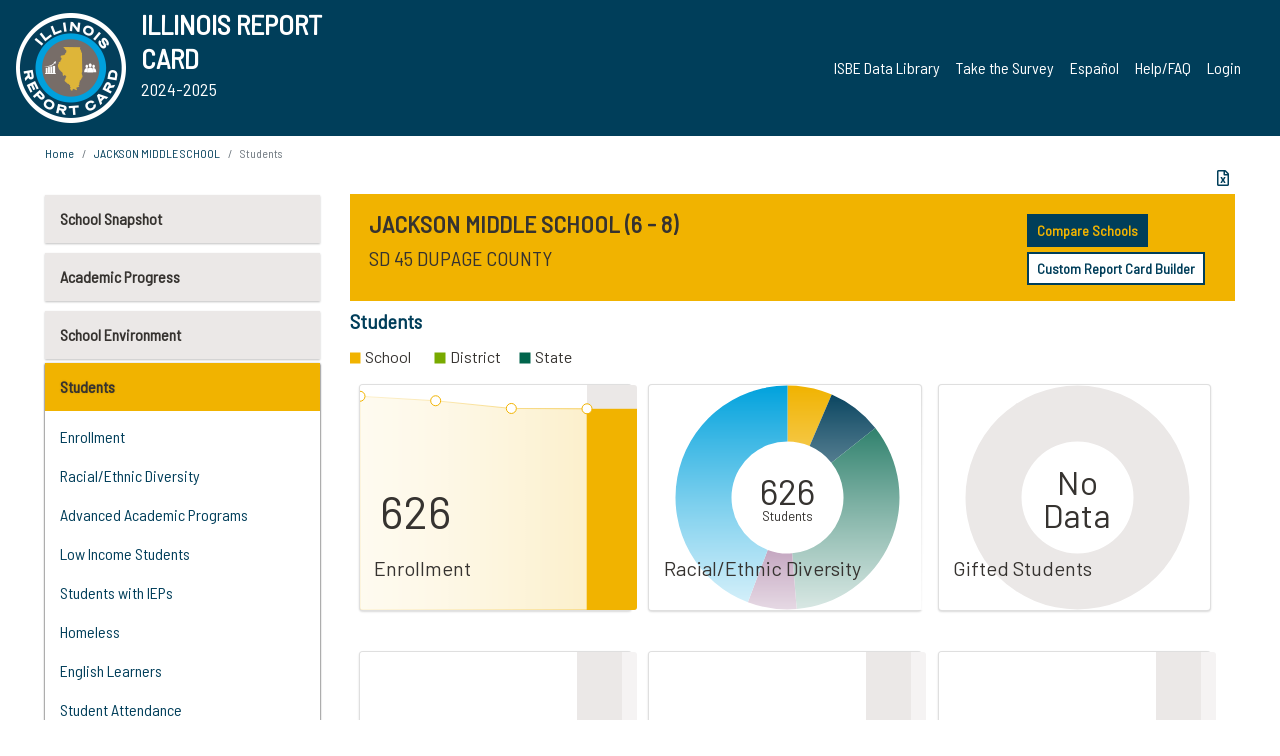

--- FILE ---
content_type: text/html; charset=utf-8
request_url: https://www.illinoisreportcard.com/School.aspx?source=studentcharacteristics&Schoolid=190220450021006
body_size: 79402
content:




<!DOCTYPE html>

<html xmlns="http://www.w3.org/1999/xhtml" lang="en">
<head><meta content="text/html; charset=utf-8" http-equiv="Content-Type" /><meta content="width=device-width, maximum-scale=1.0, minimum-scale=1.0, initial-scale=1.0" name="viewport" />  
    <script src="https://code.jquery.com/jquery-3.7.1.min.js" 
        integrity="sha256-/JqT3SQfawRcv/BIHPThkBvs0OEvtFFmqPF/lYI/Cxo=" 
        crossorigin="anonymous"></script>
    <script src="https://cdn.jsdelivr.net/npm/popper.js@1.16.1/dist/umd/popper.min.js" 
        integrity="sha384-9/reFTGAW83EW2RDu2S0VKaIzap3H66lZH81PoYlFhbGU+6BZp6G7niu735Sk7lN" 
        crossorigin="anonymous"></script>
    <script src="/js/ScriptLibrary.js" type="text/javascript"></script>
    <script type="text/javascript">
        $(document).ready(function () {
            ScriptLibrary = $(this).ScriptLibrary({ RootFolder: '/' });
        });
        siteconfig = {
  "type": "production",
  "google-analytics-account": "G-TR6JVCNKX1",
  "google-analytics-domain": "illinoisreportcard.com",
  "google-map-key": "AIzaSyA3l38T7SATMgS7wX6w-olRiYc1JaJLcxE",
  "location-iq-key": "7b46a94c395f13",
  "recaptcha-key": "6LcR8gkUAAAAAHugZAyMM9nZOpnP7ytrGN06_Rn5",
  "contact-us-email-to": "reportcard@isbe.net, iirc@niu.edu",
  "contact-us-email-from": "iirc@niu.edu"
};
    </script>
    <link href="images/irc-favicon.png" rel="shortcut icon" type="image/x-icon" /><link href="https://fonts.googleapis.com/css?family=Barlow+Semi+Condensed&amp;display=swap" rel="stylesheet" /><link rel="stylesheet" href="https://cdn.jsdelivr.net/npm/bootstrap@4.6.2/dist/css/bootstrap.min.css" integrity="sha384-xOolHFLEh07PJGoPkLv1IbcEPTNtaed2xpHsD9ESMhqIYd0nLMwNLD69Npy4HI+N" crossorigin="anonymous" /><link href="https://cdnjs.cloudflare.com/ajax/libs/font-awesome/5.9.0/css/all.css" rel="stylesheet" /><link href="css/ircstyles_v1.0.css?d=02032025" rel="stylesheet" type="text/css" /><link href="css/load-animation.css?d=11212024" rel="stylesheet" type="text/css" /><link href="css/internal.css?d=06252024" rel="stylesheet" type="text/css" /><link href="css/printstyles.css?d=10272020" rel="stylesheet" type="text/css" media="print" /><meta name="og:description" content="Illinois&#39; new online school report card goes beyond test scores to present a complete view of your schools. The information here will help you to work with your child&#39;s school" /><meta name="og:title" content="Illinois Report Card" /><meta name="og:image" content="CSS/theme_img/irc-logo.png" />  
    <style type="text/css">
        a[rel=popover]
        {
            background-color: rgb(255, 204, 0);
            border-radius: 20px 20px 20px 20px;
            color: rgb(0, 0, 0);
            font-weight: 600;
            text-decoration: none;
            padding: 0 .35em;
        }
        
        .breadcrumb
        {
            padding: 8px 15px;
            margin: 0px 0px 20px;
            list-style: none outside none;
            background-color: #ffffff;
            border-radius: 0px 0px 0px 0px;
            font-size: .75em;
        }
        
        .mainContent ul.likep
        {
            color: #666666;
            font-family: Arial,Helvetica,sans-serif,sanserif;
            font-size: 0.9em;
            line-height: 1.5em;
        }
        .modal-body
        {
            -webkit-overflow-scrolling: touch;
        }
    </style>
    <title>
	JACKSON MIDDLE SCHOOL | Students
</title>
   <link rel="Stylesheet" href="/libs/leaflet/v1.4.0/leaflet.css" />
   <link rel="Stylesheet" href="/libs/leaflet.awesome-markers/v2.0/leaflet.awesome-markers.css" />
</head>
<body> 
    <script type="text/javascript">
        function resizeIFramePipe(e, _pipedata) {
            var url = ScriptLibrary.GetParam("helperUrl"),
                view = "";
           
            if (_pipedata && _pipedata.view)
                view = _pipedata.view;
            else
                view = ScriptLibrary.GetParam("view");

            var pipe = $("#helpframe-1"),
                urlwparams = url + "?height=" + ScriptLibrary.DocumentHeight() + (view ? "&view=" + view : "") + "&cacheb=" + Math.random();
            
            pipe.attr("src", urlwparams);
        }

        function analytics(event) {
            capturepageview();
        }

        (function pullnotifications() {
            var eventMethod = window.addEventListener ? "addEventListener" : "attachEvent";
            var eventer = window[eventMethod];
            var messageEvent = eventMethod == "attachEvent" ? "onmessage" : "message";

            // Listen to message from child window
            eventer(messageEvent, function (e) {
                var key = e.message ? "message" : "data";
                var data = e[key]; 
                if (data && data.type) {
                    if (/event.analytics/i.test(data.type)) {
                        analytics(data.payload);
                    }
                } 
            }, false);
        })();

        $(document).ready(function () {
            ScriptLibrary = $(this).ScriptLibrary({ RootFolder: '/' });

            // Remove the Print to pdf icon if the current page does not contain the 'div#iframe-container' element
            if (ScriptLibrary.GetParam("helperUrl").length) {
                $(this).find("body").append($("<iframe></iframe>").height(0)
                                                                  .width(0)
                                                                  .attr("frameBorder", "0")
                                                                  .attr("id", "helpframe-1")
                                                                  .attr("src", ""));

                $(document).on("afterContentChange", resizeIFramePipe);
            }

              geocoder.init({ provider: { name: 'location-iq', options: {apikey: siteconfig['location-iq-key']}}});
            //End of removal of print to pdf icon for non -iframe content
        }).on("iframe.loaded", function () {

        });
    </script>
       <div class="irc-page">
       <form method="POST" action="./School.aspx?source=studentcharacteristics&amp;Schoolid=190220450021006" id="formdrop" onsubmit="get_action(this);">
<div class="aspNetHidden">
<input type="hidden" name="__VIEWSTATE" id="__VIEWSTATE" value="[base64]/STXfo4ch9cDQBACEFEAn2g6r4OT14+gHJL6bdQvgRaF8qf1Wx13tdZ/sgFyxFfzLoMOd+r9381qe03Ae1mcMR0v8/DqNjm0myG/HgDHUHQZzoHBXioO7Neqw7lytAcX/ONHOzsIWmudgHiX0B40fS5eMeLlqIdl9mpMgrtByf3RxkQQ7Y/ou8PiJBzFpWKaoRo62i17LMJNrGSf7QC9YsZDX1rXqwIvwdacuTj+nptwxCs8xCVFreZYKnCD4mu9QSwTu3/qRc9VtZ3DmqFUaFj3taCBwzB2BSsZDNzIe033cThG9rDxp3jvy3xfKHuPPOkbLOcAH626tEM5iPEIHN3wzTIMjQO4HpYCccgB3eg1XWDJp+qA2ih6rMpnfA6tPo4jFTm738mkoC9vd963FDF/KUUS5QuirO2XJb4gcqx4Evyq0SzcDsQoWSIx4NESSuhEacAr4IlryYPIxQN9JWG5SohDCCCjwtgX2W6MtthCZew2TGfrK9V06PM34CZEYHvFaS8MnsIldSnjjaZUQbO4aRFPKzxOZygCWLdlmZi1+UpYqMwn0R6il/fPLYYWqmRocfEEPti+5OqF09evb0epltPsxW3fJzxi49VnhTLDFDoAnJP6QP6quA8DvREfxbeLERiwjx1YDbLOzWfpGoVQ2QPtXqutz7CBQTmN0Rc9k2+0qd3Y5A48NdPVhv6LAqU/e4/1iQp1Uet0dgq1kLLkVNJMxGxRSi+Hpc/bZqT21560YUQsP9hCydOSztm3Q0hkAF2xkcdph/CJY1wPa5Gsx40siqjK/EoQvD5UKcKd13T0gh+Z1k8Y0BDVF1anVpWmf7MJqgDBeJF3iRKsO9PF+K+q/[base64]/spO07PILT7FfVo/Fv/sARERCuZQzndkTIoK9f232Cl/a1hG6PEN8vJ2kYKAHtlIuwt1dDHYcB2uErOmfY/+5kLcb4slw0JFLZOqn/RRXuTteAGkSpucnFUUGW53CbPOts33ijWfE6/sh5AmYIONcvKYva+v1+vXNkeXmdbk7miu6+vGMxEtswXQD55ofBBKoXzATnEt9HK58kW9xzkkXE2DdsFEeBJMxjOypk8QL7Y0Okh0TkZerozkvWdUCP4bfBMbzcxQnwalbtJmD676gqfhtPfPD4+WsdLaCkFH6i7Bnrxkl5naEvxp+fZnMn1/ZOBtLaaNJFGNaUGpHvENRAbzQvMlNzOTDhUmlQseRsb8vPJQurrtfEV/WruhlYDs30/n3eWHZUtNG/PLsVy15g+5C4/y0WJ2yDLIVFktDb0KU3O9dS+gLOcORmB/oMNRm+jQZ1rRaCdc+u5YxyKxWd1wpdGeJ2rXS/G1liwnvU/LwT0ewOK/lQTN6qQSYrS3YAHg/dLgMJKzutS5HXhWXGNOLnZBcRCz0cSgt4+GMOcpniP5sSXMOsFTgGt3jJKVdhzcLn4BZ6yGKDzB9Wx5Sga1i4rZFX5yUexb6lJMu1r26sr1Mk6RshR6YNOvdZFuYWI2K6awsLVSq6nY5G2T5QmcTVNwVdSqEA0glmyZo1wr5AqEpYLyt/SC/smqn5QSg/ZtqgrTn0QWfKYh5G9qoWj6sxU5bYJdTytbbINRvn74AmVSsFDR7FXczOXkWHN8eUkJDXSOiW8n60mjXX/SLuXqM8iWRlBUHkXrXvJR8KRLV/CTE+LZzbNsHDqQ0fBQwlM/USowzvyMlVvw011AXzBEyMlk2VCXhXwOxZAKamxlRh2Dzu7p0bM2xXnW6IcI+YY1wP2NNtQPkNCGKX4tD8+IPNmC5EBmwlgzoiFjWgeWanBUnnAAhIckQ37WPcLHPz/eJ7ykpslkz2/DLTJ8xIjVejPa1mcYWZ/BFGWmKa5dOoYs8JlC0gifB+BBNizTH2K/jBv5fafpSri5lIBaS610AEL437Hut/WkL5O4fLDmVAbxBajT/wFcCq3fbgLEiiLzhI0+ZOb5laHnFhiCYLtao1XWAOymRjJPskyu4/uerxIptAi10WVIO3GnKjgkNpKEJcIZ7a+S48GUl71zx+XbIRGT5YpSOT89eaDIxt9kK3+lnKPSoc2jQD3+NdYRJ/FnGaqYOe9tx8K3tPqj2Ohf/4LlqJR0Pa3b79ARv4ZC9Wz5bc2NVwXrsot1gNpzEqrc4uNR4QnhtH/whUoNcqOkxEY01iW1U296QK1ord87m3CP6Yjy8pNkq7NyG7L8ryw5sCM0Z6ZBKuRF0MbsH+IgMdzVh0zjhnGukP2xROAv5mXySZ14Di8CaTvmqGxKrdw7LVL3CSUrtStBevE4/OHvHLxmR6IwWhUnoTNF1zu/FI1gwQF8uVij+oCemB79Zfclb95fOKKFmCSZzZ5BIXf5Sn0Mvv3VpPW/Pe/bEM8mS385zbzo3lc615x+36+1rd5JXnXheAzM48ns+r9M+oRaL4gDi5a4OdJmqeWQaDCapzhBeWRF6UBNvzP66jOYuKqLb/FdbP3q3Si82OAho/+RluZymSOK8A0QBb9o/vg3zRhFHnTpzzZZIh6kZ8OTMgCgucrcYWG0Trc+fJfMLmUgIDcLPgHOu3j7XGA33wZXewOUtonTi/Uze9YjhoObsu6Nf1uZmltaI47usezpAQyZe/eeSXdtOPeUjNO9CEpx1295c12xSdEe9yNw0i798BBFpsDAfNZnh+bo9+Pcp3OUbIofNDJkSOh2NhGYzhaCz7ZbIPm5c36DOFt7WKTkWNzNoZYl5nE+qKoenNAv8zim71TTPAhVYF+00pmOA1cMLs/kNwMhKxjxoksnt2RvGgguspeykrlvvE6DWYUr2mTge1Evw0PhYjOIU9wbGPjY0OSCfr3PnBD04gnOCMPkVOxy7IEeOksgWi3cnfzk4uNFk723sGaWUO8CfIxJdFoq+ADehIXaCb0wGFMwa75GD/[base64]/XxjU+6yI4nD02oPQ+SHpW7sFbVhk+QuARPvdPMFj++AokRB9Gvi1gEP/cepHGUXv4k/SQBn+zA+p2rdAfa1Dku7gs46VURNBHAK/nzRl0KPEhjFKps4z2+oTqCL8C0n47kpYpKkbXi0EuTzM24NXirjtN2WKsdTCbuQG7LDElshLrgAQK1m12BPtbyJSux6oe55Yt1iUnJaYPyc2B5toGDesE04osvGNuLZ6IFZWvkRz3TaxfmbqV5R9GfA50EGyw7j/W8Iy7hGW9C3XFuHPTWnA2pUXZri9WAnY6jOdRsQfFda6M1vOLNwwEVLuy0x/dlvpoPQjiUdogv3mhgsGsXN9k/dFPPnrjnGwn+sAQucvY6yWXpk9/2hrA12tCmrUIDzppPwy9HymrEcDn+RjLte0DBVNuAXw0akP+aqsug/FP8q7hMKJoa5VXfkU3cBiDYZy1MlSsU/kTRngr3myeNmujK4tzjRk0tke/L6MoSlqqCMD+jdN0sZXrUGsj+eiXtar6O3CZGyF/J6pKkqxHMfa/6kMvkOwsjSsUkBuESyWL0cPaDUzMkdcgezB5ZYKJgHejqIhQVJitTx3t6Wd9HT/QoRa7o6THWmdKQ3XFWD402rdCSyDZoKGAHeLSIz+gA53sRt8B7e3TsOsFgOWvzcSgWV9FtRaOwFLwcE3mJoP1JSr3NKXYc7e1tXrj8/u71IuhwZdOLEplln1/qxpJgRqdUzJAyvtCgObwlUdU8LTfBiNUhiKx8VVaeuyzGB7X87V9+FVIwS5xwy4CxfqoxvmrijQ9zu+yRfuevRaDYRr45z6F2nMn5hLP202F7UA5LRTHuLZ2/J3PL4EXopImHCDY3pVFg8GC4mhNJGMya6qS3lK/Q6Q+WG6FvrZCRe+X6zi6i1S7vj7R7fb4MTDCeGokLnpgz0OBQD9wPsqpExjtMIuJGx7PFVMNEknu+GXB/vToRiFGU/4LhlGlenHHV34sZWOY9D+YWWdyrRPZx9ERlo+uzq9jtwZgxpAAMJG4Ujqw+uk9GmnhNcpA1jKR/TBRJOenRQt8Pv4ABa8iU7eU/LzRTo5e8YQQcaTKxTbdVX4gwV4Ag4C56lB/pz0qcEAUcCqyL8TFGr66t0vgZupG3F7784NaVBhI9PLxYM/vU4ZJDF7L7EK8Cpom86WHQL2dQt5+Tdpn/711t069LvQwzc8FyamkLHV3ZLM7GCxBnJ3/x2kml+oED+kwwxNBaRHf37b4wD2Gfib/n8UjE8IlOli8flFhIEM8y6TFsPbQFKRWcxyvf4jHbeKzbPXa/I1YcBoqann/Xs4Macxe+tAWvjfBqiTuhw57dc9Ud+nzXXGC4sErtPOHLt1yHdyd3yA6E9qiU6xJjZzehsGVbgvFrNbPvfl79N7ix4qiuWkHO3MWCoShnGZo1Klw/Fifl+cRLfuWOXtV4z736L89AmH6tNFLlXL8MpfsIDDGt09papEN2wbyg99lROVHxNrC0aEJ0YhOU/j5cVrTzmx27FQaEnbCzcck6jPLRsjwF9teHiBDigcIi9X3F5K4xfm5wgeTq86ZXCwiAOMlGv2aBCR+tKj0bX/DV3TohuOhNST5qCb5S6JoOdj7RT4Gj+3HhqBBsrBaKdJFrCY53QaGFatoeP8nnhGHNBGuE4d0AvKRCY92Hs10U398SyNTJwU76sXEXFRG4kGVMA03eBdrmoXIueHquw53cWpQdBhMyq1G4/gGPZfQv4XJac7vX4Hz89+6XPL83AaP16iZA54pk3y39dYwfoJOgj5jDxb/[base64]/OWy5wawk8PzE7i1mqaoHAT4sjMvC2E2fU6YjQcskm2/KXP6M2gLgoPgOdZUCnuyJbvtJQbSeS6NEiBf+UIkmc1+YWfyfQo//MDJdl/TruQoJcZPXeXL9ldxGrxYWhN1vX/SE/vXy5noZviyDDG3v4B151NXZlnQGOE72aTRfVZehHqC9rlM47hO3YPyP/gPAsQOUxqn50qvbfYK6qRWDkL4pP/P9TYZbs8JPAKFsqsLI/R5bHZl5qZxXYhly9FghmYV0XBVLt+pIUPyUboKf3KsgLsT4BlF9gIxsL80UrTgfs+uewvfYdQEdYkKLzR3geHr/+At56KhtTr4wyuddnw6i0LzhDSkj6L2Jd3tglhJumUjpcTd1N4CJa2cWf6gM8IoqOpzt99iFAsdsblmm/ib1Mh9IJvi74FzEn1FPrnBMzn+is5p5YqukirCPG+gXQf5J5AseTQlBh3tH/7n0JcItwu0aMD5vcN09aHWNcNF4bicoPEw4HeXCjLPADFwoUV3yVHSC/W26ZDFiMmIQ7srht7AR0B80bC6cxCDHCF55IzgjK7CRlx1mJ0spq7tQB7OogZv+SSMWrF5MO8VB4Wn5+5ozlu/+SMOZtcGLPDtYgIkeEsisxpvpoPOD9VisJEclIJirJDyZLmHpTUDMv+nvYucAQtkPUDFQAy4MmMulzmnRjymnNncVTqpyh88wApGc1Rc/QsbMI1FnDeYADQC/xuMjL5AVkYGSFn5GM3R5Ey55aXqss4G3Y/j+aWQrvh3lSqfpruCw2FDVPSx2QshL8o/wLsGxzV8FAwHsFz6XlhXQCJsD5ol2w9Fr435lsWHdyZEVdyNRIKYZCha1+nYW55dHcPBsyDI2w+1sDbET1D8vm6xgBSlGw9pPCgFWqQ5k5VD1CS0DjDSgPHl4zZyAD7Rjn99pEBN/BZQoZnD8l1Aa4t0x4SVZ0+kH9M9N9f6g6zBmYslFg8QuMxQxk27Nj2Q2XandwS7NkzB0Ybj2CaOYtbWBeonzEXhak9s3qkEETefb4rt6SMfhxxefGqHocg7F+mucmkGBqWrmbBxmnz6amMiy1Fw0LULz2Id/mbYkjsJV0n+4r25tvgT0QxVvcOJ1zncjvRacb7zifS4W1L7X1vA1y+fZ90tCLOl5j/jNEriu6OjNbAGCTjpKgWgJmRk4JTcHC6dGXmgfctLo16hU4swbaKTzzJOObvHNgg1BeozSltDZ9ngD+DhdAWGPRNe/FSR8S/u4u0LgFrjj+A0Oo+HYvHh7Tbh2kNmz5KV8+Yl89t3xp5x5fGFGF3om/uP06iOjBRgf44ybgOHGEPUD+4LgkSoTzu5qnFlE5wYQ4no90/i9AoXT6G3f6Pk2ngE1SJEZYYSuuJqH0vwayS8VrA24dJEXU8GkLtX2aIGPSI8X7boDkaDteEzsx0/odADSNFeyrBrDzjo5Z1oSXtvD82B60UUyMg1d+ozPiUJnyXBph4m+DQgHRXTowMXJEkQO/C/+siKI4FakXjoZHlfEiaLlP0MiDnOLSm6AI4/8TYWzINsIKvTlfVGNvD755YfswOVf2CD8DCEptiox69gaLz9EyqWiTfpCac1jRdE/rH3sBXeDCBvroaf6RTF1Ch+rJylNyGr8RxR9P3oeQZKgXRz6Et4kbpwmPg22Oam2NjgzTWdmZwvxRza4Qa0o7SoHyX+majODyh9m+gk3EvJeyXduOayFLcWYLkqZiDa0b1yYqSMrbxGyii7He4yVVCcHxv8ZPeALsHa5kpdgm2ZCZ0cJwDR0M+yJCcoCRDLI/xuuVxKvlf9KK89H/zOtU+G0BVG42hMzuJ5Y55O4wy5zkDntGMYGm1VpijJ02/cQcKitwE5gVSklDwIrbQzbuU566Q5Ladq+9PmTQr0E7DGIR/bBTAuQ/fI0/TGK2tzxc9jOfLdKRYSDS4RpXuZLaMjuTOxXb5bz2of3lQtQ7x5PVVFBhtvTvI9vgl/c8YwYG9QlXOQcPGN7BxMqyT0Q3hNHoXd2MospDHmUVs6NoibgXGr0nwxFOyoJKUt1BLXJEddFGkQCqFWjmiO2HN4MedzmRZSlJtn7I64cDOO4PtL7UGpassoRY8J/4X0RkACltaCYQD9ccXGxEf4V8xXsVwxHzpuDVSQ6W0uEe2Kha9T6GNZoKFt2/m+DSQd684c+4HtYZT8xnK3lcEardYi0B7qx+CBEgrhti8y7v3TK38Q0Y1lNlO1TjybjdZMenDYo52Pwp57WIh71dWVKJxSI/f3iPM6dx65N6kAE5okcj+u/RLa/xTRC0oEnBPOWJBOuopTjtJZ5cBSfHuZhLXQ0IfG75GATEZUI+4X9bQkyF+ll4aoX9LMtvqa31VW8l1Ue9apQKN8+hYnjDFggmEmRUWeGtcnzkAc+UnYWJhTyfpWvWD8zY8WQOg0y1LCgRpzccuta3KQS6dfOhv4Bb+x6Nn7f24VDeaLlrCZVs/[base64]/MTuamUw/MUUDUMpij5KsWbWD5V5idNk1YUofY3V2srPPs60iODnaJo9Q2JXJmsZjtujsL9mAJCfQ4r33fu5SQ5zGqHALE4S9q3xJzxxOZBQQk6T8kxDir8nb/QhgUnBU1rdfkmEwHvClBOz5qydlql4y6Fd5vQsBv50VGqmsSi7GlTaUCCCstQ5e9qkCmZ10wTWaFyZZx88n8ySvufFjgWwbQJwDDgH8GD2a19/4L4d5psl471kIw9UWUvQYzLHafPIN17zej9sRYFL3hNKh6RRFfneTEks9X7HOJVwkT6tqBRtGGWjNyq7SQe32YDmPzwmEYhmlwbMHL6+86Yr8z04dKIVJmhj5/MuyaJAZbRvyCdb3QpS9YmWZViRaETAfbzDfXE/yOEKP7mPVcnqcVCx1QZUBxuraIANE28AzoztnQNcC6iqarwe47XsWL9XGdoNbzQiWkhfPoAl/UuHdDIDL5rc/mkWXiz2kXEuyvKjqOxTJFixYRXtCG4cka4OCz6Dx2uzfquhrM7xt9LoZWGPnjq0I/ZnDLn/[base64]/OBPW6/OlN0d4CUOGTnZiqmg626pmlwRK+Vrf3hX27DnDA+vEGnYymmR2rX6i3N5IKePVWYmaRk4mylNQ7+PchvQAVuknrEAhn7wQnTZcOJi2/GRRJsHJ1vBiTlaU+B9i2Nbc/tikmGIrqZE6zPvWFJBjgqukBeUJMErQEdTfSFaMiVFX48c4FZc8xhOgmAxs1Et+2V8YuItjxSWiszEtORHyqQvZ9zjAUu2z0YkWbgNgBAFqZ6I3abd3t/Zw3KahGc8I+OlurFV292WjbMeDt6J3ZnyogB8kwWmUKJcWdA0KzGu3Rhs4YUno6M2WKJZ89HSHeT1IZY1lEfO7OZevSzP223mkgN8RXXhRPeiC3HXT2Kj0Vs9Xj3YCbWj7RYUpLivzP8Fq2D1sWQVA//TkfD0RxObGc1i5i3WVlNFNo86cxfejNXcJfhDHfYo1rzabNhcuitbW/GyTfHsFku75tjOzoNzYdp8eqAexhSND8AWy5KipoDGSMXI8q6fXWKFOpD6pTwqFdSVI0wP8e8Z79sKuWprU23TOanDVZY6US5AJ0lxUwudv3W5WNcBRQ1+xm4O6AAEcOTsKix9naQ1c+pBvGvfL/+bKeowa9KYs6Dp0IoozLq3eHa3ucz23LCGEQD+ftkWg9rUF7obKS4+v12B0WH2ix28iwFcmVQh2C4OFeg2/02LsMu2sMYcnad7C6wocOiKjRyhDC495X4V6Tt9g+Y5+SIGK2slXqiDmjum3E1oic1aQ1mc8sQJAy1jWA1hHdGsqraXNCEfOFT3kuYnoX8SAbL6fMVxCCJrxsZwOY1gNVW7M0Xec6CLUjEUkkpzL9Bax8t/wq9ffHzYDbplbu55MvXid0dfw7q3hCgbr0p7asV5K84a4NFBa6hNUo4VOtVmZQz/kVl6QC011VpQ0uPSIDc5HS7wPrYS1Axe/P/mfGPjuIjJMQwe25/bujyACbnQ2gZFlTg5DvShnJLpWOdoMoBzUaqpKDv2R3VTLDZd5gVIRbB/6uExulosimeVVHzPtr2EVFZDm0GlbDk8Ggcbh7+VUSphyJnnSXLEV+WbtixSdEpFbaFnnT7dbk6OwZCLRxfy2y80QLghZC35bx1a367lkxPZgEmzpNmTpziOQsE9YleOcJlXiaDrgMZRhAmb+K5o54dqMX4CKWI9YpIErp47IvxgqbNvabAjS9Es43lh1kbc/gz6rlACMRAdxQW2iOEN5xIBjNVamtJmoTmkigemgpTldGLcaq4e+2U7wRDXUt/3u7tIomABSCYZDl6bFInwcOXUE1eudD+R2nqqZW2N/AR6igfZq9aVYApEDF3KD1jyJO84DUdsTWioQdmf9uVcxxywOcFJktomfoTVFBYtpCUOVW4KRTSBRoahQXHS1sjczNcbIAtSYHwsTx0Ke/FtNRDSv64IxwLTElqNad3RibZaW6cUUHEYRhhr9CLoSbwpWFSnUsf2gS2CqNAnPMNrHlvt2HI7C+rFeuDMWSOoSGcNk13eSClrh7pg4Gqm/PZ8gDfr/koUr38j3FgkNfZB1p0iNTsn04Iec1oI0OWlQHplldk+gxXP/hPTIjn1YEczu0ZC6d9yHOTfmyhlSAZtZ3nqP9Alk5Kn3RpZQA6lPOuCitutgqWMl9zwTeUwfsitH6zReoWPh4j7mIJegXhkEwcxViE3PIoL+YJogiVT+0E/HdlDeBC2k2ZusARaebx06Y3yzusIAbWDT0vcEOohNr1noMZBQTTqH7sOTS7ujc2orSgQnh5vXtqmkHfCvV+5BG5XWHrYyaoVFW+er25s9e4/WJ1hqBBqiqYY2Gt4gNt/QnZVAplxTWLGeDHa/W5IgcSv2UIRL5F6Ka9XkvT/jq+svBxkZlnijfnQwneYeXRsV29w69mhRZq9p9hE2tvm4Wu+8RFH4oLr9toRThyzMynFMef1o9OwXEUSNZEmmwPbcoAXzFqk9daovSoA2waJjei7e9DW7Ri/Rh4vLzDbnKwQ0cdf7uAtIOUN/1Qk55Fp6c4aPX8VPf+5dxiqBDaLxpOdfNSR7BNvP3MqkRIXYxI2XUhU8S39VGkaSCpawVIFjQyUORizPZh+LtkM/WxSsud11L5fPiWYH7NA+Lc1TUrSSlLU85/fW2UeWB578HyWKl6Z29Zvuv18J7FhgKnm9JlVPp6mftf9EhlUd1U9dTJGSJ3Xvwdl95Df784KkyGfoIDYKT8Gj5b7LEtslDJq1hif2c6Fsytzzyk76vqHd0MrJel7GObr/mOHjitH8lhG0uOywral/MefcEVuoY4eYiYYGNsdwDx6BZ+4inmGFp+XHw5PcxC4tstR+ycLEO6znWeD/ixW45NnQFs1nvqSGxH55n8kXvi/KTKZaa1hVcetYC4jV/qaYz33yFXIwH81GOWvHDR3xZC5lvyYMCHxRWlqGl0gZ41UPAI3VNhzD1K5WBfLJgSWpYmQ2IFsKXytkVzTbaCpxNzPcOcUDJXhZjtEV172Ad+KehH9ywFP+CIVDITgDXGd2eG4yttEaiqjspQEbL5upaQlrs3tdramaOdr9+ypD/spin11L8ArKoil+FR3IFbVjsd67yD2B3aPRtpfQhV9PvwL+9jvWxrYyaVHLKhLbFI0LDUk8wePB4Sack5/kYUGoc2s5ms5CWyd1/cS8wDeSHxXYW8dC1d+qLGc5bgkCyn6mYf/AdzuYnA2upOfLoWcIr/[base64]/2g9GuJt86RM+79BgVJHX1Y9yVNCS6s0CPPdC2EoW9h16i4qu0oPokuVjI/3NhLbM7xuS6MOghYR0zhjxMb4YY3cCHdxvm+Ru/vQ9u7DWlFWILPOjPQ5BZZ8kdyA/4jFYn9hT021Kz/lXQchAIcUXSGn/qATYkC/tlSx9zn4DajT7K6ydYy+I6HMtR4vhLDGWXjMDDHgXnHyKjBXS50NH61pSUcnJQMmLWFDHaRfEzu8w9Z5gFr6Tolq5zwiPH6Rd05m3h3t1K5ag3f+SX8AGtW2++irO+zidtL7GIb3j6wE6dVRIZlAbdLGIvjnA9rCPI7YZQGbcXvKhhlCvbb25f7OD31+KYQqij6HX/mOinuWG3FE5jUZER9aCG3cYH18+3w7W1S59JKGiLwNP1XrHzC5idELkE+v+ZYxFP4IjP3aDKG6nJd+H69u9tSwm2HPtLixZCwl11po1jFiLOudQfcISlt5w2zq60Cp1YFAIn4vQZ//90od0TLXHxx9VZ3T1T9VDyQlJpwhWYZd6B6QckHsxDio56LPawTO2DZq6FDU0GGWCK4jmV8rizuWcVmv5ROy8oP8Vgai+WzUpLcop1FVhgKdtDIKhxvfe8ay3vuL5rTj9Kd/q+IvNTa1btdeL+90V1oOi9z9+9Cndnw67mtwE+HvBQRVV3r1OuczjSoICAWdmZibga2uV0Djke/5g4jArv9DlyvPe9yRv9DNlLL+SUJckzKYrUxuQhZjclY/84b3Q35PISdVFFRjXY3HJNin6XowJ0Bdr9cBCgtgPpCEwvZxJbNpLiPoxgFipAaIEF0QChMxhLeM6kOHbHJX9nHT9vJc3A+SbHs19akuQDSJOSMuV22a0HV39YKGJC8C/uhJN3UegGDv77trtTBX1oPrI0w3e2huna/sWy6GQh22pDOfp9cJhLOsNdRMlZwcGXEEmsTCxHIQidvn5UUN2IBxu9yLnPttuhLrnw60I9kCPT/DhvWZ/7QHvBOlbs+2hi7qFZBch2w6YSS3MH0X7wS1rH7svFZdODjRool9UuT8S0koYhz+Gf6Si6Y3CwmlmtgktWj71PvXHS+i6+3g1NE1F0CTiqBlp0JzFWg/qdp30oz8QWSQA8+sk/aQ8qCtz+ccgkop/UScdVV1WJJALmi68rJotioOCIDdfMrtPRpXDli30cjS6/lFi4nmay8rIFIwG1l0GAqrPkiPgGg+LarJkDKPhjsLyMk39SIRqEjQttlKHvEoSASr3NS1r3EgJ0vGXV6NTfTt9EhEfHWr2J4Wba0axPixnPMYk/+l00yFKO+F+Qc8nIBdQ0nCWf70e5UGUg/rgCy2T0nJZsyKu3u4sXDCZGkhG/3BuZSYo7tmkG9uDXWPAXvSJQ9muMG1mcNj9xbZvyypyDVixstFwNo2y3sWbe4tmepNR+ZjyaEsAWHgkQyCXapogM+bXIGoydzYd5NLuw8/8zSPVK/9+O3HY4RVU5skFEhVsbVh4G2Q1ONaw2lGcqJqotQsFfyGg1pWPZrmdjzmAS4zHH9wz8TZfnq4K7eswrHrZbHGeH+HNo3EbE4WbfknSV3SnPn9vNuRzLh2hfA5yEJFz3gKK5lQ7MOQqNGVB9M7zWcnXMly7kJblZw1n/rlN+aAg8w6b7Xvcc0G2SyiKsgtT7rB2fsa4AeKp2dK3ooJd+YpnCA9ViAEdmHrrDWNlUVO4sQHqkxqaxjh4pYJa9dJ1YD7RpWcsGyPyh1za17Gtxpt2y4tQLSU1hV67UymW9H/Oou+GAyz0c3T7fc8ToQX74+ekIHQ97imJKj8j9I/6pCYvpROtVUIKeXTAzYTlXYJog1VZOo6H42Hk118ZAF96yDkny5bJXQ2uW/5GnPcjELvs9sAedPElWmcAe9VOZkql+1ykrF1foFe25ExfLRUatolSQLXJHNNbzDzB2sgFgSTxRCRxp5mRCW6OrSmyoHQF5izNhpO7s5Qb7PRxKTgrwrz/Xhx5nNMwE2MupveeLEQH4WDMmvtn8lgyIZPfhR8jtrD6x1GP325wknpxO3NgcQH06Uwlmr/ctdCSnoyhfMm0tA//krqCtTrYNUz+O8+nauC8DO+6jTTsS98OpKEayTp2N9kqRv+2NTAkHbbbUtI6fJwSggXVtkNAmLuOOgJhh0QODFXxklwWX+wRpF0b5cNDb3djvosPYrGKuU/3G9J8qwYP5bbJcbXQkTiOf26DxPqYIpZHK/2rIXAJXW4UFFzKkar0//p07HxrL4Ls1rfyZ06zQIURDLpbiBPfR+OtVyiqem7Kb1DVtuZe2a+Am72uvw1p/[base64]/sxtgtdlh2vk2HC6JWNcS2dZVSCIv1mkHIxrfWJZq+PcDG/oNhkZRpsFSack28fEQ7UGK2d1hdq9BcQhO08TdP3ICJ28WmQwv/yFn1wrJdd7bVSeYYiT/0f52SVD9sNxXXtiqvTGrr8ViwJImu4TuQPZ2Q+SFXx6+fSasRJiBjX+Gu8ibufBBEjcn1amw1v7QcIGL/FtP91qjgwM9KI2VXb66kmQRqSKX7lEzEXCFd6wK0/YqxbSSDUM/8E6TQM2m6TmqDkGGa1dhThwZx9QhwAHGHEFZaPX+FtxDDDqcyJ8gPz9xzJSe+69vOyXhOCbjFOv4vooQvU6la9bKli2E7qDV7+/9l45MHNUHxMNYHfuqaHRFkm2A59QQ3dNuknxVQLAwDY3mP/nAcH/7ot+8C45iQdR0HxOfV12ohImFL3cMVsWPvT1uFADaNiUBNEH14bL4sPUg9Ith0sybzlppgaIfxG+qKuBZQBXywmMizYo4GWcXomirmeU37ZddBcFth6dpIzco37LI6P7od8X8k2W3EfDFy3Wu8N2qypKcJJ6QSetxgmL2e3HuxxI93irlcH0Ma8kgR/Xp3CzqkQmSez2JWR+/7FScSlMpZnbNLzNOIoDbaj87hVcKasVTlWi06PQCI3EjzLcIS5Jz9SJrHnWNILUK/aCQ++V23TITWOWUplUBWIcgUoek0Q+SDb0sFOKqLHvKAvf6EfWbfrDMCg1X7lszlu2X4B8fM68WnXXu0VOLDCARNz/BOml3zhtVgHNYIUG0mEYXNmoaACmZ/1+zKwfoBHMwxyQl7KTFU5OiBwXavRVeWRmiYmNNERRQ/8Ao+5err3ffHNKgIvXlWSOaV5NJy5sz7XC8H2noaAyHfakW776133f40FOY3z318krz2wYzkaAo8oC7ROGmERbSVOkuh7/Mfuz+LkHVVv28IbCrRLGCIQzHwg5vk3GWfj2hRELfMK8v7g5yDYiEno+SJRRnhjOqfcT/ajdyBrTQJmhF1IybLAK8u42ox2FlRkjvZkE/[base64]/xdHUdqfDOeQ067S0BDQpIsRsAPmEDK22VYpZdtoMSu/nJ/bYAAqAnYD10+UFB/8kPYTZzPXNa9Z/z54uE0FSSOVhbEOR7uLBE9lzl3r/PI6R4ZwWgUYTb3JHAkBBKgIuC1byek5YUQVWculV2fs/Rrt7uJKn+qs+t28mOwViI2FMzkUlAKtaN6/uE9O/ab4oWRyKmxdbhG2wum4iYmTLwyo1O1J+dt7Vf4+z989lyP0KGAsw/iLyImZXJ9o4qDRY+KAJBnlDFqrMu6qa+cs6a9c0TWDFIErkh9gEfJExqxMWpIUbXT1+rShuVLnqZPw5sjCqKEOo5RcUMO0c/dsCSNq0wQiGFVdtx3qyeY91qflbJwkd6a5/qXYHddxAFIVpUHVHZOcIXvV2yZ1iDqjw/QVxIdkO3ICyYZleVBTkt970yHT0nXLfFVNqhi09ksXYOUebsHNlc2ieaDrb2+dqpKREoVl8nT9p/rUcObKZyfYVrFRnIFEG+UdSmYx/KD+G+Uf25l83Al2qTZCVun/y1C6vJKxqRp+JP3anBvOlwoQZtnhrGROHlDhT7oVDvvs9Zf6PbSb/N2JO/hiA/wyR3wVJ5nZWrIn8qyckch7jELRwLxE02pyc16UznowfSSIrW3Nc7s8BJ3kZehmdGdmZjAmxKjWuzSWnJl1Swp4AMwwrS4/VODv7UloJTeo/NFe8QTgMvcAb1gwTH8B8yttmVl1uM2nWNkI9CzNBW3BCGmc+HYgjXv45gdt919NrzBo31BlXMvfvUJquaTJsOep5qumDEZe9D2uaeYxiOLrTwZSod4n9FVF3wyNjyn3rlZeKvTT6BTRddtWb2vL61HKQ8PZKZVuajFGS3X1mHyHGlMGXFgvibkCBTux5rLDe/KVJW8lFcJkEz5MhBHpe1xuLLUDUS9aYof+YKWsRneDTqnzIEqACRApqE80aldN6go3IzG4lJAMrLbS5TSBut/bRATWW20Tb3hiCL4Mwod3Rluq2Ja9YBbMHswq4OZ0AwtiPUmu/ndOy1DrXhWb7sYXXvLX1kni4BrHfRig+HA0JYYtfcIv/K5W/C3CQ3dCXhpZRXMXdO0phXnEdEslju51DVwsQNpnB2Kp3BcTJoO6ud70HMpNp1YMm4DqDSyL1x2j4NgyENQlM+qzQtvbfd21KCxqCan0Dk6nWLO5QLzJpEvUavY26Ih0bqVaaUGtKeoNACdch61x3bsxtoeD5/NUCbfMy07F5E2NEUOkfBSSuRbT5y44uGjrm2o6AUNumB/5J0bXj22CXqu8AyLixj+JxPbK3b4bOi4F94VE9K82XAPzch4gNyfsuh6NDC2djBIzavGX9fJ+w20owjQJCaIq8qXs1QLPg5PQTtAunp4VecVqAvm8a7ztgy8iwn36GM59epeUiBUrlhn1NxkQfAO6oh4SEfpgPTWYQUu5p/[base64]/lUmdSZiod8Ztoe6S417AR9A3hWZB3mN+e866l2R+g4IVeIiGGPweP70WEsIvWLgq0a91eDLTgDNfCHLuX4I7aTPmy/KVr6sSnOnSgoCjbTZuHGGj9SF6PTuSShj2hCPItoATWatl16ctjgDcW/IykVbcSKQHuTzUa6GbsMpMR0P6MilbYYxWk+lhFjDfTAAYpL1n2qsjyr1oYic2MUi5pInTwIKgHrxI2/1bOBsigjmygTb0jwpHl/V2ju/AJmnc+0eXHZfxZYLWki26upIm9g6HF10bQgEWuyUwllH3XInnYuoKDG3DCgSkIExVGYM28NEJz+AijC/IvWT3xVlVZq6iOREEPJGaviTsNzEFBTfXVjrpulG/[base64]/7VcJ6H7Yo7uYDyZVJHZUXnm7ocjh5oK+qhDyWUutGfm/1ZA1TjL1mbrIieFLDA5Y7Ie+vX0N0Om8mRy6tunXavvunU74gMasCh1hCtzoPTUQjLqjRU64n1srSw6UvnJWy8Y0SeKs1PW18vE8T9q1vDhQ9+Tkisf9xz60OINTbq5mXDhEinXA3LdJyv/sUaNtEP41E3bp1z1j1pdeNyTnkF9Nh6aYfLCdbB4irQ8vNV6vW89x7DbRhYcS1KZaczqoj+UDQ86RDfsmX/S63Xb+AUSoOGLFQzVDm7ot/1xzFfN+4Ju53Dn1clLTL+zvm5R2OOxmI1xa7l4mjlF10hO49IRNSUss43Vao8SlsX4k4rt1pOIUmTcjxmMnkK63XlxuP+wckAcLCDDuLgxSgJK25P3w/XMRRxomqAMmGlKY9+0s26owoMdQzSyg6cj89TUtFfI8i4YxhE4AFddaHSpGwNdFhbfydLPY1bW0HEKvh9EsilOR+lOz8PffkRVgQ60BxDIjnm4z9XAamMlPL0CLJkPmgERtTMmIEXaYaXuRExnyFPw2iLr0inLDA9BSnz1hUOuxFN/8jUIxd82pNDj21q346QcMxYKKatZRWGSlnGXar6EW9jHsPk4JrIPUo/8L8Fz8qYf4eZA3kqAN1P+pMK0aM3oeQfSIqu4Pocs1clVd5DWkOwD9+00ZkBte81sbsfOJ5xWBQlWwmUFclPZVdQGGXmzqE9Zfla97dumP9fgloX4Q82UvJeF76m0KH70Zn9gIeRzqpqN7RYJ0u5dUan92KIerZv4TjdwH3AoIEk8L0wyuShdSzDu0w2igZOrsCLujb/gVK3I16tBscxg7MLwxN1laJslmKpxDGuLr11AZB6RBBk417PHz30ODruB3/lnW1goi75+67qCTjT3nxwFh50XlXj6hbFei9yOW1qJBgxeFYYJeXQ91H3kllyQ3d0i/w1IQuxGbEf0NQxoIAeEJE5APIl3mmxLTg3wKr/03k5eeqKKJT1QDVvsAi6ZLufL/IlonmxpeZS/FMFWR58nf8spFBQPSTgulupIc6Ch8OPZ4A4grILepwkkgXuDM1LS1KRmvxKKXBPQ/y42VMN4hdM9fQeJNl+5eupyPH33cNgqpejge4b6tgLbPVbfsAUwln1MmIG1iUiVM+5dtZX/dUvtpB25ueyMRharQUqwieZ0l/alX6G8PmqCM6Klp/n0TDp7Inkgos4M1vu3ToKyT/ndZ7zWLTNDGvrxDlwUHIGhNbCYseVwhTXbhnOSqus65ro19BpISK1mZfGFf2qMd0VwZNAXum48ZCsOmaRstjv+PZ/GJUYMDtkD4QpMdpsJ0wufq6eIOQ9S2MyzrZoG2dxwJOVGeYYJcxP0O04chLO9OXnCfxdABPUAI1nc9+FjuAlu8gVZiSgixGZ+5N1kQkoSKnyFkdWaIeNRlFGcYmVrhNIbdBj2Nme4yMQj7gI4Mc9VJ+/PqxuIi77SxPR/w7QLFZU7ie34zFUZ9BfcT2MT8zT0NmJkj2n3qDpn9ItCaDpiDRyftEA3jKoi3+QuXDLsgDX/VpN0Gzi3QZdF5tW/Q06V6bWAJqq0jvgjYPzLA1ZNJsWR5Kw+vr+jJ6IFrckh6Dcak4G+NzxLZi6pbbrwZ7S4uvsj0Fy876Uh/UgBeqoFaMrbKgZp/xj4DFx9wsfZ8psatbfeSnui/Un+ZEjL/eKGF6iTqZm889xgVp1XCnVX8hSnWsssW+qUNVXlbAoBVRlSANNUoP3BjfTzbx4w6N8izkpoJtzY/26oUiTTnAWjz0PLes4mj8xNBNqccs+b7l0bad2oafVPpFC81oxygHk360ogCL3dMc7p+rNY5RlfLRrAH2LzaKrMXIFmNVRxW/Dn18M3qmzkb9WK/lT5A1Kl0sfVbNE5FAZthFIW8qkHbh0eFQGQM4Kj/YV7vunFp2witjGFG23lKtoTK04DnBt1RbPXN7gWP29jPaDNZEdHS+1pHyGLq7Wml4F55xGEbI78qVUVVV+K1EXFmxlfEGklEynCbZt60wvLttsDdTgH85rwlF8me/kQlS8+1vaTKKslfOtCesslhyKf/I/bhS8E82eAzE49wtzDX/8kBEiQ+tEpmpKNChU+DSyEX7B1CrO9uwAGj1wHPQrxVULSHJissvRnjaAzqOnVARFa9XKDACh+eYw0rOlmVAuYpxNHArPcNPhshzLFXuLpzcefrRMZPnB8nl9s46mgCAfc8xR8oCwiL/pjWc5SpZtpxsbts4tzfTukFNzjJYE+OKNkoS4bqmcMer4cxQ1GuEJ/eKZMb9M2Z//K8X3EBmpIP0F4ZS6+QaEjBON4rfF7ut2ddLZ4o+F/CmLCPp9KGFxrlb2eolsoh/iYap8ihHKrWe1+vIcNgIKUMC2iXVR2XN2OT+NOJHDcD7dkRsV/EKVSR0LSeUXXes52+rLxYpcFiXreTXLz/IFSRUtqPehGBBQqxVeU+rRSAezjg1sPrAXguD6C4j9UxkB6QARjOoG0WlyZE+M13zSsdtkgsXR+5LAu/[base64]/Y3Ge3QnZAx4xptRE4Szhx9ZGxFgGJ4Da167Qj/HLaGrhydHtldwkOhtH6WXCNzuM/5aeiigPePN3gBCZggMP6QDiUh4lPZVbZx6MtsQp3vTyIjxRSd4YLkr11E/Mug96sXlHSXyDBW5WbHYxSyKRP1CXwqAyB/0Mm/BPiU9aDq8tH0MSJqU/rBEVO6yPeq4TyYmdLpT9+jC1HiNW2gBP2n7YqZTgxj8TkGpQDdm5QX7TwFfsQLLyA6XBNwzJbf5jR1xa9ZmrTtsO/wk+ECVQHHpd1Q5iLbwdP/X/Y7ntm+P7adyMcSn+PZ9JnjOd7ZgV5+Zx5NnCvalwF8VTZExt6myZV1/PrHbLEQU+IAjm9TUTDKdLIAmn+Nhjck48vTeNpESPvEYQAAOM7ueuJRupoVqsj0dMIqmFLDULVidMGVsHhOuca3xtzBriQIry+f+L7tcR7baX7SELjRFFkFAkpaqMBPmM9EHmurSwlUTvLUyY6YUAgBjHnlPZNpCpKt/WHpiJMu/kUNIyhdv4uAjG3I/CPElfDhyOaGqzB/JJ7Mxqaq8JqcBb/ko40jlemXXr8rt0UDX/nHhCwLpG6h6AJmIWlIL3X6tsHjkKPa7ArlnG7spZ1IecjaPVm2lFR0QraB0PiSGTxPx6iw4u5Pbv3hpjFobLWqMdwnuqt2PDlCI/9fX0fmScfuEGRtJgBdbiAQqcqdQhyuxEErE7TV+NYqbYD/UNG/KePiSKnAAnuw2LNURVrUFs5yVfy2cN+HTmtl8O3t134gRjdP0FUb1+zEkpR1wjMB83jXnjWh7BVuAs+OiQf9Kajv626Zo5FvMejdEt6dNoJ3GjxB26wkIyFLeXC4kCD58U0HJHj0droai7nNiWrWfLjyLWelyY9IJ9/PJROCGvIP9OyL7h8mOVUrHEWTx7VGVqoXyMU1t1Z4TKBHul9N4jCllhVcr9WUaiaFqg6oMrvbmkAGJu+QW8+ss+EC7/cQI4J1DdmsXXcdhsaLqSxxglSnGJyU0E3BiyjsBreKqZnJenqK1/1WkGL1fonHLBnSI93KyTgw4C7OeF0H0fKDhmgRUkdggfHEqvw7lGThDsRzMty32dRH234D4t0kJFBmXVsnKzm4uGXHSc5yMINbETJb6zHhSrbsUWzk+qw9/XaFuJ4SrScTGg+WkYRxzr2rcI/o9VExHsOlffoJzea7kYgHNSlfq/9ZDO6+SQOPhTO9Hng4wQTsCX4mVv03WbblwwM2RHrLp+OB8FBTPm4WAi/CSe+mQKa8WMJVHlbomkKjuY3n3fClj93TfIE+1Z/7fkRy+TVilmllAoVhOBLKB9CvHbx3urbtWYPIglzbTg/xdTORPSFprUDlUrFVvr4c6DiuP9DzzYN7qz91FvnQVOzSWQwits3+twUUP2T18NmLl44GgK/CrMsj44Av0vbzP3mdbcsGTro5M5/EczXW3Spheu228YK3djmEmfZ7ASSq/XVMK6CXuXR4I5Yn7IbZykSgYzZNGGIZe+9+ozX+IJw3lQBSDkIzN8e7Tt/a557h3QxryJVtJpL8p04ici4f7x0HJGIM5Nir0WvMDIbyktM4o66SdDtatYCPTIEj/UbumtkwPV4IoOFrPxT+VodtA4vmfuhH78afwshcqCH7uVgLH8xqo5qrFYMC24Ah7YvkaACdNcRzBoUgAzctAM12m9gbU/v/+WMr5obwW+gbiBORZFQLniWzbtvg2BbaRXbWtqpxn3Z439Cerr+v+cgq2w57dY3i1GFzAj9L/ZUGu0CbUnYYRpYqW/5zKgKpDiUVbWbsLtYztQi+cbDpb33PUEjGSqJChrgSAbfcoTOzmTr06NPygirM675kRIJSWrmxcw+gqQvsOqD9o+cEGD/b46tvQ20aA6DPdSBIEzUkKKBMvkS0j68RL7dq+6qLP1Bg16Ee0+3aBspX+QTyUvF8/wPNn12sym9J5Uq65LIVNr7+lakxgV5hL8jAXpHcPGDVA3rwL/54QvX2jyLGClfZbJhV8qYv+GEqvTyqlPkvd7TcH8ETkmfUdqEa1gvC+CILKjQgDr2/U31E2Yf/VBUdl0IcEipXP/YFXC5GZ4n5azNRa0EY+/6c3Gi8DMSGPLCFuSNl/lSkUxk9w+2MGdf71axvGjRlok7Eqgvvg/53k3HHAfJxKt8HFTd3er4oGHC76a82VnyrKARz8mr6NawKjc/8epIaRzvv+YFxaQnjXBmgS0SlCveF1QeFgv2lJJcHVxBtXyBqLcn/baosMlK6vzhdSOW4VDnSWgpe8VpCTasd5CcANrC0qss5qJip0wEQ8OXmdxhEMdR9MhW8JHMXg0C1DJcwwwUhNq9YrBXbPFJbcmI/0+3/rDhDZrIp1LII+IsGWUFIHETqurnNA79vr6zntLciR7TPDHPj8Z7lnUh+2/z0CdmxZctvmx1R+Cyr0E+2b+QPdn/i6dhxtco2lrY1wJ2XHJfgDC3xcW/l6HT4jzW32IxGFUz3xeUb3HAiRPdYknri266nfLTlkkpJkQc9+n6c9XpnXPvCot0PMxk5MSlBciaAiannKY+mxL2ZG9ekZSK2kvsunUZ/HTeZ4lNHFwr0zqxnW+3dv9OR3nOnG08c6DS+PmCZgb1M7c0gJC34yNTOF+E+u5AIa6rUVPe00gX/mXN7zAdKcOOO1a8frkTo8xp5votqJ51d4O5JPAZN1e5zhOrtncT7xr+IDB0Hq8bMAAUG4wTfyonPsLM77qJIAgvzCI1HbhyUudbfDRHNGzHcDoE1LdEG/ZmCBeS+pmr1+lOGWdU4LVVDCZ1ukUHIwsmIRyVNbUB4VTG/[base64]//1avjLfzKs+G8J7IQqjX3XMD2iBKRICgA1k2lotFFNfisn9V0eJJzadZL7PmyY3Rzq55ykyjrYSWfx1/VBl3BR9iSlTXzB7REU1RGpDbQvro8Lv0i+SQD5I5bYOgcAqcEsez47zGDqRSUobetJ8IpuySeysJ9fe+kRKOz50CyZYWw++DLVMVWsHUAGpt0Hz3AyWgq+outmorGnB1WEot9XO1WKXypXlS9EVtDUe/rXIejro1JOZ9mZEuPqJdRMdbxaRK7QDLGTY7/NIMypO8Ud3cWuYWXVvTaUctFBX+YQaW5Css583T1HhjWQaxbiPoipPWbYxYu6rDKDgH69XhBOg8kZqtp+fjblkMYl+37ARwQ84AxODzxinZUHH4ukvNufC5Y86Buz0TOWoZyDe/013LwCl/YQeaEaMWgAlJTTzibY+36qYloPsh9ZKqzdhJbpuWfpnapX5b2yDJlq9WC5DAlLd5BYmkFJ1AIOzuJwDpwOBSpKiCvfTLlGV0y7DuArqdsNjhoZ4r+sELVMz2cNoX0LMPWNlSNDbOGNl5cCqEOF0rAh4TU32XyzY5nPiDdy6XODTDHIDXeGzLBMy70Heh7I/lHoI1Bp1bl6UuLVvAJApEiHNaduizf3xQ5GVC8yS10covcpB6hSHAx8OR87NwbrHrFEGKxZk5fXVOnyRVDE64k2pceKGccf9d+5AycOJxEvoJjLoqv4liFM4cS45zh9A9oYNNA7ORe+P59DOJMI9/aOVlh0Q69MgkHAOzd9YqrFHg67YeYJHnxw4hCLOVgmRzgyt5lQn0DzIOxMLJVanTWowWFgxlcTa/iw02IlKu5DpjNSHYOOy+V38s0PXFtWEO+pA+iBSmNRGXvw909H3VPuZVLPilYMdEViOijJW/byXlIzcNczqQZYRZj0tnI0ifip7275vNpJiK2tMgr7dusGfQElo1MFcXTnhoKfYVl4/[base64]/q7muLw8jOzbxgzM4wSvcyH6D4tzVrq35iKWNQgieLoR1Oy5d9jxkProcd+Hn3nBwnL2JcuIMUt9mYbY0BouSMBca0AMievW4h5IjTsR08RdweH2Mtb1sn9rQU4tJyXjwi7XIDaQC8rjPMbTWmd27YcQ52GVTSNblUqxB7/g2hMXdE2N7J0a6E+diYdy/wRB/B5nvs+RMaKpjsRodihvkFnHRfQlSXeiU9mX09DnRRaDz0TRYItUnOgmBFCgo7ANxmvBSGU9ithmPy6M6VOV1rR2nRZlKg/kp82HZb56prE1DTfhI11ZryhtO8fDhYIe5c8yjY4cnZbUN7rYuoBxRiYQtvHnSGG1jEC7dQDYDRW4YS8RvKriMbaXdudAUzPeGzV0b60lMBLRts//7R1Kitstg3mrHoBghvPGtIZlbOu0pFh2Kt72CgqV141/OmlC3j2uj6sfgF0+R+sxOAEIXpzevqxZ1ROchGMeIvW/oIwaeECBveS9cvM9/ml2iXgFuK+a6HNelFHMcGbVEu3S/99uxXf4kvwrYR3ToB2EJRtrQisYQXjXsCzqCoKZKnxoNnBLPhrn5yK7egZXitaXwFcVjjUHFYn6JpWGybYwy8sE1kz/ATMCzxmZoWuXKq1FiPyV9V9pABRpy56OaM/tigxkNJ+dFEokXbCZnQrcbXFERA1b8iIdB5p3XxI5AzsfRGG0kRiosw0oJJQy0JmX3rXUniBJeNoKMYrvpeuqN8PyHKBOuBaC17hX5vmlbuMEAfo8sVUqQXI/8CLlQIa1vJ2SZ9hCcaYE1jfiqg9vzHOU5fnFTfzqKQDTrxfFuj463XQ8KcaW+LQoj3cOSqbvTFSasXZZopZzL1uLbfE2gRQfDzLgxQMmztpfQEmA8QTSgPK1/cachJS08oZnsrqIS3dvTWbP4oD6tYGi1Qu74OHADen5mNdTA4Yv1yO0qXVu/mjt1do1xdDn6hw8mqHA+FOJmfhUpG7hM6Yxo5H2EsBJB8X49MrLB/h8uRw7VY5jxJmP3tR3E0l//[base64]/XxgzxfrcMPlj4E9ejNhJqZ4VbYxqkAupvZ6pHWYlpX3CT7TCAwb7AAOXdzPfXMhBjhXhGH7uPIGr9enl/9rjTkp5IoB5EqVg+y/r/GaCMrg596F+2DH4ttr+fwJPiOl9lvxJseA7gxwF/qx4hvSmwEV6ZEeiWEA6lR+CeWZo/OmNlNYUKKBptI1ErW2m06xLMwt3wX+baHHfHFemkg/ljyHhSbu9TcyXLJAGKwjW1E1P9WuoTcGZyMG4moOg77IKnsr+cfDCw9g/8g5V+gLgeqoJty9QD+qiRHcp3HuIvQ7HGTnCXWzY7vpgJY8YP9k7kPiDO7OI1ob3m6UAQCEC/X0Ut9FDboHXieUnlKZtMa6tXVLhY+6tykDZZtaMrcptYvJm3om9MzW8g6QWDH8afoQvEs463qGiD3lJxLtQUJsZ5z8OXd32pwtLJOtVvnMp3iJ4QYgysnbl/aWtn+OeEduzObPL0rQCxFTiWWrcESUiFEzFKYb2stAZSe+zE+d1WV8icF5RvJ3zOHMZmu5/[base64]/dOS5paPRIyAKwtnkuMbun6WsAi9P3jpXLCHAkRbUVhj25QaDvtJMeSaC3W9Eo7TS55me5on9+N9b2vHE35C+UDfhwHZIu9eqhBn3SdlntT+kEqrTHlUDctXYVViUr0s57Oy3wx+ssdET+SQDODGm/9SHFytUP389tSEaCK9Bna/sTMhm9c5TCfoUS7Rgxvbozz2q2xl+aMFhG/YqWJ8YpG2R5xHOkW6GJI23A1t/[base64]/kbIkc+NmB4XLgIq9JbT6od6Pq+Rz0dtRK4Uh8DcMctj3LamwOGdu5jtD79BWfGFrLB7rKRbRnA3abj8p5XL41f7Wn1KvqBAUSvvW2cx3FVW8KuElSi1rI7dBxuiFRxNdyr9QcBIH0/mCMfMtLrCRcn3l+ays6caO6i07CswcQlGOwH/YZTlj9kpgU2FuYro6U6mnkFB3JIRxT/F31qu2Jl8OE9OF7x6LNZJZ+5Gh0T+mVNJ0qCJc5wFlS1uIlBZ7u+8WD9sn8Ed2ZLECzQIAH6DaUjn5Zj6P3ZViWAknhbXy4Eof/naLgRsMSdqvAxBwNS54KU3cj88sRKeq6djAtr+Eqk3pGwPOGkVjo01XrAsDacG1xqYfHIF/0UZdLvIXM0aAyorHti4AnNwMRjF8Jij9e+q1LCSNVBGS/RI/9W/ritujS2u3rugzFQXTCxO6P+FZ/d9g5BrOoDMiVsZ2U2BHKi06D2Kx33UbXcx8yBWm5DiDT7XXGlmlxbzs4UEZ6df5SbZ3IyMhf9tHfjB59Z8ElxlzcXxB+m62FCWGfst/V/CtcIbtVNBGrO47Zr8A1bpDA3GRejgxyAOvEHCVzd7vObXVtsnEhheSEVjx/AHQlNvoDwoMejvZUEZlgrjO3vbfhwMhSr8ZzlnoqQoFnaMj03qmRWjDgYJUw823WIhy40Cq52SGtV8WRJaa5bXPb9gdU87VJyg+8iGv94qOcLhEgL9S4uLa7qST5LKrAi4DCoauDReSC8XG1ZRw67hbw5EDyAPFLzWSPY/VN5Co2KLJQshgSc+UA1E00jWZ4AxHI9Ib9T5dQLQjQH68dqBtl8nYNJMneuj6oCR0BjbBGsNnwfZAoKUKELJKhbSr43Ui5HMVZyIvNYJGzA04HReAHUcaSfOK+ox9RZTInw2NDyQ+4attCrti8RVIv/sSzhNrfRiIRH8rRQIvP5et5n2LU9snIN6VIZtMvhWbhfU+TpM5xSeroTu1B1PBYA9Mv5+UXMjS6x6dSDB/EvRZRP04/[base64]/3t1ElbmS0EBzEjblsHpM5JbS+1bQreTBXinm5zYFfpE0z2t3lFcLdJtqCoOqxYEn9YsdrJyQ6bpon/jS/sjPfvEh+DD8FVVq/0bqpH8fQ94zUBKMKbsewUx5YcE9LzG9I+aWQ0vD/iozhHXfNAy90AVVRS2pd62lKHIXsGM5a8AJRdjcCJIAtlguhJTStkiPf5oC5wwjdhvqagY5a5U/kAVr2ckZzvVuq+xmC8gOaFxgqehKhkdb38N3SQHcbuHxw5tgKEbX+OsngjoqcJ9T+1VyvQ2J1njGnQORM/[base64]/XYXYTisA+u4mKU4U6L9HLjMEmhqLesymTfLYvLufhVEGxYsxnKw6PjYPbtaf17uUpzOqJLKIXEIFWXNUaNREMJY12yRNIh4FupkExEAKfLm936p75LEBDVZS5AMnuRMePAC+RzjIzPzeUFr/VfvKkrAGbws+MqymUWLaxfoCaIFTHZ83xmBnRIuEu+FYZDIyiyEuvnJu9qUKNPV6JgTV2NN+KgR30n/QTxElX3d6xWNGRlrvvB4kDMeS+frehn+O1CdDwMyp+rs3sU02f+ZdXsieepHx3ZIONLN+RJaJPKwiudtqmRGmGqk+w0JFAWfA1VYh1sa0iUE6kPy1kKuvWDZW6jlOIF8v9MEbt+/oTWZLU2DluMMsSI+LMG5fonXFoeFV3w5F9fXx1f43UQZIg0Ksf3AfAcjYvz5Px7RyKQuvyFOMfejMf5yOhYxMTGumkALxz2zR6/9voR0a9VvwXRcMwTHPlcNfv0Jm3UnIkZX/MN46W4Xrr1RWUVhzLjE9dNha2H9NeIg38x9M/XCx8hzPnDi1YOlLHw2n/GhvoaG0bjCKD1AR9+j4dMOIfWl9i5h3yU/CMPa+Vx/1Xo+v7YkQ10xQ//gYZsnFEi8R18DSK1T2aaz/WMmSEIhxDYOqPtuOzAB4CCQfeShV3K+yfUoMvQ+SAnghUVKYoNO+iD1oKj7ec2ENIApaGEX0Jcm92bMvzjjiUcWy78Ju6z/1nLB9cAdMC8euz7/4MiwmU37ThKQcz3w1xmtY41XYVxGFJlnRbHvoKICJdACzVbYlQCuN/mgySHqSlCLDMGjiXOYdHqDBMico+A1x258OuCmkEOId/hDc2Zj9lYq4qeGwnEqIztx8oK8AS/P2yy3xZvCXtihfqr+elXw5OEUTGzVRiYAukttgsUAYDwLtJFAOBvSFY1S3y10aq702XnOzBmy6G10r97IhUqB8NY1hVjehCKrwaI77cpBg/4WUL/QGjiFfmrtQzW+vStbHNgnDgT2YDZbpptMmSO9ckfxGlVaP30ew7YLI7ri3J26l5GSlQdPA8tKTej/ssHQfRWT3LGZ0YQJCjUO5DBYsDS2k4RLmtSN90hMdji1bmbY3Sks1Z4ejkXdRRaPWG9GrLTE4SQYXFvzhbC4JDnmtgRfVk7uQ1/tsJrxCucjDcDADth3QwTiyzb7TzFfljLdKaGumACHZ4vy4Nxa5GRAjbxvQv+sbtFnGQV6VcBRQvgFBDKzlWugLuHlirChWEWNnxBP7dGUwVWCzghykhCN8+OIoTXQiijvvkaI67fN+Jus5y/Q5bGGLy/itVnHj3J+QKu7e7W7yYd3R+gR6JedkpaMje6qszLdEq/EVkf0slyCKEawELIYKaUt00x1rSM4whj9D0KjkEb3P6p3gHCpv8NuLtoRYbdQ/yctcCPC+v5ORXhGCZa2KDyi7YPw55fr9+/li1TWFsbzCjZLsL4Q5jz1kCbgOIInk6F5uM+LY2OGWaAXnJM0wau442bfKr9iEp2e6EvMzI59hfzYHa2rHV86qBVHVsDdU8NbB8L0ctsUWsJZz+WH4xxUk8R4kMqD5aLwvfBbT9BWI2n4AYxBLAI02mRwx4PUq8Q4331dh+/9bdVASPkdeLn30Qib55YuoUhuIqpnUdgeyywr1yNk8aFUNnf/BaWHjIoF49xr8XzuyR0CJ+d6JdHBpF2YzqzJ3J0vvA2Gaac5ZfsbaxUA+/kB4RpHu25SxpMujeVLSRkWV3i3/5JlsxVaD9QMI9dl47yNzTBVPdlmE5U4Fk4An70ewwfUtI27IWlu4D9AdhCxvnDlAoN3IixiPRi+IktT6+VEXrGluIUfNMmKLR3gbkVURZgmWl5bOreAgF5cRMLw3MiMyIkiF/[base64]/aupq17C3j2FTERIXO/GT80swr5EUE02ufrlyKLFjKVaxQ6J1cqNsYjUEJrwq+kN6NQtbCQ3Dn8kANUwFwRAbdva//Dz7gtgSAKcc+XpXFfmTr5GYPpiY9p4hvGP9lpjzFUGq26pEzfZN+ZeTvFEezBygZTFJjLi3V8321AcBWzFOdJn7FygYpQEmItoEL/K55bnevLihQi+UO60atcTkMFNbpDIfEWCf4tRADOJec8T7L4NJn0mCKXUjuWvXJUthOg6hqsL+7jFN65zCzSEQFtwZFrLONqeScRcThCRM2+7+OMPDIIP7AScvgJIqGSC81l2WI4efcFPN4+KnQwROb60K9QXLJnF7i4p/ACvVXQhfslFxEkV9E2OBxbGGYX8CS0oC47uiaqvw9ZAAnNx7MWAFNjBwQ2NgQrTBi+5m+TcvE3lWkyPnEZx9fjFJIIM3S7YmWcBnBeKqnLndYXvv5e5ItyYMkp/KrlLB2UHTG8hhFaI2C4UeiEVHzviJ7BNiiKS1Hfq9wZxlFxGJ6Iau1IzgK8xp+rpEkBkZOdsmqPPf5omhSbPyaBsTEoGkdhIsCg3Kmbhn/6Q7Ao+iMinTDWVHgc35Um4unyU231V+tgNGC6dZU5Bct1yFgvTYAWMOL0MDeS+sbn5peaYTxTG1ug6zyjzfjIRKEThNnA/BnkjAhh4kITZJdYomF86j1DptYbutHE586eT5kDTGiEzyI0NvU/Dqjm2fsG1ZqwDapShhUlm6esw8raC9lUQCEpj8k72wSHxqh3DOdJLG4Pl0JM1xir9CJqtyCYJiwk1rWs8c6eQPDK2KAfqP5jsVI5+iwHTWynGEUKF6G746uipQ38No1e596vmdGsSazsMQzTXTmKsHBNHXOcA1/rqZD11lhZv+WW0DXyK4nOGJJIQz/1rpDRl0MhrKqrVzInCSc3TwnFpPAFPi7WvFQEn02eSZmndeA9PbK72cCBHa/78Mt/0uwtcPDbKUxQz5i4ZU4c7AV2wHWDii9joVDcSgRDqQ5hcfXP7VQjIQt1rgAacGnZUOPyTz7Lhm/3RImhg3w5YpLTKeev9B/Z4f54AK3Nb0jKVbQFz7HiTFqPbP/phECGJdxr72nZjkWnIMjYFhzPcZXMy4SQbUIIARO7WWCNZ0mczFlO58byIjsmf3mGbDgs/rt1MGodW0VxGS8Lcb3TJ5eaMKsG9p0PbVIYU6BJOWvskU4+HtBkJxSzQ11qZPB/31D92fEiq9S+vCFepCWB2ELzN1kL4ceOiQO0RsbB+yTCf4IG0yQ6kmBvcFKpgSLA8LrF7D//F6Czgi6Am1Mvvlm+MeU5HTdpz5tkUJWCgy6iI5r/B22qCNCXYTAcDB/cvVV/QxJmZz7rF/gQbWbNZUk8RPNGYQkmrp/qvHakEYHgkK48H5V98EpzFqlB/6imEzF5LVdAHrezrGgWeylmecp4h60+/qVavVO+Rf4Tucz5/LnJz6WPQ8hHxjjY0FT2ztADg1nKwlNxVTrxJlyQf0ajpil76UdlL2MTXlJslWIPlIExG8x4MMAEemBs4U4GzMvuvXpY+HUNfUOTfslKjKB73NW27YaruW6Lk9kF3uyaLY97JBBii9RI7tlEEE0hW/7WEN5ckN+DSBWREZKH+8Z982MMbyuU77hBqrFbJyfUczVS9LHtGjVTZnb0g/mZjc6z0KrJil7zocX9f63xfKleF7KWHKt9GT74FDajnYgoEvJwQvu1RtCCblJ7BS9Tm5hSXiU2aLo5I+KIsVVwvM3AaLs99wKNT7WNL/D0o5itQQdCnB/EVcOCk0uYVYFdN8aCaICE96hnNHcA8vRrXgSS1K0wCJCly8rHJXS/p+1ZzKT4JX7z8O9sEOmPbA7z0gspzFJkUY/8jBN8QmduvwA5PGcmVTgInmdKvZZLHzUsOEH8+g7RUSyMe5Y6lEF9naw53I3eaA2vEAoCLVXS9K1Mn3RsoKGll6wO5f6BTCrDFgPkb7eUHdBuuE7PCDbY/enQBHHixIad4j6fmPM3kd18mVlsLqQiH9AsKt0jTJkqvFQ1Odq7ElpFYgz+U3ZW5Dcpv2kFgtIbU9hOyQeqXLclTI8R6TEKYGnWO9Mvn16kRsuEsRHnigkeYRQXrjmqdJEhArXV6NSFfgMLZmmlcOXEAqZHAvLFbZ+PL/dnVnJ37wxEjsyW1O6HjNIsGzMnpKLekHyZI6Uc9JZFrBZdasL6BKo+wIlrDvA8uJS3F5vLTdQF4fS4qd+m431r0ffJ3/vYHD9oxUqx9AP2cmyjQr4E5XQEJPbARG/zWEmZk1qDiO0MeenW7c9+rFHPry23qkvu6Z6MHh2U0HrH5jQYQOPFb8nPyRDHLuha0y990sHY7pJyEmq9yZ/jOKBB5H4C2bkmOaWzmvc6dcq0bpToHx1MCQufJATFbCS72yJhn9x35YPXepyhfnFUBM4ktJRjHTQYY7kNGgDrDdZZyHZCrccD97CBQDyr0R07FYhm547gWAVNKZITW9IZPecxn3hUdRxEto5ZSjbECBX4l5a2odIUIpuybcMo/Z/1tVm66FnOP6CuBTOSiUfm8MMO43i/zM3ez2L2fZKXVVbVjN6EWCwvk6lyKPlVD5T4qsT3pdvTQT/fxXP2oV4J3Ep82MxZZAvyBl2v+M4PqSPFHiO9UXGU+EzorXUB6Fg7XbvZ1SE+MUBG6Ld0esY4gkDiGS/jvpgciB+bIDUusk5KecX9I9MO5Ld6WwlizqT2T6x0QtNSOP6UxNRE1rYBtmmDVJlRXpjoQIreg+tmrv1fo+e7iw2SwIKDgErkeyO+f13h7671pdz8ZaVP02ml7L/gQr+vvZA8wZqRRE65F/oEmpRxR5wMkRuERz2+tS46kU0dxhrwghXiKm65RRTiuUtQsGQB0Nb7yY4KF2Bqyt4xav+87mXvhvlp1z8rue2IZKNG2qJFlcm/9UAXJ4jFGZ5hM6GN/TjvUArqbY65oUQjduz7cXqtX5pgQItjb59nKt1TWGufagaM0NG3731YVJPDngIhAkuvhtBLUtJxxm+qEGmE4UqwgKRGrX+dq1x8ih+9iN7H8C8beikQ4Nr+/wi2ie5NdiV6zpj4nDoLFyTPpe6WRa/Nle2CiK3VhsOxegz0DxugUjScgCkuhJXVeYyeVTY+w4/AFDXUc3mn4+6HEl9EscQADc7135DZpn1kSfxxX7MHKcSytu92HXIxBkeZ705MPPDOL1TVsrm0rm19Kqnw7m8nN8khacbDdbOZ2Zrthn4TMCHK4fVDPV1awBegDi4ghaZogBV9IkszNAt/ssEx0eehyGodrHT/x+MPSsZxAkKyEfhOmVmPXYCnSksR6qGYiy92wZFBp+G41YFY54fs9HvZxxhv4nn1fcdSzf1lj1n+rkt5TP5w8qhPFdU3sxX6T2BSeNoCSxrW5V5uE6S3tjRMDnOFdIO8XbqBWh/Igc9pvMJWinbtBMR1ItkQHBHqPccgrudRiIvgj7H2A5OPN8xwZ5Z1p8i8/LYhWAZ2/LU05JEeUATidb4K85sBVBDejrjoA+macVtjqSY6PWqQ1PKPgWT+uImjEV/mNhrM0hSwqiXZ7k1/WT3I3YgK6tpRx+NgxeCTNYg/KNe6be6xRA1SpfmC7X922PGxnU//JY3Gm82sxlTgQI48WKbLT11IPf7sMkpiR7g8QGGeKGnDMVu2PmEL/g/SdTi+0XsJj86dc+3qy1lDgljppFu0Q2Ddm2J79jiJDwYYzTUGfYQZAan8CEnygiiOp0VvxSGsH6vXSUtAGPRDakEeB/tgRfpmwCHagbFluaAhSzuvZaukT2glB2HfP+lb+mLEPsbFkD5zjO3JmVqjLKiNN+vzMfQPasMj7GcOw5nPchOxSKnV+LPqZJbxSry5CGFNjiB0Tw482L3qZ3mSshmxXAuRd8rj+4pgrY9/AA+7b8ELDj+Naku9CAJEnM8GMeXSAMGDxPhFo57kHYY4lNlbAFP/iI9+AHkqpjp+l1/6PUnZgsD3OISXDCibW1AczKHCjqmYseiGTGULmwjhqy4PVrR+ILf4FVcyFavTtGchONB8hvwgBuIjcq5xDikEi/csg9l3s6dSvPgXQ/[base64]/Oy4ckbTSIm+ykp8kg5jLbG9JknGpuXivPhk6EWxjjoZrDcBUxISCWkegsij5oj6c2QGk6YXaPSPlNbILbqxN6rSGKRdJSxIrn6orXxrnzl3AQcmUGf2DCrTuTSLLOUbw79ftEn+LLO9bgA14ghGGxiz83/DvIGs266RJfFboeCVtFqyqWJuuP39QJ9+DGUmn0uvUYVA4akJph0VlNiQEFuznpF+vll/rkKYtFB4RIGpvRJGibuMxed7CTSEQgHfb0u2dBlT4p8moopCdwhv4h2blOu7DsqoxPcxECOT28Dqq06NrcTYbxQzL08Apyjn8glbTBfgkLbAZ+Wx1zwLHl6NofcRH13cvnzirQMgRgvP6vpFQQD3rvjl/[base64]/LbStUQL3//dMq7BvfqR1TGNdMCTR9e56OnCuMNhIC/[base64]/9sjQ6Opb4j8JIKDF9TbCVV6XzsTfCf+IJCJ0HmqqNps302iOA6MIFQsNaMk4sc1gcMmBHCZ5P2TBxH+Te3XPfTpaOe2Aq0kydKDoG3kibZ6+CtX+Jnx5XXI3cVZ+9Q2u48VbSv3EZBKa+TVdNuyJBw9QZdaBpr4IVvLSj0Kseu/D7JvjiAq8i1sUaDr/1D4JwVVeGNhOxWwOXMoDLCKFb2jIn3N6z0wmbDsgVs9V+F/vc+fBFhLEF67Hc7BXV/cOXT+nWx6MmyiJ6fZW8A+OfoZClunjkCKu9QUSINearr4DQwmalh/khkchQBBquHDc4MaLfyVm0bVc9g2XbuN68S0pE/KJB2j8h1bPA7q2xwbyZucJfVxtr+dwtls9OnU7HK+Bd3yxqOiwC2t5hWVPND8acWzoYo4dZJ+bu9spYhMgJ3cFYA2pM5e1/Gljq28z1G2y2d0AXfO6puzXWJ9R/hD7BTFWhfBVJEqkw/BR5EI6CSrKV57Fbkl/NcLaLU8iEkIjkPhc2Fcm+2YtDNifInVmlVZEMdqfNrdygK1/pl5A2ejyhvt4qaSyIp3uGjD1KGsElvOKHLKbw65QzRrZOy0Ke8riXvwVR7QLL5yyfSMtapYjFms3lxb/sz/E+bc5eTD8a91HrkkoyQsmW4aykfoQ0Zrpo1S2OfXrkHnjpR4ZgAeDSK/NcpvQK5t3D+b5B3Zn8IAZcDE5QehtuSWWocAkC9OOr1MKZMrmDGNkNwe5M4iTpeazH5knrxKpddPgbi6EE2rCooB7u9+2VBp51kz35rg5MSEcc50TkIuQf2oVZPF9qJW16Z5fQGPkgZnDBL/EuPSWmPCgqFu/[base64]/[base64]/YXZoQorrpzySYLWGnenbSxzJrYO9cpDwZ5ijrVXBynPs1AB5L7Cg5ijFYQIJEvBI4xgSWlm6/nY2jq0pRH2O2rNTmMdoB1oKL4DfZceTsOhPl1r3q59YoVxtGDnJriEA2W7q6v6eS6EUpeL49nXrxKyZIT/0BAXu7u7i6wfDMt78Zm9NGh+bmTshtcu5BfJz5Szrpo47RuaX+20r2p3pJ4TccZI4U+lg/OuWDoElySzI9KxWbt1wb+9406EMpRn0PXph4/Px4FrDKri2qaw4Z7Eg0z9enamZIeOzjOuat28eTrPiHlg9kQMb6q6+sDEEriCKrpG97AmOkczfydv63Aj4pMCRbOFI9iMbJ/rRq9CRhalAKsIGFmrmrMj9d4AaOToVaeBdHL6dQ1qL/SdjSB3Zmx0ZPUsLy1vkjtoCpfxlSgpYvY+Wc2dhySjYOfsqKwQDDL5aS0xk8XJmAhogn+Cfn0Rmqaq74TRbw70BhaIa63a3QDHJhMamTnT4tXLpQwEUWkRTvxuEqVjRHr/AZ97r/MZEPFHGHsT0ocdpoN/RzWfEx49XnEVSB5HB88jCInd8ukezj71Ow/Fcudt1e2mqAG9J0AhdVB+khdAwgR8VbHr/[base64]/qjrAhQXpfV61eota1z90FI1LQLJBy37lsy2N9Mx+fMIfzex/ksG4vldntW53GRlkg0KJOOos0iamgPgWLYlM/OumTBT5eb1T7f6lWIuGWGvKeWLbXyVs36I3etoJ81lNWuKs3rhM5lmWXC6/tJHUBhkhpCkfMQ4gQvdyNqiWKgfhjqxnGs/SuQ+ThktSDUepQdyraihjvhFCqU3pszG8PL0R6jVVjh+qdacXODETbPa2iE9YWRINzUTJutrlreo/Zl/deH6dsYZnQj99UQgohcRiReFomNTcUB31XNmRDZrWqj+CAcfpbm5TVyPEpirDKz1oauLM7YndUEZ7afS9gVNMS0GL0LdfgMabahjCHw5jA14R1+IW+f8rYAiCQ5LfgwsZRGi7tqj1KlefEcfWxYxouyHvJm0Izuua43GztNnu/EKenkUGyjxFGukAVF8b80SS7yp+4SuOTtUlSH+5vshzeJ/+ITG7WoHlKB8PqZgUNkMGK1p5IkDMsHjj1QB5aWZbEUsbPS84DYNvJ2UAzB81acR6tP/[base64]/T81PNnwtJMoK6brzJYefDH0EBMvtpT9JUbp8DWzkOHsTSDyxwRU5Rya04iG+30c3NWHozvxusjy0yhzGGFbtdxxz3QDLX4HZU9KXBGEzv1muos61MyxXhMEde1GrFilRi2VESoH76Sc1+X6qquQPiT/Ndo7ktJS3LbMiaRFbSyQkHhpIRkFB9zvAqVZW/MZNcDPRjSwRskBVAzbAgVcoJNQDxi/Lgr+qiSt3c0BVCx3kPw9+taAdsIICpZbW5wGQNqhk96t7f3v98w2bn2HOUx2zgjXiRyxUkFe4h2P6DgAf6eKkcP+ZnzJC0Qvpvur96bYU+csp4wgHGHvVo0cT8j5oi7oUl+rdGPlFUoc25cPdy/BLoodRr3/tPcncVil7JONi1sktUwb7FDAeSKPCtqXZcTHzVHhU12mWLlvNeqq+U1Luul8FVSdawvANSqtfLp2zqOY6z9t/2+7ODzJiu+5/WXtqRhx8ij9Idmmxgnd05dHy0/g8VXLPa+58asL3s4acY3uOctC5bUUEvAsdl3J0GLJwrWkHKO4JolXWh1PMXcvGTAHkZ0M7wLP1agWGhGOXDuSmReIJuzd/tZxqGzt7dCnGAM36G702hzEtVyBN06XXJXLDhVIe61WbpJCqrAcxF4pwbXIoUY9/9Rvg8A8Q/35e31f9Ul4CAG/mVDlWLqPNiTYFe4BDggUn25NANWPhj8Gya/hgNmw71EGpuW8S2AvgDW/NbFwn1jyNckmK8OaxOxl++dnzmWzeI/YXpGU9Mizcjg923ZXklXV4g7VHgtNuhKjsk1+4d0W/rsok6u2fypvUmxRXZ7+LEIU0/cSwxyKGcJ7k5lrS4zeLzrBYQ0WV9/mTh4MYwk2hb70ByJWXCkg21QSfs6ea0E03fUx8JiSsB6SIbgq6AaM2qmjBOrYVLIa6d08qCwqPb7nN5h43CKRZzFde2FxEeGxAZm75gTK2v7xj2CVfMhq8yMo40EvCi5Vs1t0egT5hwEpTAhULFpcsfFJvB8eSe2Grfnc+CFy60q/YObe1WqDRi/5mYq2uOLW1tLpNreF3J230VbkRUeDlaVKPyFtoY6Oyx2p8pqbnPRS+ExQKgGIssKJ0JwETE+vmwC1r7kNRqTAaHGmVinZ/At4hN3ZpCFcqBQzlrLhWBjb1jtXYwe2DnklCIM7hoedPQ/[base64]/j5XYRW5XAvOM0Ejpv3z3gzKI5ny6BFDlpxwoCStXPpPIvdElc131Drs6DSTo0ZCCTLVnhi/4IXiGjBg0j97uOQpVsK0SPkWnDPua6YTbvqALg8w7w/QTXjqZK+w4mW8x7F48zB2xIcQ49y/ibXjraZP/PGtEY86/laZbFUx0pwfkFyy9qs+pWoz+YP90BhnlnB5LovQ+dZeUI9zv0Kfl5CPjb7uU2u91am9udydqhJPDjfrX09njE7hi+mPXHq0+/AS9s8ejjTnmx0zcvKLsmLJsW/dGBqzGKhyB62cceOFzbZf/P5QhnCs6ohUizO8Fs/ekof7V1lPORaLHviLcczNcAYg4eXUC28gr2b2Y0hwW6a1/PsiE8GJIQAihfaeqcqZDX5ix2d711li1otu7oKlPB2IFKK8n67UPjqzyrZvP8sDvELzm53WRwZaATKrB2tpi5CC89CBFgdf1EojuF8+I7DY1KQEtvfMVCGZlalvsawM8TDm0Qw7B5SFRCAQYNQIbXxZSNIPFBBKK/LdkEv9YRaOuQZiS5hbyrk3k05gw0mdCNyDuBRwkGeBz9bzsXOoWnd2Gcf0bkTCoilshqKbdtOU9mx2YowjK3lIcgIRZA/DJfbUoTjFvVFqLnW6vgtAUg+JqECTX2KcOO+MroG2xd1/Ri1i+ueOv5Q1KR3DYRrLEA2ins+vRNJCJeC/GVBH02nFvM00q4JtQbWrbBkqe4exMsk5IcVnKd2hBoQ57WKaJzHT/+IaifwbzKo3pAR17HR/eZPsWgyjr4mKIxcPkNLDp0LrvPRMsd8ZTmi+q28qN/o9qWBj5BUUqe+kaj+4uYonISC7xRk5sQJ+vZO/ZiXdv8TmSoQgaTkMPHJV/sSLIHxJc+0EiRBBITLg1JYH9NFBKwnthd/1JD/0NeVsJSO0vs9a4gfp0jVkX7pqqCcZzeOh5oTCXmHtbSeEBXXQ78V9UuLvb3fdK513kwxDvaS4UmNBJOL2hZP7Wx2+FsKd63qWKWLYFgjLvt5z5zNyn3QTFuZ7zEukKcyziYAe4af8M0twf77SOXuubzTaO+ID5BOxeQhP+oa9gu3KCkvmDe7er3PX15uoSfuWTV/jOKQoDF6Q4/slCsW3A7GdUhUY6P7HcJJ7LYxawffyaqNnCr1ZDhOTPVHBldFWbCQ0eI9p1Jg6VvOHL1KX+NQUwf1j5XQO4ar2+0QlmrMeDbsutlEWWgOMYhuM+IAPDMBuRcW0vklqohCO5t81w/E8s/U5DbLhk8R5fjKs4qTqyQyCUQwkgZ706HfOzTIAM4Aouum5wZJH6FoE+D1+py4jL9VjtTRaTsTfs4EuXO5b5Raa4ozBWPXhLMmGa2Sog+ktaMkDAVCqvWLP2ax8f9FEq/3uflZRuIbGAqy1V3SSQXRzj20pX7JzVZE/ALQ3yy/R22pgVVRspviQ1bzHJGV82vX1wqMnZazEoHI4ufM5/7T1bkj64PQsbH1rF0yGF8H53O1rxMS29YjyTuQD/mJs8oYjXSZSnMNhzu9OJzZFLkVbTZRLnoKa/LsePhOre1ViHpFADqJIGCNgNcbdasw4WSo3pnKvkshTFlAoiu2k/VihNPvwxbNgGepAlAOEgqcemXxXuO0rnvqaa5Wh1JugLcCFJPrZDFmytzqVvCsqZu6M2cSwjVx5uM1ePsm+OAmVHfpN0R3lfSM2HNQNck5HlfTvqk3XU61VF0cHzaAlpSZfaF5Z9QVw+/ZEpSlSwV8qBkNmHdXfXxAWv8dzjAjELatMuzAIMXyviW9Ue5at0DUCls297xj6KK+8XtGEDWLW1yHMMpygOpA5MAZlAA4UNgF4KQtMGTjz/KuV7ppktzS0/OJ6+9RQvcJ9Tb3wr2MBUdZrM7XD5AeoPuesEiHSPXJcxANmiGPg99jqMXvj0yuVcvdSnuulkXgupIdLs6zhVex47dU5sdjL0so/DG0kqYu42FRNcrIOz1gxQIq591JAMutooDsofGvzCQ7YtePKLTXhYanQrgCVf0d3HUzB+DBhFgZjt11DLY6CE092G2VcrpLfQCndarsnwQKVRzOFltswmrci+OM+UGNxWJ3IF7ka0W3NRyOPvnkgyrH3QERD+/[base64]/fsw09Znv50zeEfdVGxPgBrjdkTBrkk59tXO2OTBmE+NrY9V/pd3I/4b7j+HBOMujCt/ypSK9aTbUm+1qoIQtrsBPXF318b22lmYX6vfO0ijDaXvyBe/QM1pmT/L66Jliz1H6t/HTHeDrYtWt1NuiFA4++TULSMR39Gbj/nsuWb4mvlxU5caoPPiEV1V/3FSzGPDIZuzksP21hurTge8Qu1ptNQd0tCTTK3bcNx5FgVll2pEYzZIHvAOeRxqj0Vg81HLZU3j0gMxXUEW18tybg6NIzIO9UgtWkocIfA94q8dgb6r/fT3gH/o57PunCRHJpTZVvgfmZ+j4WkQWc33X9lcPh2Osv4TAQqbzMe3XsBqVjQrVjyIY093pifky9ndLLnILuB7ng2YMpqsBgWf129QQpaa7h3ro+kdCK+tNf/wJrgUBc9xXw361waK+Vt81hwIxxrWwDgeG4omGyjOdvGmc1niFa9M/HtIRknUisK36BI0ykZdaHBSfJqfd1lp2w4zQTHeAY5FUdrqxZlrqr9jCYHW7kJGxuVNBd4ylwkHuSJf0TbIPhX39KoKoUODmn3L2qODjvyqk63Ovwlyn+kJMcwPJg+QK0BEZwDtxAFHggrQIfWbbee2xc9h/ejTSNIymrmywhkmTiXr9NS9GONGYycOZoDHDy1HrdU4VYYRwN++jo4sUSuXgM21kEn8O2Di+ogUgRxFnEQ/9A3q9SnVYxRoEWMO0Qu7MTe9E1VFZzUBnVzhrwKU3WT7tbwzgB4DnuTieo+/Y80GCI9fy5XcIw7m9RsMNKWgIbenzoh04uBmh9IgEbc9kySFpBfu7+5bXJNyPRPCfm9oYWB/lIAzltaWkrzUUCt0lVZOTOcsL2UgblGoX/7QiqFI5Or5VmP9yLQW4fQWXMUrpBNYM8du/VusHlg+09Q2Bh0zyYCmvC6ovyxVXGGaydeUzYJY4bVcEKmGbpNYjiXYsPsLwUFDad9U9rd21c6MqkmySpj+qSrX367/aRFoscrWvM6o6oKvThU8rS5fhI36ulX4YlTd4jIuMBIS9W/p71/7CusiprVLGVw2nreKWUM7TaD//QvPwYK5+UmFnSZWLj9sx/J4O+zftYxBEdqrlnnje2Y+ereT5WCqkdI35ke/ptmZPT2a5MD0egHvYdO1/PBMs0YODjXQnOwxqFlgg6aaWssHHcSQkOfmHmolPNNleW2N4TN+VSXuMK7cspuop/TSKTwGh6jU1VbkA3Zec002KtiqH8fh3daU3teS+YacLo18wB5IJ87B/KvfbctnpBegX1uMlTQG1rR01W8e8g5ozhCQAcKPmYI/sE/A9UMtPKZdIOO+MmKr/6mSMSupMXVXOYTiK8ieDjKjPuBKgH0Ewf+TPuSog+2WJpgTj8EEZGEuIgFKlqRDMHqkK5YnJqODQAkpwepdWTdUZz6fPTh1xSFnMJYQArieDXZWL4WdBuNwKiEaAkWDL3B1iv0vYn/vuJHQCR8soiIGlYYlvsYyEwemYS59CL1CIiESB7N5PaxpvAeGJEnXGhO7E7VKJrDoqKlQpaDO5Er2fB2U7lRGIXT85UDm2Qg8QQnGCrJWj9jKveGE1QUwajWNgJU6FIAvBBRIUSVB8oRrhJM+ritelTPSFVUyyAlWZWUpeHyybG4MlL8XqTmu0vjp71kMWrBd/SYK21qybOo3maOkXdfucymwGRQ+QqYUV0GZPm4WhEZb5fPVpnk1hQcqQ93z0MKOsrCvk1uLJjmgfzhMjXu9DPQBI9JhCo1xgN+mIs/MxCu2TNf+6mbeW44nNxD0nQytemPItyxQyasb0pWzHzGW+t+xT7TgTdeExqktDnT7dPn8siFVTDaQwO7OQ1XkUDQqqx4jpLEEN0mTS+ol+FiC+ITSM+S5X8MT4bURDyVQAfooFute2L3cenwWuAXEen0zqh/2Z4xQZ/nOluOlaSrYJUP5kgdpVEFjrd8rwXMjHh1fycSHKkqA8LvUyVmFBvOWuknFAOFYaoeP9NebJuJW4u/+hT7iiHs8GFkVhwEELToIW8XcFYMu03DmnB928tvDyl0JnuoCdgw0SZewsvoizNw2dTkYfT48aWaywkUy7aKBwyLuvfVqHAu4bo/N4O06qcK8TCUcHOh0T/m/uV4V8sedvrdR4MszkKfgru4qVLzmkBo6UYf+8jVmxjbLyzlholc3rJkljNAAZF1QVeCM7A9Kk1aWPsOzmychqcw82fV0uAvOTVvLFvgzNXdn7Q2x+VOyHk3RUdI1RNDeOs1pqTo8OESziUmbpP2TXKLbXOoU0eVNii/3K5FmNyX4eQKaFVVH2dyNJPDn7zde0GZ2gdqMy/SoEfKPkDCB5ZVlu99JaHMHgVWys8Lh7ed5ZDBxFr/pRInlZx2pzfhn5cMrofUGsnkRLsA3D+CHRskh+hCDpIgyusZixldSk2doKQeEKFjrsWqDLQiUdgqS6hzNHUvxEzTSGoBp+RomktW4omE7lXxJt1z0S/fR6ThudRdkVrSDB9aSWdiRoNA/w2IICrL0ZI5ABdGqcJY/uCsqL5hb9TdhC49VDoaXHAqwsYD7Euy2PRooB+8Ap69jRSlDpA9c6Mpx5lS8Ub9+pBtBto8S1hQNHQAMkmiT9uuY1YY9g93ldAKdGceeiG/JEC83L9Mvq1UHm7Nph3kpaIvkR/o/Tn/ZRTVxqxDpIKaWdneI/Vavn/39+X/ABzSABzULD0rIFs/m4v0ifPK4t+N2eYZvctK9UBPShrjs27MHL3LrkQ03K0UO107P7Or4CK9mSTdjsfxhmo5iwXiqf79mEoTAUkij27Ki6WQG1juiw0y6aJFyZXZ5Cd8k0MD8qZgKy8/BrSL5rBwQ/8pReDXUmCn4B3VRhKcrCuVhwk1dH6Ky6F+Cs3gReUWYodoxh8EejzV6jT9eHmT8hVRVyS99eB1l/OAg7ksWUiU0vZuu1QxE9Amr1T1r6a+SJtvvhTJ4UrqIe4MJkoi1NJ72Ac5Y+v+duCk4sBZJ4p4744oC9/14V4ihiFIq2+Cdn9Wb14dS8WCjjcBHIcIJZbdl9EFqvj7uuzWHt/PLGaxybdjNs10UYLCNjOy/eopBcT1zcJWaF4E+/f7ThinrDkqIDo0qNo+DrgZ4Mr8r5BWj0yJgn7ySM41J0iIq3SbYEn1SdQOMERpziL0lVo3DqdWRFCmURlb9jk12AiYzCcH7NaU5E6P0C4lnkM0j/BvmGOv8YzmO1SMcnCvIW9goxDV4R3HnsjHCV3Qo1bMXL3fUun8HbuGbzV+gJ3tZlSWdI/Xfd+hoWIeF+Bbl0NZ7a+BsP4L5xIINBSdfFBej6QtocHRSQOZlkmf9r/Ce56PyvvTrg62FCM47VMfpb++dzlTWBNwIkMON8tOL61ti/Z6N9ghrrNW8imIt1SPjYgD7HY6lyWg6PLYaLKHkZssBTQbNdarOcyMO9zYTU4fY08VhL+l+WbrCekkmYP7aaUjJ5VDmwv8msLHlnJ6dVfNnjqL59Q7iJMfI0CAlq75boeQpRkD8ap2lSyX+NaT7cCOAGVWZG671Nkky8ojxMHoou70YxxeOzpt2/Uwrnpz5ilYd0ovLkQIyevLDKBA5kNt/DOGmjw9/NIJocND9YMfoOqb2s5EZcefs226QILeBALpHF6JcXCvD7qMwkpxLfhEN7/[base64]/wpWWOVwBOXU3vdQMRwMIIGDJFcmZzY2pPlhAky/WNdMD/zKk2+WgdUhufUXdbjE2RdJnomoLuH72Vxs2hUFPgbbZuXESQvXvPjtrmF5Jau8R8L5KqWqoWJcmxjEP/euVaexiuq9PqOqznlMzJmTJ/ay+zLFEwTcj0EoHfchuPN8BT7mCKCetNE61VV1OQ++I8EhzgfWbN2nvjBCd+9PIMyruif+Hfa2zak3I21bUoOaXIV8woPcPkKjAW9jRUzMPJQWklc4B5jt9CQuYiAW/f5Fm7NP8Xbglp92e2BGo9ntPWCD3nNhjwnleJ84vrfJgerGnRWlSM48AmJQrm+1pSWA32OnNb7ZiIE7TLaWk+GNoNfiv3McZBC86uQ1etOj7xEjeqqeNEVGHPd8md8KBSXzLJixGsfGRlZ+lsI5AqCkxgf4vdPWRRgYjWu40c6SJGsas6O/ZXjJez0NW76ZBrh1+uLAC5x8JPczQtAEMtcME+cClTF/vTvEdttjNliTCMqKNMRcSMU4Tef86blXyroTKPJSpLjGNf1TxIfvunNopQldLBMrOZwmAQ4lUkNMZQS4scevW+Jd0h0YQjU/G4UsVo9aYOTiceCOmbFPugWpMU01kH/gnZt/bWSdgvx59U9IPhLjMj9KuMmx3LIU6CQzVTFHT1aVcqeYeCzJNDTaxQrbCqK6zLfoLU9U3egqDF86lbRRYHkPo6sWMyvh1ddFwe6ZYXLiWJvDBoPC/mKxKnYVE2jUnbQRqIt6fRDdcX301ZBWHbACXmzQtzXCdibtdpxBfYsL+hgBQViEjhXI2jsqAWCwI5OZfpOxdyovM/CliLf9Uj+ZgIHm+StaNmXP/qyel4q4jpjB12Hs4iUCWmaDqXCtCjWRGFZ6RnNMXxoojiuHqBL4JiUpk68GAsX78lBjiXIWldXlnZq8Z/xkt0rKylqEcqdZXmXF807O/RB1KvoMPSmMM9OKfat7+RBFXqyejgmeoakM6tzv1xdBRt5yorxayVoXOmdzS60A/WZt9z18m6Agg1Ev//xe5D7d4nOcAeZefbEAZQw1BxgEnmBEzi2IaazDHNI6DsmzBq2RXvW/POBMKuM+Yf0vN0dh7ywsQaJYOsN/HnCFhIhoclvQIIgztGQVYdW6ZhpoZuHJx/BLGyQpwoKRrc9C7JseFNN8PGPvqxpgpfHQN6DR5EVriHfu6Z9eKIAztJMMC+VBf5C7HhyLgPkgBIJkhrDzxX3pOoIvVhSp72QBadCE5ywbU8F9/DN7nug57nvD5BeQSOIYEBQzC+CX1XlJ7su2QmQZBM5Js4G9+o+cJwQWlb830oIfHRnwAdCniEDIvihrHlC7kx6sentydk+PoX70WzE8azwJTsw1Qwqx7SEsm1+OCZVuq/wWzhDDV9+zquP91VsKlH63fNRJnZRDszIvLZ39oWD8yFP2zeS6sGtGVbfJTucllc+kpWbvcTaJFVrpwQ5WI8iyw+qZcvZ2JRqD9EpEaEYl06N3FIJ/a1yzYGjs2qhCfZkfWijNC5H6g6fvxX3AlDCAoOdq6nqZzFT5g0xoHwZzxTnwjY17XnzE5kRZDQO06VjDEwFxZ1cqX155zUwD/sXsvtWnnfPuqqFKwfYMQBJtRZfsA34O/Ah9KbWCuW4yvzTnGA+xiSm5bnJtoC1eI35Hrt61wFpEmUxsR80aEkrINFZ/DRBgi7aggoHzA/pm3uNtiLCDBxdKU0hjB5BcU+hcuiKvf9+warv/i0LuaJijJ5Dx53Dfa7DBp1elnnfipfFgX0q1iTh0cu/meZNyFAIjTHfQz1tX2oZSWj+juWNf+fvY0gkN+sXYZWYAwz2EdHoFWe3fTQzcsNBxmcQI1InAcz2dzSpUsb1kNC40iklIsxFme3QQ+7cIuxQRXYy55TN1liMeuOh1QvJ4MUEF9wf7QJw0ofxpIqEgob1S6Su7ls9JIhHNDE5D6l9rGm/oigODQ+Ay4XNeEEHYr/kTGB2IubmwtA6UqV4m2+4mhCKlFGNMl/Kodeu7x52C4nFFCQ8QaKa4hbaY9kuyjhKNlKZ8XTmww+y+qnY+3WcFeHAGnBuwNmFwL4ol6hY8G42YVMHeSE7A64xTMT6t4xDnR2QkABX8AEZs3r8OaDkcEuGCpGBO1xjv7oigQnar2byG9wi3tbx9wkIAjgcacozUY3dC6oq/EXgNqSKw5lyKj3BuExyBby40Ikj4NXhVK/8xs5HLEbyPM40WSZCd+QcUd6KAgcjagFTBUhCDxwPqijHZxEahegQ7phKVzmekI9LopOtnAeyvD5l0cF+9/A8suohrwKZrqtdzcai30eNHK1viK6kuvx+xANYx6lda4jIC3Pzobf29VXrKWU53se9bzKt1Xqi6Q7GTaRqWtMvMbuYAVt4zbrL1nMEVg/BCZ33GRy/TZ0Zwhpi6wlciBmmyx1gDlCVpwE7TKiNQQkatjsTqu56yA1WfWU5xIzELAASENkT+q4N6zNcnKWwDP0USKa0iwjaQVnoScelEqtZU7lAOQbbEj5pOktu3iKZJmUmiGaX5Ez+XzNMAUPYNmf0mSugn2lCRPkXZDLOmTu7W3FtezbvHdg8Vt/V6NHQeOR+g+beU6HweMqT3xVOeuZ8vwH3Yfnq8hYmD4QOemZfKoKvVKuxqWP6lFGiYmXLhsVWuMcYxPIGMAgHZNA+FTe3PwnScmQ4q/AK8TEz0stZcpeSN+hrd+TWGd21MLymUZGUcBkdzmFs5vKOUu3CCYN6x8Yh56X0R1wvshhFBXqm3sd0So4Sn8onmK4KCqnDmEuH955Yo16uilzIzuoUdg5Z1szAfOQcBw/IQdwNybjxegFIj7pImI/2QSPLytGL8tUdfGFagip3+qkw209xz1OtRt4LcheU9U3Co0R3l/rcQkxdJv34aZUxjYL7KZgkEbrkLQCFioBHW8whawbj/6/91gTX3INZNQ5x+Sl8vgf80uYxEoRv+Ny39aOnt/JM0Y4C3P7n2xFJhgwD3v/bKP78qhDojXd79fHWoWQeuN+0/+Am6bTWqflrtgnd7GIKubkDKmck+270XQXfZSYuNLvvMd86K9B3FEdMBd9Eva0tudfZaPizqyOGi5AsVf5DQzzKBnjrS2i1X4wxNZaJUkE/npq2rtzOmkwC1ZeDo6H3L7MY3BPijDr2pPIvZLrIPmwiMpM+Cam2/vcoNdeaIbbAz+LEjQzHl2XSZUO++eOwjddNSqWgH8VnLXBY0wxi+UfyLXN3/Lb9CiVylAouc3hoBvPqJERk3LbHN4VLmoQ9HwZzXnoc1bBjaCVkJ9IHeIMkVtWP+a+/REpcwHpi3YkPw7uUwVtzScCb5bqeYK4+eUQYZGShPyAzEHnU2oqzqMrteLRQLaUn3bIoq41GXTs36UroWE7hiD5IIU9AQMpoerfrUhQybPcwE+Bmb9VaBhE8hKaFnPSFDbaXeLZkAskiWt6N84/EPKG0x7pCIIN3+ML9hULTipwWOtEwV2P2ycbyMcWXBfIH4XzXA669CwMokfIc4gzccHO1GQKS1ssin3YH/5b/Y3a37tnfvXKNo8weW96EpECROXIKOUpW4DgGBq/WWAI8dznxt4olPGYLhW6QlpkwwvhSKZNmPnbZ2JALYqtbIwIwJHE+dROzds+3M4LMq6VKub0UXeg8ZcLkWz/0yM0IsswNL33813fARGPXJ+Kn20p4a7/QoBzoInyevCZhOVZTzCrctwtoLbf9rF0t6FUU7atyOeZec6yd6n3hPGIR5kQ+FDIOvF0kAD3RPdes5Hym/d9HL5t0awMkY8fYQ6/6OvSnt2ygKlrOHUSp0Usi690Wwb37blP+Y/sXSkM9/UfAkDKL+Q8xT0pe9aFYCAz4HbG8EfaA+tu+Q7hd3x/pqmKQ7y/RgV5C/vuLjjFM/IiV0RgJybo3LZ20eTY3urimtoeKpsQR++R5NAnbXt/Gx/nb0SiZQtl6kIqzdcYzpBaZDh3z6NoiSnXoGOJnel2J248bWfnvwdsGJIO5YS5qbXlIjxAm4oNV/uo3cc3oLJKxB15c4hrYdHvjJ2g1NN+Nk+1gkfsE0Rpr0GLUM+Ds0JTuqFJG2Q7SwpvK7WE3Z5lts3reKh1eAnfe9DqELbaRfbKY70bdZZ5bbjxN6MGsa/S+p3Q3z1z9v4yLKxD2mx1cKlOuU/eMUnMmyho6GpoaCZF1dSDEBJLzEP+UPW6eaS6f9inr9LpojP9iWV20Z8X75FaPeOhGblS4m9uU/1X6ekNd6vujQOuNaMMKV1QggW9dLaN8SEfzhrvHczoaK42P2CZHTUNoKdp8oXutExI7R1KxBU1IxAnjbVXSK6H5Nt5oe9hu5E0B/RrUyVN/yUMIAUougTPH4Koj7/tBuFsirs8tz46qfHyVyJ2WRw5CxQ+w4QzAMB+V2xhkrjQpU0N1sT2y6GNrTaMeTeIoH2JHkTW/lpCb6sIhcnTLDFoNQuMvmiyGMpSlDze4LryZuvEl6H9gAbpoSKuA5kfBtfGK6SjpXGfbTcxKK/vk3kdlAePDZV2E5uJblgLXCMUt6KZ1uSshfb8xwZZQznsALMDqdBvgUnCNBUVONQDAyGHXxpuQT8cn+iHZESZbfeCz1WzAZdgTdb+p5i7xDGdXYfwkTT/mHhbrORFsEB4paxTqQSPckH+GM6ADYkRVX07HZjAeN5U3rKzlK0NKt1WCqGGO3l137CI0pzMX2arpNvOU2bJBJxFgtYqgMVCsI6sJFyq6hjdaVcNu74M1B5FEGALdb3yMBKiXxZVphSiV3LgOo0BLhNAc8ATM12VPT6C3PqUOaikxcflmbPDCGqof/1AqqJ5jqydvzIrwuvI0qhqcrX7jOpiu9SyakDc/yrFigvqDdPBWd+0q6sQRufVKUhacjFuWeGpyBPQXepHprayzdaZc54gFe0NGjSj9JZVGXWd3trW+g6xVbLtVupBq1eDV/7H1v2+jOnhZ902A/Vf40zh2AjbNUIjbRnJyXBSHCjvuHGjsO3rUsun/EIw1yriiI8ZZuZbX5TeZh1+4qKp0UcXhJ70KHn7miAlgpoeP/zVDvLWnXRjP/piy+ScLsrB1kt3M+jewGEAM969qt8ZqfCS0KjFMT2mQNC+/3ZZdXHxUoy0gCTfgK4OkYVqp9AneP8p7Z/6hreZzLwV5v+48slKJo4FKZZVWld6bEgHSdd00TSqKPlqmxnKVKH7MGLeW2lhAPlSfF8b2c+VIU0dkDpqDHOWYwP5djy7UK5AQC5R95HCoWWJNX+XNyvo62JpjVltu1FswTXEXNLwB1DObg/oBloaPFUrXC1ktTSB8/P4G+Q9U4RWBmlAWiP9I+1a/xrY5EQsf9eeR0yXm65qMBTa5/zQUD84SC+fWCl/tYst6eZ3BdcffiG3QRhKnxr2hm7NZnOeu/nV6F4o0+ofTSQiCDt0mS4IIOkFAB6uYvY6b7QA2foEaCqyDaPHu8rRBd2rKwb6TlspBAO8MK5YlEiVYFqaOOhrZ6TpWajUC6NTm5pVt4Kcpm3dTlwFddJ0FWCts0TcnqHKWWINxcPCsH/2VHK20oxOorDAbCB1VudO5zX95c8Pmn6TUdzrS4MEykgG9K1X0nuaEIOIZsx++dY0qQPAa1D8ZNJIGNWNTyEBRfJWqMI5I5PhaAWYcojq5ORgTxo63ifX/blJkVprde5cCxFxYU8WNfJfRwDYusx8Pdbvt3S5soxVe2sg/o/kUsHQ1jYzcb9FxmEXpB9O8/TigwUwbLMPNiOZZT//zO2NrQ5gdyMPyg7PKXCZyEAnb3MrUSS3V3Kgy0jd3PHE0HlVcujEftGzq3PoHS/VOIdx/84MLpPJFi1XJP4nJ8j8UmSTNEU7ps7/LbUNlfFEdjMDzDoiC6t7HyplToNIRuXViUTdWf7SD/PhkdDVqFX5dK71GRFdbyPSBT8jzSEROiqxJsbbugz1MdtjxyP+P+V2luqa7TX+RHqm13pkbXVOvO/VwC8qxJ5sg7g5jhMO35Npgb4f7oY+OIQeS9p2nkVksMyr1/dZONNfVYU84fFFH8xw+pXgJPeXu+ISasBnf2znyYJsLHhsWiIFM7v8rz0wPOq9hR5WwoeoiPE9SdfxP7jFYHcSUdD3BmcoXr1VrQxFuRuE3EfVjqSJhSzU6T/yPWBd4Bo09j+NUB2vRt2mfrI5tUheMQ5lED7zJInUhnzv33ZqKmbjWhmTKkYDbpFq5fZH2vhupDiBZCxciKOkyGg/[base64]/ZsNVuR7o8TlBQxIzyJWL4GmafeO/7XwnuVQsquq8K3TXrwbSpf0Cl8TgsCGa+6+87yDFFd3t8MjFIm6lkITqKi2o3PoFierhAcViHNtot1/yIwfPGCD1WQQFCvQqxBy3IbxOgAhLeQzbAuE7v+ZdAT2X9hb10iALeefBADP8mhOpTNcdmUBb0hlXQ/78Ri0PEKKpRGe0sXoghB5T9xje6y/a5Y/S3jOswaqnpsx5T7WjwjYCqD322aSH47pt6AlK/voAqQ23OpsnHmBP0QqRdwfbSawmMIUCxGsqL1J8gX8Ch+DaGNVBMzpRfIADpcXYEhFeWs0Kg19gysZiYvLhvZNb4dSe3e80wxgka+uwlPQ2rsAlqNVZxVMlgRKwjo0Tlc/7OhBPV04W9ibVUp78CF7QESGuTQgVhPLPJQ2uviUBGpduvbQTvOqiEJBwgAL7ipmFQkciwTRD2KnJeHLTPgbtBjnsybZ7Fet0gm2irk5pFpdWemPwWpoJkenPA1wCyV4l/Gr1oZwnmEE2HgtS0c8NBj23JdhVICsDUrG4DaWQcPEHGcHG5gXFCuDBp3VqABKE242F+G6+VrWtPHTM8dyyv2+++ZY6vbpYurM5NEpVwO7djBjTwJ1qUjdd16/KqVN+tiStwWABLJ+F3q5uYPllGlJN6ZuT2fE223h15nBOAsBGZFh1dd8gCMAeJjOHP3KTaVYXbqi3j1R0p+dD7d1Q5bh3laWtMATY2xuIBIdMXeNmZWzL81shA/fVshKmRVkwmjtRDQzBapWysWkMxag58YtL/9y51IsWty+siLfTM0KJbxJz9cPdi94zBdK5VirfRuY3DEnYHyxWWuEajt2YC/[base64]/v9DiR2O6jRzkYEHAc9cRSru/u3HuVcCthyNvQB0orwFkTOs4Qih2nex3PkWAkf4E5RVFX3e1l0qbKnVsQ+GFXU/n3GiFapwD2i3ZL1cGdecBXkW+iTnyJyOBph6fmgkJFbITr1s77dff6XHdLgDlxFTF8Xgh9iLKxxcv1WY/8sQ5jf6pxxAYyTVmt/LDwGu4XmDa/lSo4CNOXg8/Kf4vb4Oqs71gxWuS8fRS/RTA4b+Psch9GPUWC++ixTxUXNVZH79Ea1uHPJaMnHYr9U9BGRpqL4f4ioLt8BcHpkc8TY3pT4CIAu4qYrHdCLc0NBE1hbrfZtHyNFp4Trt/q+nZHkFw2ww9JfBmPnkORaS6AvMzrPAK7WrxiTMcMmdQDbmKFR1/xMUcnv5OdWRoX/ZQNpt2Go6tY375WbSJSJfQM4oZajlDzLAHHMxxmDBlorBIc9LhOD7Bzp1j8uA98WFGqon6L+rR3RfRiACauo6/vGsjJ8WlR4McDLse6/bvqcjzLmL9cLfD1wqb4KuZYtAnzsdP+Fg5XEhCckDvr2urr25SqJFubgDYGAqbGipLIcjvKqVHRbhdeh6XCFHTG4VY9kqWYoHPm2/I5pKfA5xpnRjPI2r77tGgh2hajrztNYNYIQPu3GHq70vpCfdcotGuN2WeWLhZSu3Tx9aU7ntzkIPWBEO5x0ByW/rstL+Tf2mu3va/ndBJSynS+Ce3b6c6nwu0tRZTPxCG3hiwUBQKoVwkhpZf+QCHlILAZFawFNXgEP344K80AUQoItYBW5LENM2dV+yUuDklkt3pTQ/w2L041+/p1PlGLuKCiCR+S74e5AVT7++gP6eO/amZdwwOvRCYpfuoA2M5reU/bwZPZZGtnbGtPsQyrHaYkX7PiRuJVTVBh9BDWvDOqaF2I1/tCJwy6iQIdSjW6jEM81Jo1WtNxjuzj5xQTVbxNf8i+lz16xgKGz01YbcVXkOaPj+k/InQ0iscN2n2x7lmBkDFdAIz7pLUA0DAtlUwvCQOeqGFK02xvH95y8wExxEl8InJZVaAX8i7dwJ1h10sRBvqBr04AK4V/iayLZhusZ0xKZdZAmCSQyvLb5/QfQHi60vUwKKEnK5RrRhbCTF3H+N549OQ553RD/mzvV+8+kn5NXDRGwEL1t0evEPjU77ZFE6iuDF4/FH9ZBtG0bB9MC+u6Hq9sFtSHEZ1lut5EpkSU/NpwStRxdyHlwKL5pL5HRiN3VumgRPVaHe/UpuNxOPDdWe6fc3RxORNbthKLySdYNAaroF9ut2GmvjiAvuzqqUigL8JxqRM5StfiJQTY+3R3pc0NBCmInUQAOEWFThan1pl4mKPSISpmS8impY6xoOczLJVv/+oExJKattr6BPpUnjSagnzEZnRYyjtjZJM0GeY9LnOb9YD8G4kui87F1EsD7mV4FxfZXrzU61ctJY428GKqA/o/Zy3vosJamKLq3++JLjkfhtrufKfU6TMfLfvtItgKgy0qyJqfS2US7HIWBREQMCFB3ZMJT2L2l8/E/zcY4aoXFGdPrP+CgI8UES3sKpTArxKCBdud2ZHqWouPmLkrYM+nKsQQat1ctBKMRR/cBFky4xRPLIJDpyZi7+hpmUK+WExVNrWHL3Hs5/Xe+rijkg1Dawcr0bO8i+hZ3tBVr9UZBCCpTNe7MwJR+lqgcOBODSqgs/vSCK9hf1C7HjDFtnZXa+kJkOHYQ8IboRR5Wrxb6AyqQv4NzoBRGdWcTDhlul/715V46dsGfWRChfMCth9fdDXF8E9LgOhbq1LZ+Fg7KKg66n2isUYyMqZKEdL3+UwtoHnN4jUPW+AKICU85IOu8POHA7AX8mN3UZAvuFTuprA+kP+S6O/4FtK2Ymy3aFTe/kKlUH/ewOEMyKPzgFIeQOmHd6lHrLxUR/0HiQBosstXpbB0dTmVz9t629rxHlFYt1OiHIIaFDNYQ8kBZxCbiZD9sEKFtrLqCL2nuXcEGelnpbbLA++U04mrmbTXfvIH31NksaFwvzxMxQTAdS2OOSPX9DJbJSHGJBq8oIjKJlf/+np2j4THoMzL0LkTtSSllj2f6iS9LqO/dj/wQYf5PSmR1gGNkUy8ROxh6gFg0Hf8XcMN142MXMMZmnQ21jiQML5DqIja94YECSkYKRC2a8pT8zbE74YmSZGgKLssDNP31+BY5/6DMMvLoeK+BRcJUH3b91ZiQt1JVvRKOjS5HhAMPhokVHOnIPkaNZBLUyxMoUXxP4SmK/jn+6Za/R0dyOuwQ85W7KU7NOTUcP2soVeYJR2y5GY4Ez+7CEuCSDDHH4drDeJqQdjpUvLxlQYKlWuPZrAkzxqnZbnHp2Gj5UJ57h3qf0OYkVGmHYvkHPTbjFknFgMRHZafAZGgdsNV/S9TiVI/fbmdryD8J+TKHjHCEdBhi22mLOrdIt5wm6o4spb85oZp8Hf5w/LXmosiFQq3CIEnNzl8dXUBiMMFNesv8f6efRSyfjTsLcP5j4qrKSXNwGNQaUkFVR7g4QnuyPR0i+Z/9yCrhSCnl6nBd8WNv/eZL4Tl95qvl9q/s+50BGDEinTKn9hWKJECrXf6QNG2I+ErGr8LpbOiSWQ6piWVMMbwYvDgCy4WkQoPgxu40Kz+krcCx4b6G8T4B7el8XMrb+RFnouV1itbHe3lSsBvuDLpSPcdT0W8Y/lTu30YANj29P7IksrHEMEUozAU+77SLrfTVQAbQjtsYiGpBBobn44W1qtVlg0qCAfyO4D6hSEAZgcG6aefjGwDaww4TWwaAlkua+hNOpcY+vvJ6k1jjt/px+fCFerirXAkK5BSgRQ5JF9noFOt7+PHCaw1KjP6De27h71NI/6sE4Tv6ukvbzcYlsjZxMTsJC/[base64]/ZprLvlQI/xT4SYrK1L7jnQo5bc1RMa8BCxxRjQtQfPY7i0fv4urqAw6Jh3CpifXfeXSK6NC/0jHmprAD5nGtpIwUuoUgpmXAKtoDbB1xY61jd6qCsJzWJMQnClIPaK/JyA4rF8NJBvLdIMBubbytsXaPhFqTjg8Vj0Z9jnnnNcFd9HDRn4BLQ0BvPF1BROTIEiVc2Umw7K3tyGaQR4HB6ZzXG/APz477poa4e8Ey/FHvZFj3Ul0E89+PkRipd4/nGdgBoL7RHBAwtfNciKe+nYYVmFHaBI+Sy1EpRR9lmIfBQGeA9xmYVZ+a596nt9ucRE3+VmGi2VzIrK+0+Ma8NnCgSgXzWg3sWzuSWkwEL/YPYb5WRGtDPZMkBhep9SB2u+Z6cn33Z5AUqP0Bcxef23KtvVqU5tSOiQJjBf7O6mLsvPu7wxPSHEtL2/heyh/XdT1WiAtQawW16lw3/ipB3zk58ZyFDY9CB/[base64]/sdrKhso6UM+gU70O+geg+D0bX4DvBQ5EjUT0CN23ci4H9Pbfug+CYLJXi5roaooy1WKUj1ppGi5hCwi2JMB17X1yPIUJXSFFU6DJS6ZhoVSwHK6GOSXt288FhtvxAjsTb9H1/[base64]/MLvNs25K7HzBJyFwJl9qwG0Ba0VgBLXqgBt/EvozDd6revSvQxcsu0Os+1bRNaiHOs43dKYSJPt/M2kH91hnMUrwEkhVbIXm9XkwLGeLFF4dZLk822fBsmVofEa7RWIkgX/xSgRY/ydIHWe4uRc4jyelC/xxbEIw1oTSMyjrZ/J2iohQAffc57O3ZLDod4yN1MmVyC03MWSV2v+JEICmjxbmcb4X5T08gSKnD/Cdq8TlpeOZALw3yH2xHVEqWQLe5oxDVaNkpfIlg1wBBYkqX0Kg1pD09yhtHw6AfCufwWMiBNGQtnMASVlt3CagcgFc9tmG2NtN+IHyTYcyyCs4y61b/in0tEcWRGQPT3GLYx0tWDeCY/AaBmaMH0h9GId6kdz8KSrzpPPcirxdMSA0p42IUa70ZKYK7wRi6FblH8hvVH4ANcENpJ7DJY6DOmNxlxn2Z5hoCwXkI3GySkdp85DOuMjVKelMtlDvs94oINdfOAHQpi/1zDg6NMbqA6fNNCgi3iXyKqHjO2igTwMpgpAyyxrwZK77/y64kzBa8MGQanWeM1hnEOM/AhyosNFD4eo/+VmLdfjKlCBY3OxaahqnzxnPUMWt6GCX+shYmoNqRlPbHbnWkmU+hpiXipsU4xLvMjobvoZOGJGoFf//lRCiCat7cOBow8j6qLGnHzsBAOn76sOOaT8I+091nYK5Eaa+AALp1Vl5ANIh2SwSr2CvMcpUMFenJJTPBupR/BVtIMVrnOZhYOHGPJH41wrXAzTU/MnzYkYOKMTOYEMQhfjtQHxrOeLsCYamfHBpCi/Hw+PJzN+L6PiXFxeSI23fDE2rRH/BA5bsBzUDJ5dzNxix7a5lQ5TJ5K7HN0zaGfT3Ks7uhaQwgUxtq3jzffP9gH7g6+M6aORT9lHJfTxHXDaiGPJWtHvy+hGP3vbsE73imevEqUIgO2mmyfmaOKN/5IplkfH4k70H/Sz9rrRXDNPDkb0Ynnmg3QNiYp0t6clwluBX4gbl7pUM4N5FlVfGNapLryFH1cNu5NTb6qXDxJcc1P1+CNGTRwYd+/4gho7N9a+yH5kuZ3cJT4eZ5Pnn+nmvZRDZ2srrqpCCqKw+B5PFrQRatlkY3R+93QgN/XaCyAxN7n+IHW65kQQPBBDlTXLHrCThflgs4HcTVxGWjb/VkLCFROmDOKw/mfMj6PLDK4BRJRbzSjiy7Jva2LYjHp+QYdGOLhybi1Vy6ukcJCsYFr9rZ350cGjw8Ms647cI7gtMVOt5mXbpu9wNYP95uQMsS/+W4DHZuTxWPZ2GKC/xq4kChjBvtYXDWdBm1uw3QSc6bJGjQG7d+cKRhVvl0G36tO43PSsh8kYiIbCFJ+0YQZeJ3s+9Nz2MloOxTC8JfQ9UPZVpVYTwYBafjPD6vTKdiPWXRXZu/00AJqxnAwhe0BkxtwlxFT4B9QsZeVOdQteiO2JGn9mf214Ct2bnZtc5ggFNHKTizM9Ys0aWwxNqrsyCoKovT0DfCWppUTDvA3jps7TvRbaFVrRBKIFfdOk6sx/9lf5xnI7tHADdkOTcMPM8gzxilgAks+YdHI/1xvb7yA4S9rW/Qg7nWSnxlsmc1/GMy3FBv8ZJg7Y6OUupVBi7ayMYyypI+iZYYuMJKenRiJ5Mcz1k17YznWvDVlGX86tGIikNws0NkvodHtFjwSCVEImILsaX906MVRrlF4OVbUPtUL/yaJ0ZCLxN3APuWMPavl269aTnwLp/tQcsFL02TsQ2RHi4R/gXPtpoU+a28KUacGRS3Xy6CIEd7P7aRaQadETt/HGNdG4yasulKxvyc0GNpgiiV6jLVy4BHPlNw4vlbOqOC/Eg/u5pJ8F+1xtM8uX1lybNRNrWnmgBRtXKesBizOmGac8SIatEQHtlGXZXIfdv6XwvLeAHwAUWB0afbSy02sVut3czV2tGEqe8gBrfojtB2opjgu3hBphGEXtSHuk5BaZV4nSNGC7yIfXEgMcQ+zBw2htsA80H0CfnOgBHnmxP6DEm24p4AXQU7SPhf1nUSpM2/5U4KGFUrEvywAvXxFTFIrRUS+aqdJh6Eexxo2p72/6MkwzOGn38FlrsPyVy6lQgmE6kdGCp1Uzk5JrKFwgeJhyVycf2TLfSURsWS4IqZ8JnYe8/a9FrOrZNAkt2Z9sat7z5Ykd8o/[base64]/ba/hYPyLBcvwarrhzF33hC6U8yrTNabklMAs3f0IUhvgDVHkec8stzC0zuHNy8ZR493BUUVJAi0s6kbFTDEvufAxFrqRRDjFNFNjHukonr/0TCPlQ9p1CVBFzDu1z/CSRr90hlbzhXBqfsogc3fYxd/gLW3qlgWFbAxwfXMf8aIAIz5xHJ3CndbwuduFuQ2xgXjsQ43pvLm8IGw3v7617ZH2kK3GEok1EWDOvOl89KsBPETpzGBETaN91/hinJyUBHUezwXKthBhZkJut725jOT5FI5WEGGOyKYRQqntctfWdlZo4176c8I/vsDq5cQmJ3nxm1tzclZMkjjqdzlZgQ6GwCc4FP72WuOegAay86+FTWg4t1C97fCG8JYM/rhAlPwWsGL/ci7oxFUlmgmC0D0fAlPZyU+RjBFRWNCPrjGLzJ2+pJHsJCzcX35Ii92YR9i87x5mD+DARvrf1EfLbZRMY3sSrs3LTLf7EtahWNJ7WnqY3RD9mK32Q/WsITRJauFlZyHv52icgD687pMkEqIhO+4FO049nYCGxBwFm1+pA4fs49Ymlj/3rHaWwHuKF3GM9Dm1Vzh0Cbpu1w9vMzw5S/veEOeiBtVBCukIs4FzQj2rOPO+XJ6h1gSHoT9P4peAbIH787tnMtywCs/i/toNWULjDCK8NaEstpCVtin5C1PHEgg1CwM0DRAbj6pFLUm9jAURxyFKNWQk3d7Sz3Hlj3+FHiISNk6gC8/UthaLVllBuTk5yajAkQNfxGXUPurKpkEIWxm0BnuSwHV4KTCt2NELtpB29xRleYn8E8Br5hSfn/4STfkDD0PDzv8xIYZkJSGM+YqRe7WcogIXif7il6UXH1pu4+JnIDEphruztR2Y2Nsn10RynmNjMjZ/VFnG76335PLHTofZqLc/lUk69l6vtqcaBycoRVOF43Bd9qcATr5fHyRGKug76yGWSIGSrg0b2ezS17clj+Jwgxp60zXAfKJTslDJf/NdIiyADAwqqKtruJvlWeyoPMxMK+1NazrsH5QPlmPIzJkQBDLodMTVK70HEdDlieDMt1XGuGo6sQ//YEn8mi6T+qCaBrJoS7eX4bjpPg3ioPhnU21By2+FLo2h7e/H966h7IYrAs04eEIJyyAstZds7oECIAkjOTFtOmLjJUc4OGzAEUQ7KYHIPvd/dwI3k8NMnLGSVdlY+S8QyJmQalYDNEiM3vko4z6Lr4aFQXUUBzh+LTCloVDbEVxd4n40/DUmETOb4SJ/F7cEqSI1whFNBLgATgIbg8neyiKsRSGwLgGaMI/JMNtpFyO4gtYg5EyKIH7Qog1Px1FpNBhog3ydwregzVqLbYPmqC+zmoivKPdUglnBzgRqfVwDYEIKMOBz/Ap1WRp8SxlrHs9Wv9Jm7WnpnHlMpdviQqJJ1x4X6GqayrZXoEDL5EhJSOVGQhHRf36hmA/CDFvAg2zoUrB+FF/U93BCYw43U1VrZmIisPTHbQgBNqPYL0RoS72WY19UuuXA+5epGuztbbxI6v46FbzOLGVxVYTMOtjMOavAzUnLCrsXowdMfDkNj6Pqpg8bL98tURmeFa1emI0bPuWaVh3ON2slywnbEsLto1QFYsOoS0TgjiQh1pldWBlHkBMrg3A+QNs/crpu+Y2Hra8WUzj5oYhxhqZFc4HfmzdgY6CGokuR3YuM4SS+5nZ/SRiYA7Rijd4+zPwPLkJUeGl01rfKfgPrpkEsBiZE4sN6zKlZOC9JltXQ0BhwbFeAFyTMRocFnxu7cws4jMrst0EzKAwdGgTal4KL0MmwP0MxQnB4HHOFdAypYNNloQoGSQVSfN6m5K68Di9k8BXHjCKEpggU7VM5LILcj3I7MERBj8uZ/ndcJG+8bTYBwfqOGKWsTO16cdOi6mgF2Is3OKeOZGeABd8eV2cDejSpQAEwvvDBig+MZJi1gBGQ17oQt5V5x4FPtUooMeZ27/9ngr18WtRmn5AxXKSeo8/NatywHnW2nZdyo4ZPuim7/ijqlu7abhUtrJ6zBOCXsc9a63rwlwOnFK6KFCEpAMgSE72GbB5HVrpb4uKxh6vZa338pWebn5nDAID+FGQrb9fYkbJLqdGdBf4Q8w3RxgC90lzLYCblohDT1NHjmLSgJFibY4wtEvmr2HuyWbKT2co0o/19NPhjULD3bPj1SWgKA4oP29jlFiuF/3ucnOThZ96ceWvLgt+GDI19fMQ6aV8pgJzJSxj1nIpQoeEpa9N6KKITt1qwmpj9mScKZcohEYabvlzBx8FCb8200qI4BDG9J0IcDQFCaySSXziqvJSPMZUB4EVpqBLwCItCY1Hs8lKH3TRF2uhTB5N0y7O/H1LFK7kXDqdoW4Zya3UAU3fQXPg7vc7c0RLK8I3NC0kqO8q41N5n2v8UvbqFn31LmQzY/ovG9r4500XTRs8zXUb6cPkpj54uTm3dTLDRiEucmCeaR54+/IlaY+qD9qQ9zuSlZSNrBbcyagIK6bpCcSQf8cnhsqCuoKMZWNvGJeiSP6iheaygQ7PKMewjpHCENiOvPCJvT2KX1G//T5wkgX/GkJGsRK5naazJUrdlx0g6yNk9RgnK9VU4OVe9goGMq1Wf67wavvpHC5oFfFf9l0+1UC3ywtpwu/9jqc3czYq0x7hZrgJjiuySJIsU+rhTCJ7Ga39utSyBCsdmRqTCwOsVNIfziVyQqEwmrWhsimZ8AUPlNUFx65IfzTwdk4mdfGCc19zY4YluNIsdbGe4psopdBr9vRpBRf7DFtHItEUCDvXJMEMeXfPTP35nt5MhacmA3MMnfEDVdt5x9lLlAv/0q8ktwkGugSwoOItF1yxu6iuRgurniP3Uk5jq3cYtMV0/Q6byhSpz3rf7WtMLCkyGaf04gJ1HEuSoIMDBsBfa/sPT2uKX8egJ22+1Fi8mahQ9Z5HloJtoEut0xS1fUbBmmVSINEJyKdeqRrNTpjA0l9YFpaitjueEag8gfhLFpsPilfJSvyoTySj/AE3vywNfD4X25n9+afvq/J7vk/mJ6aH4sbymc38b7W8IRxyiydK9w==" />
</div>

<div class="aspNetHidden">

	<input type="hidden" name="__VIEWSTATEGENERATOR" id="__VIEWSTATEGENERATOR" value="5A1FCE5D" />
	<input type="hidden" name="__EVENTVALIDATION" id="__EVENTVALIDATION" value="/cKeyRkCXMgXD6szQs+KLhpuV9J4vtaK4XKTDQYjotiI15Aq1/Bm5p1eIMX5ksrAKkWhO4qyGkYZIynsvGVHQ4cRJrBAIeTnuhMTwO37t2M4AX3a" />
</div>    
    <input name="ctl00$ctl00$MainNavigationControl$_languagePrefdropDown" type="hidden" id="MainNavigationControl__languagePrefdropDown" class="_languagePrefdropDown" value="en" />  
</form>
<header class="navbar navbar-expand-lg navbar-dark bg-dark text-white box-shadow">
    <div class="container d-flex justify-content-between px-0">
        <a class="navbar-brand text-uppercase" href="/">
            <span class="h3 text-wrap">Illinois Report Card</span>
            <span class="d-block small">
                2024-2025
            </span>
        </a>
        <button class="d-block d-lg-none float-right navbar-toggler collapsed" type="button" data-toggle="collapse"
                data-target="#irc-topnav" aria-label="Toggle Top Navigation Menu for small screen size">
            <span  aria-hidden="true" class="navbar-toggler-icon"></span>
        </button>
        <div class="collapse navbar-collapse" id="irc-topnav">
            <div class="container d-flex justify-content-between">
                <ul class="navbar-nav ml-auto">
                    <li class="nav-item" >
                        <a class="nav-link" aria-label="ISBE Data Library" href="https://www.isbe.net/pages/illinois-state-report-card-data.aspx" target="_blank" rel="noopener noreferrer">ISBE Data Library</a>
                    </li>
                    <li class="nav-item">
                        <a class="nav-link" aria-label="Take the Survey" data-toggle="modal" href="#survey-modal">Take the Survey</a>
                    </li>
                    <li class="nav-item">
                      <a class="nav-link languagePrefdropDown" aria-label="Español" href="javascript:void(0);" lang="es">Español</a>
                    </li>
                    <li class="nav-item">
                        <a class="nav-link" aria-label="Help/FAQ" href="Help">Help/FAQ</a>
                    </li>
                    <li class="nav-item">
                        <a class="nav-link" aria-label="Login" href="https://iirc.niu.edu/myirc.app">Login</a>
                    </li>
                </ul>
            </div>
        </div>
    </div>
</header> 

<script type="text/javascript">
    $(document).ready(function () {
        var langpref = 'languagePrefdropDown',
            formdrop = $("form[id='formdrop']"),
            forminputhidden = $(document).find("[id*='_" + langpref + "']:first"),
            lnklanguagePref = $(document).find("a[class*='" + langpref + "']");

        if (forminputhidden) {
            
            if (forminputhidden.val() == 'es')
                lnklanguagePref.html("English").attr("lang", "en");
            else
                lnklanguagePref.html("Español").attr("lang", "es");
 

            $(this).on("click", "a[class*='" + langpref + "']", function (e) {
                e.preventDefault();
                var label = $(this).html()
                    , lang = label == 'English' ? 'en' : 'es'
                    ;
                forminputhidden.val(lang);
                lnklanguagePref.attr("lang", lang); 
                formdrop.submit();
                return false;
            });
        }

        //load survey in modal
        let env =  'production'
        , senv = /qa|localhost/i.test(env) ? 'development' : env
        ;
        $('#survey-modal').on('show.bs.modal', function () {
            $('#survey-content').attr('src', '/html/en/survey.{0}.html?d=10282016'.replace(/\{0\}/, senv));
        });
    });
    function get_action(form) {
        form.action = window.location.href;
    }
</script>
<div id="survey-modal" class="modal fade" aria-hidden="true" role="dialog" tabindex="-1">
    <div class="modal-dialog">
        <div class="modal-content">
            <div class="modal-body">
                <iframe id="survey-content" src="about:blank" class="iframe-default">Loading...</iframe>
            </div>
            <div class="modal-footer">
                <button class="btn" aria-hidden="true" data-dismiss="modal">
                    Close</button>
            </div>
        </div>
    </div>
</div>
      
        <div class="body mb-5">        
                 <section class="main-content">
                    
      
    
<div class="container">
    <ol class="breadcrumb">
        <li class="breadcrumb-item" itemscope="" itemtype="http://data-vocabulary.org/Breadcrumb"><a href="Default.aspx" itemprop="url"><span itemprop="title">Home</span></a></li>
<li itemscope="" itemtype="http://data-vocabulary.org/Breadcrumb" class="breadcrumb-item"><a href="/School.aspx?source=profile&amp;Schoolid=190220450021006" itemprop="url">JACKSON MIDDLE SCHOOL</a></li>
<li itemscope="" itemtype="http://data-vocabulary.org/Breadcrumb" class="breadcrumb-item active"><span itemprop="title">Students</span></li>
    </ol>
</div>

  
    <div class="container">
        <div class="d-flex flex-nowrap reportcard-content nav-open-pane">
        
<script type="text/javascript">
    $(document).ready(function () {
        $(".reportcard-nav").on("click", "a[data-tabs]", function (e) {
            e.stopPropagation();
            var a = $(this),
                li = a.parent(),
                ul = li.parent(),
                intogglemode = $(".nav-pane-toggle").is(":visible"),
                hasul = li.children("ul.collapse").length > 0,
                hasulshow = li.children("ul.collapse.show").length > 0;          
 
            ul.children("li").not(li).find("ul.collapse.show").collapse("hide");
            ul.find("li").removeClass("active");

            li.addClass("active").find("ul.collapse").collapse("show");
            if (!hasul || !intogglemode || hasulshow) {
                $(".exhibit").trigger("content.change", [{
                    "data-tabs": $.parseJSON($(this).attr("data-tabs")),
                    "url": $(this).attr("href")
                }]);
                $(".reportcard-content").removeClass("nav-pane-open");
            }
            return false;
        });
        $(".reportcard-nav > li").filter(function (i) {
            return ($(this).hasClass("active") && $(this).find(".children").length == 0) || (i == 0);
        }).find("a:first").trigger("click");
        $(".nav-pane-toggle").click(function () {
            $(".reportcard-content").addClass("nav-pane-open");
        });
    });
</script>

<nav class="col-12 col-md-3 reportcard-nav">
    <ul class="list-group" role="list" id="leftNavTabs">
  <li class="list-group-item parent"><a href="/School.aspx?source=profile&amp;Schoolid=190220450021006" data-tabs="[{&quot;name&quot;:&quot;schoolprofile&quot;,&quot;source&quot;:&quot;profile&quot;}]">School Snapshot</a></li>
  <li class="list-group-item parent"><a href="/School.aspx?source=trends&amp;Schoolid=190220450021006" data-tabs="[{&quot;name&quot;:&quot;academicprogress&quot;,&quot;source&quot;:&quot;trends&quot;},{&quot;name&quot;:&quot;ela.achievementprofiles&quot;,&quot;source&quot;:&quot;trends&quot;,&quot;source2&quot;:&quot;ela.profiles&quot;},{&quot;name&quot;:&quot;ela.growth&quot;,&quot;source&quot;:&quot;trends&quot;,&quot;source2&quot;:&quot;ela.growth&quot;},{&quot;name&quot;:&quot;math.achievementprofiles&quot;,&quot;source&quot;:&quot;trends&quot;,&quot;source2&quot;:&quot;math.profiles&quot;},{&quot;name&quot;:&quot;math.growth&quot;,&quot;source&quot;:&quot;trends&quot;,&quot;source2&quot;:&quot;math.growth&quot;},{&quot;name&quot;:&quot;science.achievementprofiles&quot;,&quot;source&quot;:&quot;trends&quot;,&quot;source2&quot;:&quot;science.profiles&quot;},{&quot;name&quot;:&quot;eighthgraderspassingalgebrai&quot;,&quot;source&quot;:&quot;trends&quot;,&quot;source2&quot;:&quot;eighthgraderspassingalgebrai&quot;}]">Academic Progress</a><ul class="list-group children collapse">
      <li class="list-group-item "><a href="/School.aspx?source=trends&amp;source2=ela.profiles&amp;Schoolid=190220450021006" data-tabs="[{&quot;name&quot;:&quot;ela.profiles&quot;,&quot;source&quot;:&quot;trends&quot;,&quot;source2&quot;:&quot;ela.profiles&quot;},{&quot;name&quot;:&quot;ela.proficiency&quot;,&quot;source&quot;:&quot;trends&quot;,&quot;source2&quot;:&quot;ela.proficiency&quot;},{&quot;name&quot;:&quot;ela.scatterplot&quot;,&quot;source&quot;:&quot;trends&quot;,&quot;source2&quot;:&quot;ela.scatterplot&quot;},{&quot;name&quot;:&quot;ela.achievementgap&quot;,&quot;source&quot;:&quot;trends&quot;,&quot;source2&quot;:&quot;ela.achievementgap&quot;},{&quot;name&quot;:&quot;ela.participation&quot;,&quot;source&quot;:&quot;trends&quot;,&quot;source2&quot;:&quot;ela.participation&quot;}]">ELA Achievement Profiles</a></li>
      <li class="list-group-item "><a href="/School.aspx?source=trends&amp;source2=ela.growth&amp;Schoolid=190220450021006" data-tabs="[{&quot;name&quot;:&quot;ela.growth&quot;,&quot;source&quot;:&quot;trends&quot;,&quot;source2&quot;:&quot;ela.growth&quot;}]">ELA Growth</a></li>
      <li class="list-group-item "><a href="/School.aspx?source=trends&amp;source2=math.profiles&amp;Schoolid=190220450021006" data-tabs="[{&quot;name&quot;:&quot;math.profiles&quot;,&quot;source&quot;:&quot;trends&quot;,&quot;source2&quot;:&quot;math.profiles&quot;},{&quot;name&quot;:&quot;math.proficiency&quot;,&quot;source&quot;:&quot;trends&quot;,&quot;source2&quot;:&quot;math.proficiency&quot;},{&quot;name&quot;:&quot;math.scatterplot&quot;,&quot;source&quot;:&quot;trends&quot;,&quot;source2&quot;:&quot;math.scatterplot&quot;},{&quot;name&quot;:&quot;math.achievementgap&quot;,&quot;source&quot;:&quot;trends&quot;,&quot;source2&quot;:&quot;math.achievementgap&quot;},{&quot;name&quot;:&quot;math.participation&quot;,&quot;source&quot;:&quot;trends&quot;,&quot;source2&quot;:&quot;math.participation&quot;}]">Math Achievement Profiles</a></li>
      <li class="list-group-item "><a href="/School.aspx?source=trends&amp;source2=math.growth&amp;Schoolid=190220450021006" data-tabs="[{&quot;name&quot;:&quot;math.growth&quot;,&quot;source&quot;:&quot;trends&quot;,&quot;source2&quot;:&quot;math.growth&quot;}]">Math Growth</a></li>
      <li class="list-group-item "><a href="/School.aspx?source=trends&amp;source2=science.profiles&amp;Schoolid=190220450021006" data-tabs="[{&quot;name&quot;:&quot;science.profiles&quot;,&quot;source&quot;:&quot;trends&quot;,&quot;source2&quot;:&quot;science.profiles&quot;},{&quot;name&quot;:&quot;science.proficiency&quot;,&quot;source&quot;:&quot;trends&quot;,&quot;source2&quot;:&quot;science.proficiency&quot;},{&quot;name&quot;:&quot;science.participation&quot;,&quot;source&quot;:&quot;trends&quot;,&quot;source2&quot;:&quot;science.participation&quot;}]">Science Achievement Profiles</a></li>
      <li class="list-group-item "><a href="/School.aspx?source=trends&amp;source2=eighthgraderspassingalgebrai&amp;Schoolid=190220450021006" data-tabs="[{&quot;name&quot;:&quot;eighthgraderspassingalgebrai&quot;,&quot;source&quot;:&quot;trends&quot;,&quot;source2&quot;:&quot;eighthgraderspassingalgebrai&quot;}]">Eighth Graders Passing Algebra I</a></li>
    </ul>
  </li>
  <li class="list-group-item parent"><a href="/School.aspx?source=environment&amp;Schoolid=190220450021006" data-tabs="[{&quot;name&quot;:&quot;schoolenvironment&quot;,&quot;source&quot;:&quot;environment&quot;},{&quot;name&quot;:&quot;climatesurvey&quot;,&quot;source&quot;:&quot;environment&quot;,&quot;source2&quot;:&quot;climatesurvey&quot;},{&quot;name&quot;:&quot;earlylearning&quot;,&quot;source&quot;:&quot;environment&quot;,&quot;source2&quot;:&quot;earlylearning&quot;},{&quot;name&quot;:&quot;illinoisyouthsurvey&quot;,&quot;source&quot;:&quot;environment&quot;,&quot;source2&quot;:&quot;illinoisyouthsurvey&quot;},{&quot;name&quot;:&quot;schoolfinances&quot;,&quot;source&quot;:&quot;environment&quot;,&quot;source2&quot;:&quot;sber&quot;},{&quot;name&quot;:&quot;averageclasssize&quot;,&quot;source&quot;:&quot;environment&quot;,&quot;source2&quot;:&quot;averageclasssize&quot;},{&quot;name&quot;:&quot;totalschooldays&quot;,&quot;source&quot;:&quot;environment&quot;,&quot;source2&quot;:&quot;numberschooldays&quot;},{&quot;name&quot;:&quot;healthandwellness&quot;,&quot;source&quot;:&quot;environment&quot;,&quot;source2&quot;:&quot;averagenumberdayspeperweek&quot;}]">School Environment</a><ul class="list-group children collapse">
      <li class="list-group-item "><a href="/School.aspx?source=environment&amp;source2=climatesurvey&amp;Schoolid=190220450021006" data-tabs="[{&quot;name&quot;:&quot;climatesurvey&quot;,&quot;source&quot;:&quot;environment&quot;,&quot;source2&quot;:&quot;climatesurvey&quot;}]">Climate Survey</a></li>
      <li class="list-group-item "><a href="/School.aspx?source=environment&amp;source2=earlylearning_studentsmeasured&amp;Schoolid=190220450021006" data-tabs="[{&quot;name&quot;:&quot;earlylearning.studentsmeasured&quot;,&quot;source&quot;:&quot;environment&quot;,&quot;source2&quot;:&quot;earlylearning_studentsmeasured&quot;},{&quot;name&quot;:&quot;earlylearning.bydevelopmentarea&quot;,&quot;source&quot;:&quot;environment&quot;,&quot;source2&quot;:&quot;earlylearning_bydevelopmentarea&quot;},{&quot;name&quot;:&quot;earlylearning.bydemographic&quot;,&quot;source&quot;:&quot;environment&quot;,&quot;source2&quot;:&quot;earlylearning_bydemographic&quot;}]">Early Learning</a></li>
      <li class="list-group-item "><a href="/School.aspx?source=environment&amp;source2=illinoisyouthsurvey&amp;Schoolid=190220450021006" data-tabs="[{&quot;name&quot;:&quot;illinoisyouthsurvey&quot;,&quot;source&quot;:&quot;environment&quot;,&quot;source2&quot;:&quot;illinoisyouthsurvey&quot;}]">Illinois Youth Survey</a></li>
      <li class="list-group-item "><a href="/School.aspx?source=environment&amp;source2=sber&amp;Schoolid=190220450021006" data-tabs="[{&quot;name&quot;:&quot;sitebasedexpenditures&quot;,&quot;source&quot;:&quot;environment&quot;,&quot;source2&quot;:&quot;sber&quot;}]">School Finances</a></li>
      <li class="list-group-item "><a href="/School.aspx?source=environment&amp;source2=averageclasssize&amp;Schoolid=190220450021006" data-tabs="[{&quot;name&quot;:&quot;averageclasssize.overall&quot;,&quot;source&quot;:&quot;environment&quot;,&quot;source2&quot;:&quot;averageclasssize&quot;},{&quot;name&quot;:&quot;averageclasssizebygrades&quot;,&quot;source&quot;:&quot;environment&quot;,&quot;source2&quot;:&quot;averageclasssizebygrades&quot;}]">Average Class Size</a></li>
      <li class="list-group-item "><a href="/School.aspx?source=environment&amp;source2=numberschooldays&amp;Schoolid=190220450021006" data-tabs="[{&quot;name&quot;:&quot;totalschooldays&quot;,&quot;source&quot;:&quot;environment&quot;,&quot;source2&quot;:&quot;numberschooldays&quot;}]">Total School Days</a></li>
      <li class="list-group-item "><a href="/School.aspx?source=environment&amp;source2=averagenumberdayspeperweek&amp;Schoolid=190220450021006" data-tabs="[{&quot;name&quot;:&quot;averagenumberdayspeperweek&quot;,&quot;source&quot;:&quot;environment&quot;,&quot;source2&quot;:&quot;averagenumberdayspeperweek&quot;},{&quot;name&quot;:&quot;truantminorcount&quot;,&quot;source&quot;:&quot;environment&quot;,&quot;source2&quot;:&quot;truantminorcount&quot;}]">Health and Wellness</a></li>
    </ul>
  </li>
  <li class="list-group-item parent active"><a href="/School.aspx?source=studentcharacteristics&amp;Schoolid=190220450021006" data-tabs="[{&quot;name&quot;:&quot;students&quot;,&quot;source&quot;:&quot;studentcharacteristics&quot;},{&quot;name&quot;:&quot;enrollment&quot;,&quot;source&quot;:&quot;studentcharacteristics&quot;,&quot;source2&quot;:&quot;enrollment&quot;},{&quot;name&quot;:&quot;racialethnicdiversity&quot;,&quot;source&quot;:&quot;studentcharacteristics&quot;,&quot;source2&quot;:&quot;studentdemographics&quot;},{&quot;name&quot;:&quot;advancedacademicprograms&quot;,&quot;source&quot;:&quot;studentcharacteristics&quot;,&quot;source2&quot;:&quot;aap_courseworkenrolled&quot;},{&quot;name&quot;:&quot;lowincomestudents&quot;,&quot;source&quot;:&quot;studentcharacteristics&quot;,&quot;source2&quot;:&quot;lowincome&quot;},{&quot;name&quot;:&quot;studentswithdisabilities&quot;,&quot;source&quot;:&quot;studentcharacteristics&quot;,&quot;source2&quot;:&quot;studentswithdisabilities&quot;},{&quot;name&quot;:&quot;homeless&quot;,&quot;source&quot;:&quot;studentcharacteristics&quot;,&quot;source2&quot;:&quot;homeless&quot;},{&quot;name&quot;:&quot;englishlearners&quot;,&quot;source&quot;:&quot;studentcharacteristics&quot;,&quot;source2&quot;:&quot;accessel&quot;},{&quot;name&quot;:&quot;studentattendance&quot;,&quot;source&quot;:&quot;studentcharacteristics&quot;,&quot;source2&quot;:&quot;studentattendance&quot;},{&quot;name&quot;:&quot;studentmobility&quot;,&quot;source&quot;:&quot;studentcharacteristics&quot;,&quot;source2&quot;:&quot;mobility&quot;},{&quot;name&quot;:&quot;chronicabsenteeism&quot;,&quot;source&quot;:&quot;studentcharacteristics&quot;,&quot;source2&quot;:&quot;chronicabsenteeism&quot;},{&quot;name&quot;:&quot;chronicallytruantstudents&quot;,&quot;source&quot;:&quot;studentcharacteristics&quot;,&quot;source2&quot;:&quot;chronictruants&quot;},{&quot;name&quot;:&quot;truancyrate&quot;,&quot;source&quot;:&quot;studentcharacteristics&quot;,&quot;source2&quot;:&quot;truancyrate&quot;},{&quot;name&quot;:&quot;studentdiscipline&quot;,&quot;source&quot;:&quot;studentcharacteristics&quot;,&quot;source2&quot;:&quot;studentdiscipline&quot;}]">Students</a><ul class="list-group children collapse show">
      <li class="list-group-item "><a href="/School.aspx?source=studentcharacteristics&amp;source2=enrollment&amp;Schoolid=190220450021006" data-tabs="[{&quot;name&quot;:&quot;enrollmentbysubgroups&quot;,&quot;source&quot;:&quot;studentcharacteristics&quot;,&quot;source2&quot;:&quot;enrollment&quot;},{&quot;name&quot;:&quot;enrollmentbygrades&quot;,&quot;source&quot;:&quot;studentcharacteristics&quot;,&quot;source2&quot;:&quot;enrollmentbygrades&quot;}]">Enrollment</a></li>
      <li class="list-group-item "><a href="/School.aspx?source=studentcharacteristics&amp;source2=studentdemographics&amp;Schoolid=190220450021006" data-tabs="[{&quot;name&quot;:&quot;racialethnicdiversity&quot;,&quot;source&quot;:&quot;studentcharacteristics&quot;,&quot;source2&quot;:&quot;studentdemographics&quot;}]">Racial/Ethnic Diversity</a></li>
      <li class="list-group-item "><a href="/School.aspx?source=studentcharacteristics&amp;source2=aap_courseworkenrolled&amp;Schoolid=190220450021006" data-tabs="[{&quot;name&quot;:&quot;aap.courseworkenrolled&quot;,&quot;source&quot;:&quot;studentcharacteristics&quot;,&quot;source2&quot;:&quot;aap_courseworkenrolled&quot;},{&quot;name&quot;:&quot;aap.subjectgradeenrolled&quot;,&quot;source&quot;:&quot;studentcharacteristics&quot;,&quot;source2&quot;:&quot;aap_subjectgradeenrolled&quot;},{&quot;name&quot;:&quot;giftedstudents.total&quot;,&quot;source&quot;:&quot;studentcharacteristics&quot;,&quot;source2&quot;:&quot;giftedstudents_total&quot;},{&quot;name&quot;:&quot;giftedstudents.taughtbyendorsedteachers&quot;,&quot;source&quot;:&quot;studentcharacteristics&quot;,&quot;source2&quot;:&quot;giftedstudents_taughtbyendorsedteachers&quot;},{&quot;name&quot;:&quot;giftedstudents.apaap&quot;,&quot;source&quot;:&quot;studentcharacteristics&quot;,&quot;source2&quot;:&quot;giftedstudents_apaap&quot;},{&quot;name&quot;:&quot;giftedstudents.apaaptaughtbyendorsedteachers&quot;,&quot;source&quot;:&quot;studentcharacteristics&quot;,&quot;source2&quot;:&quot;giftedstudents_apaaptaughtbyendorsedteachers&quot;}]">Advanced Academic Programs</a></li>
      <li class="list-group-item "><a href="/School.aspx?source=studentcharacteristics&amp;source2=lowincome&amp;Schoolid=190220450021006" data-tabs="[{&quot;name&quot;:&quot;lowincomestudents&quot;,&quot;source&quot;:&quot;studentcharacteristics&quot;,&quot;source2&quot;:&quot;lowincome&quot;}]">Low Income Students</a></li>
      <li class="list-group-item "><a href="/School.aspx?source=studentcharacteristics&amp;source2=iep&amp;Schoolid=190220450021006" data-tabs="[{&quot;name&quot;:&quot;studentswithdisabilities.overall&quot;,&quot;source&quot;:&quot;studentcharacteristics&quot;,&quot;source2&quot;:&quot;iep&quot;},{&quot;name&quot;:&quot;studentswithdisabilities.educationalenvironment&quot;,&quot;source&quot;:&quot;studentcharacteristics&quot;,&quot;source2&quot;:&quot;educationalenvironment&quot;}]">Students with IEPs</a></li>
      <li class="list-group-item "><a href="/School.aspx?source=studentcharacteristics&amp;source2=homeless&amp;Schoolid=190220450021006" data-tabs="[{&quot;name&quot;:&quot;homeless&quot;,&quot;source&quot;:&quot;studentcharacteristics&quot;,&quot;source2&quot;:&quot;homeless&quot;}]">Homeless</a></li>
      <li class="list-group-item "><a href="/School.aspx?source=studentcharacteristics&amp;source2=lep&amp;Schoolid=190220450021006" data-tabs="[{&quot;name&quot;:&quot;ell&quot;,&quot;source&quot;:&quot;studentcharacteristics&quot;,&quot;source2&quot;:&quot;lep&quot;},{&quot;name&quot;:&quot;access.assessment.overall&quot;,&quot;source&quot;:&quot;studentcharacteristics&quot;,&quot;source2&quot;:&quot;access&quot;},{&quot;name&quot;:&quot;access.assessment.details&quot;,&quot;source&quot;:&quot;studentcharacteristics&quot;,&quot;source2&quot;:&quot;access.details&quot;},{&quot;name&quot;:&quot;access.participation&quot;,&quot;source&quot;:&quot;studentcharacteristics&quot;,&quot;source2&quot;:&quot;accessparticipation&quot;},{&quot;name&quot;:&quot;ell.exitrate&quot;,&quot;source&quot;:&quot;studentcharacteristics&quot;,&quot;source2&quot;:&quot;longtermell&quot;}]">English Learners</a></li>
      <li class="list-group-item "><a href="/School.aspx?source=studentcharacteristics&amp;source2=studentattendance&amp;Schoolid=190220450021006" data-tabs="[{&quot;name&quot;:&quot;studentattendance&quot;,&quot;source&quot;:&quot;studentcharacteristics&quot;,&quot;source2&quot;:&quot;studentattendance&quot;}]">Student Attendance</a></li>
      <li class="list-group-item "><a href="/School.aspx?source=studentcharacteristics&amp;source2=mobility&amp;Schoolid=190220450021006" data-tabs="[{&quot;name&quot;:&quot;studentmobility&quot;,&quot;source&quot;:&quot;studentcharacteristics&quot;,&quot;source2&quot;:&quot;mobility&quot;}]">Student Mobility</a></li>
      <li class="list-group-item "><a href="/School.aspx?source=studentcharacteristics&amp;source2=chronicabsenteeism&amp;Schoolid=190220450021006" data-tabs="[{&quot;name&quot;:&quot;chronicabsenteeismbysubgroups&quot;,&quot;source&quot;:&quot;studentcharacteristics&quot;,&quot;source2&quot;:&quot;chronicabsenteeism&quot;},{&quot;name&quot;:&quot;chronicabsenteeismbygrades&quot;,&quot;source&quot;:&quot;studentcharacteristics&quot;,&quot;source2&quot;:&quot;chronicabsenteeismbygrades&quot;}]">Chronic Absenteeism</a></li>
      <li class="list-group-item "><a href="/School.aspx?source=studentcharacteristics&amp;source2=chronictruants&amp;Schoolid=190220450021006" data-tabs="[{&quot;name&quot;:&quot;chronicallytruantstudents&quot;,&quot;source&quot;:&quot;studentcharacteristics&quot;,&quot;source2&quot;:&quot;chronictruants&quot;}]">Chronic Truancy Rate</a></li>
      <li class="list-group-item "><a href="/School.aspx?source=studentcharacteristics&amp;source2=truancyrate&amp;Schoolid=190220450021006" data-tabs="[{&quot;name&quot;:&quot;truancyrate&quot;,&quot;source&quot;:&quot;studentcharacteristics&quot;,&quot;source2&quot;:&quot;truancyrate&quot;}]">Truancy Rate</a></li>
      <li class="list-group-item "><a href="/School.aspx?source=studentcharacteristics&amp;source2=studentdiscipline&amp;Schoolid=190220450021006" data-tabs="[{&quot;name&quot;:&quot;studentdiscipline&quot;,&quot;source&quot;:&quot;studentcharacteristics&quot;,&quot;source2&quot;:&quot;studentdiscipline&quot;}]">Student Discipline</a></li>
    </ul>
  </li>
  <li class="list-group-item parent"><a href="/School.aspx?source=accountability&amp;Schoolid=190220450021006" data-tabs="[{&quot;name&quot;:&quot;accountability&quot;,&quot;source&quot;:&quot;accountability&quot;},{&quot;name&quot;:&quot;essadesignation&quot;,&quot;source&quot;:&quot;accountability&quot;,&quot;source2&quot;:&quot;essadesignation&quot;},{&quot;name&quot;:&quot;pastessadesignations&quot;,&quot;source&quot;:&quot;accountability&quot;,&quot;source2&quot;:&quot;pastessadesignations&quot;},{&quot;name&quot;:&quot;summativemetaindicators&quot;,&quot;source&quot;:&quot;accountability&quot;,&quot;source2&quot;:&quot;smisnapshot&quot;},{&quot;name&quot;:&quot;schooltitle1&quot;,&quot;source&quot;:&quot;accountability&quot;,&quot;source2&quot;:&quot;schooltitle1&quot;},{&quot;name&quot;:&quot;sif&quot;,&quot;source&quot;:&quot;accountability&quot;,&quot;source2&quot;:&quot;sif&quot;}]">Accountability</a><ul class="list-group children collapse">
      <li class="list-group-item "><a href="/School.aspx?source=accountability&amp;source2=essadesignation&amp;Schoolid=190220450021006" data-tabs="[{&quot;name&quot;:&quot;essadesignation&quot;,&quot;source&quot;:&quot;accountability&quot;,&quot;source2&quot;:&quot;essadesignation&quot;}]">Summative Designation</a></li>
      <li class="list-group-item "><a href="/School.aspx?source=accountability&amp;source2=pastessadesignations&amp;Schoolid=190220450021006" data-tabs="[{&quot;name&quot;:&quot;pastessadesignations&quot;,&quot;source&quot;:&quot;accountability&quot;,&quot;source2&quot;:&quot;pastessadesignations&quot;}]">Past Designations Prior to 2023</a></li>
      <li class="list-group-item "><a href="/School.aspx?source=accountability&amp;source2=smisnapshot&amp;Schoolid=190220450021006" data-tabs="[{&quot;name&quot;:&quot;smisnapshot&quot;,&quot;source&quot;:&quot;accountability&quot;,&quot;source2&quot;:&quot;smisnapshot&quot;},{&quot;name&quot;:&quot;smistudentparticipation&quot;,&quot;source&quot;:&quot;accountability&quot;,&quot;source2&quot;:&quot;smistudentparticipation&quot;},{&quot;name&quot;:&quot;smiteacherqualification&quot;,&quot;source&quot;:&quot;accountability&quot;,&quot;source2&quot;:&quot;smiteacherqualification&quot;},{&quot;name&quot;:&quot;smiacadsuccess&quot;,&quot;source&quot;:&quot;accountability&quot;,&quot;source2&quot;:&quot;smiacadsuccess&quot;},{&quot;name&quot;:&quot;smistudentdiscipline&quot;,&quot;source&quot;:&quot;accountability&quot;,&quot;source2&quot;:&quot;smistudentdiscipline&quot;}]">Summative Designation Meta Indicator Components</a></li>
      <li class="list-group-item "><a href="/School.aspx?source=accountability&amp;source2=schooltitle1&amp;Schoolid=190220450021006" data-tabs="[{&quot;name&quot;:&quot;schooltitle1&quot;,&quot;source&quot;:&quot;accountability&quot;,&quot;source2&quot;:&quot;schooltitle1&quot;}]">Title I Status</a></li>
      <li class="list-group-item "><a href="/School.aspx?source=accountability&amp;source2=sif&amp;Schoolid=190220450021006" data-tabs="[{&quot;name&quot;:&quot;sif&quot;,&quot;source&quot;:&quot;accountability&quot;,&quot;source2&quot;:&quot;sif&quot;}]">School Improvement Funds</a></li>
    </ul>
  </li>
  <li class="list-group-item parent"><a href="/School.aspx?source=teachers&amp;Schoolid=190220450021006" data-tabs="[{&quot;name&quot;:&quot;teacherinformation&quot;,&quot;source&quot;:&quot;teachers&quot;},{&quot;name&quot;:&quot;teacherdemographics&quot;,&quot;source&quot;:&quot;teachers&quot;,&quot;source2&quot;:&quot;teacherdemographics&quot;},{&quot;name&quot;:&quot;teachereducation&quot;,&quot;source&quot;:&quot;teachers&quot;,&quot;source2&quot;:&quot;teachereducation&quot;},{&quot;name&quot;:&quot;teacher-information&quot;,&quot;source&quot;:&quot;teachers&quot;},{&quot;name&quot;:&quot;pupilteacherratios&quot;,&quot;source&quot;:&quot;teachers&quot;,&quot;source2&quot;:&quot;teacherratio&quot;},{&quot;name&quot;:&quot;noviceteachers&quot;,&quot;source&quot;:&quot;teachers&quot;,&quot;source2&quot;:&quot;noviceteachers&quot;},{&quot;name&quot;:&quot;teacheroutoffield&quot;,&quot;source&quot;:&quot;teachers&quot;,&quot;source2&quot;:&quot;teacheroutoffield&quot;},{&quot;name&quot;:&quot;shorttermlicensure&quot;,&quot;source&quot;:&quot;teachers&quot;,&quot;source2&quot;:&quot;shorttermlicensure&quot;},{&quot;name&quot;:&quot;averageteacherexperience&quot;,&quot;source&quot;:&quot;teachers&quot;},{&quot;name&quot;:&quot;retention&quot;,&quot;source&quot;:&quot;teachers&quot;,&quot;source2&quot;:&quot;teacherretention&quot;},{&quot;name&quot;:&quot;salary&quot;,&quot;source&quot;:&quot;teachers&quot;,&quot;source2&quot;:&quot;teachersalary&quot;},{&quot;name&quot;:&quot;teacherattendance&quot;,&quot;source&quot;:&quot;teachers&quot;,&quot;source2&quot;:&quot;teacherattendance&quot;},{&quot;name&quot;:&quot;teacherevaluation&quot;,&quot;source&quot;:&quot;teachers&quot;,&quot;source2&quot;:&quot;teacherevaluation&quot;},{&quot;name&quot;:&quot;nationalboardcertifiedteachers&quot;,&quot;source&quot;:&quot;teachers&quot;,&quot;source2&quot;:&quot;nationalboardcertifiedteachers&quot;},{&quot;name&quot;:&quot;giftedendorsedteachers&quot;,&quot;source&quot;:&quot;teachers&quot;,&quot;source2&quot;:&quot;giftedendorsedteachers&quot;}]">Teachers</a><ul class="list-group children collapse">
      <li class="list-group-item "><a href="/School.aspx?source=teachers&amp;source2=teacherdemographics&amp;Schoolid=190220450021006" data-tabs="[{&quot;name&quot;:&quot;demographics&quot;,&quot;source&quot;:&quot;teachers&quot;,&quot;source2&quot;:&quot;teacherdemographics&quot;},{&quot;name&quot;:&quot;teacherracegender&quot;,&quot;source&quot;:&quot;teachers&quot;,&quot;source2&quot;:&quot;teacherracegender&quot;}]">Total Teachers</a></li>
      <li class="list-group-item "><a href="/School.aspx?source=teachers&amp;source2=teachereducation&amp;Schoolid=190220450021006" data-tabs="[{&quot;name&quot;:&quot;teachereducation&quot;,&quot;source&quot;:&quot;teachers&quot;,&quot;source2&quot;:&quot;teachereducation&quot;},{&quot;name&quot;:&quot;povertydisaggregation&quot;,&quot;source&quot;:&quot;teachers&quot;,&quot;source2&quot;:&quot;povertydisaggregation&quot;}]">Teacher Education</a></li>
      <li class="list-group-item "><a href="/School.aspx?source=teachers&amp;source2=teacherratio&amp;Schoolid=190220450021006" data-tabs="[{&quot;name&quot;:&quot;pupilteacherratios&quot;,&quot;source&quot;:&quot;teachers&quot;,&quot;source2&quot;:&quot;teacherratio&quot;}]">Student/Teacher Ratios</a></li>
      <li class="list-group-item "><a href="/School.aspx?source=teachers&amp;source2=noviceteachers&amp;Schoolid=190220450021006" data-tabs="[{&quot;name&quot;:&quot;noviceteachers&quot;,&quot;source&quot;:&quot;teachers&quot;,&quot;source2&quot;:&quot;noviceteachers&quot;}]">Novice Teachers</a></li>
      <li class="list-group-item "><a href="/School.aspx?source=teachers&amp;source2=teacheroutoffield&amp;Schoolid=190220450021006" data-tabs="[{&quot;name&quot;:&quot;teacheroutoffield&quot;,&quot;source&quot;:&quot;teachers&quot;,&quot;source2&quot;:&quot;teacheroutoffield&quot;}]">Out-of-Field Teachers</a></li>
      <li class="list-group-item "><a href="/School.aspx?source=teachers&amp;source2=shorttermlicensure&amp;Schoolid=190220450021006" data-tabs="[{&quot;name&quot;:&quot;shorttermlicensure&quot;,&quot;source&quot;:&quot;teachers&quot;,&quot;source2&quot;:&quot;shorttermlicensure&quot;}]">Short Term or Provisional Teachers</a></li>
      <li class="list-group-item "><a href="/School.aspx?source=teachers&amp;source2=teacherretention&amp;Schoolid=190220450021006" data-tabs="[{&quot;name&quot;:&quot;retention.overall&quot;,&quot;source&quot;:&quot;teachers&quot;,&quot;source2&quot;:&quot;teacherretention&quot;},{&quot;name&quot;:&quot;teacherracegender&quot;,&quot;source&quot;:&quot;teachers&quot;,&quot;source2&quot;:&quot;teacherretentionrateracegender&quot;}]">Retention</a></li>
      <li class="list-group-item "><a href="/School.aspx?source=teachers&amp;source2=teachersalary&amp;Schoolid=190220450021006" data-tabs="[{&quot;name&quot;:&quot;salary&quot;,&quot;source&quot;:&quot;teachers&quot;,&quot;source2&quot;:&quot;teachersalary&quot;}]">Salary</a></li>
      <li class="list-group-item "><a href="/School.aspx?source=teachers&amp;source2=teacherattendance&amp;Schoolid=190220450021006" data-tabs="[{&quot;name&quot;:&quot;teacherattendance&quot;,&quot;source&quot;:&quot;teachers&quot;,&quot;source2&quot;:&quot;teacherattendance&quot;}]">Teacher Attendance</a></li>
      <li class="list-group-item "><a href="/School.aspx?source=teachers&amp;source2=teacherevaluation&amp;Schoolid=190220450021006" data-tabs="[{&quot;name&quot;:&quot;teacherevaluation&quot;,&quot;source&quot;:&quot;teachers&quot;,&quot;source2&quot;:&quot;teacherevaluation&quot;}]">Teacher Evaluation</a></li>
      <li class="list-group-item "><a href="/School.aspx?source=teachers&amp;source2=nationalboardcertifiedteachers&amp;Schoolid=190220450021006" data-tabs="[{&quot;name&quot;:&quot;nationalboardcertifiedteachers&quot;,&quot;source&quot;:&quot;teachers&quot;,&quot;source2&quot;:&quot;nationalboardcertifiedteachers&quot;}]">National Board Certified Teachers</a></li>
      <li class="list-group-item "><a href="/School.aspx?source=teachers&amp;source2=giftedendorsedteachers&amp;Schoolid=190220450021006" data-tabs="[{&quot;name&quot;:&quot;giftedendorsedteachers&quot;,&quot;source&quot;:&quot;teachers&quot;,&quot;source2&quot;:&quot;giftedendorsedteachers&quot;}]">Teachers with Gifted Endorsement</a></li>
    </ul>
  </li>
  <li class="list-group-item parent"><a href="/School.aspx?source=admins&amp;Schoolid=190220450021006" data-tabs="[{&quot;name&quot;:&quot;administratorinformation&quot;,&quot;source&quot;:&quot;admins&quot;},{&quot;name&quot;:&quot;demographics&quot;,&quot;source&quot;:&quot;admins&quot;,&quot;source2&quot;:&quot;admindemographics&quot;},{&quot;name&quot;:&quot;staffratios&quot;,&quot;source&quot;:&quot;admins&quot;},{&quot;name&quot;:&quot;adminstudentratio&quot;,&quot;source&quot;:&quot;admins&quot;,&quot;source2&quot;:&quot;pupiladminratio&quot;},{&quot;name&quot;:&quot;certifiedstaffstudentratio&quot;,&quot;source&quot;:&quot;admins&quot;,&quot;source2&quot;:&quot;pupilcertstaffratio&quot;},{&quot;name&quot;:&quot;noviceadmin&quot;,&quot;source&quot;:&quot;admins&quot;,&quot;source2&quot;:&quot;noviceadmin&quot;},{&quot;name&quot;:&quot;principalturnover&quot;,&quot;source&quot;:&quot;admins&quot;,&quot;source2&quot;:&quot;principalturnover&quot;},{&quot;name&quot;:&quot;salary&quot;,&quot;source&quot;:&quot;admins&quot;,&quot;source2&quot;:&quot;avgadminsalary&quot;},{&quot;name&quot;:&quot;pupilsupportpersonnelratio&quot;,&quot;source&quot;:&quot;admins&quot;,&quot;source2&quot;:&quot;pupilcounselorratio&quot;},{&quot;name&quot;:&quot;totaladminfte&quot;,&quot;source&quot;:&quot;admins&quot;,&quot;source2&quot;:&quot;totaladminfte&quot;}]">Administrators &amp; Support Personnel</a><ul class="list-group children collapse">
      <li class="list-group-item "><a href="/School.aspx?source=admins&amp;source2=admindemographics&amp;Schoolid=190220450021006" data-tabs="[{&quot;name&quot;:&quot;demographics&quot;,&quot;source&quot;:&quot;admins&quot;,&quot;source2&quot;:&quot;admindemographics&quot;},{&quot;name&quot;:&quot;adminracegender&quot;,&quot;source&quot;:&quot;admins&quot;,&quot;source2&quot;:&quot;adminracegender&quot;}]">Demographics</a></li>
      <li class="list-group-item "><a href="/School.aspx?source=admins&amp;source2=pupiladminratio&amp;Schoolid=190220450021006" data-tabs="[{&quot;name&quot;:&quot;adminstudentratio&quot;,&quot;source&quot;:&quot;admins&quot;,&quot;source2&quot;:&quot;pupiladminratio&quot;}]">Student/Admin Ratio</a></li>
      <li class="list-group-item "><a href="/School.aspx?source=admins&amp;source2=pupilcertstaffratio&amp;Schoolid=190220450021006" data-tabs="[{&quot;name&quot;:&quot;certifiedstaffstudentratio&quot;,&quot;source&quot;:&quot;admins&quot;,&quot;source2&quot;:&quot;pupilcertstaffratio&quot;}]">Student/Certified Staff Ratio</a></li>
      <li class="list-group-item "><a href="/School.aspx?source=admins&amp;source2=noviceadmin&amp;Schoolid=190220450021006" data-tabs="[{&quot;name&quot;:&quot;noviceadmin&quot;,&quot;source&quot;:&quot;admins&quot;,&quot;source2&quot;:&quot;noviceadmin&quot;}]">Novice Administrators</a></li>
      <li class="list-group-item "><a href="/School.aspx?source=admins&amp;source2=principalturnover&amp;Schoolid=190220450021006" data-tabs="[{&quot;name&quot;:&quot;principalturnover&quot;,&quot;source&quot;:&quot;admins&quot;,&quot;source2&quot;:&quot;principalturnover&quot;}]">Principal Turnover</a></li>
      <li class="list-group-item "><a href="/School.aspx?source=admins&amp;source2=avgadminsalary&amp;Schoolid=190220450021006" data-tabs="[{&quot;name&quot;:&quot;salary&quot;,&quot;source&quot;:&quot;admins&quot;,&quot;source2&quot;:&quot;avgadminsalary&quot;}]">Salary</a></li>
      <li class="list-group-item "><a href="/School.aspx?source=admins&amp;source2=pupilcounselorratio&amp;Schoolid=190220450021006" data-tabs="[{&quot;name&quot;:&quot;pupilcounselorratio&quot;,&quot;source&quot;:&quot;admins&quot;,&quot;source2&quot;:&quot;pupilcounselorratio&quot;},{&quot;name&quot;:&quot;pupilnurseratio&quot;,&quot;source&quot;:&quot;admins&quot;,&quot;source2&quot;:&quot;pupilnurseratio&quot;},{&quot;name&quot;:&quot;pupilsocialworkerratio&quot;,&quot;source&quot;:&quot;admins&quot;,&quot;source2&quot;:&quot;pupilsocialworkerratio&quot;},{&quot;name&quot;:&quot;pupilpsychologistratio&quot;,&quot;source&quot;:&quot;admins&quot;,&quot;source2&quot;:&quot;pupilpsychologistratio&quot;}]">Support Personnel</a></li>
      <li class="list-group-item "><a href="/School.aspx?source=admins&amp;source2=totaladminfte&amp;Schoolid=190220450021006" data-tabs="[{&quot;name&quot;:&quot;totaladminfte&quot;,&quot;source&quot;:&quot;admins&quot;,&quot;source2&quot;:&quot;totaladminfte&quot;}]">Total Administrators FTE</a></li>
    </ul>
  </li>
  <li class="list-group-item parent"><a href="/School.aspx?source=schoolhighlights&amp;Schoolid=190220450021006" data-tabs="[{&quot;name&quot;:&quot;schoolhighlights&quot;,&quot;source&quot;:&quot;schoolhighlights&quot;},{&quot;name&quot;:&quot;academiccourses&quot;,&quot;source&quot;:&quot;schoolhighlights&quot;,&quot;source2&quot;:&quot;academiccourses&quot;},{&quot;name&quot;:&quot;physicaleducationandhealth&quot;,&quot;source&quot;:&quot;schoolhighlights&quot;,&quot;source2&quot;:&quot;physicaleducationandhealth&quot;},{&quot;name&quot;:&quot;careerdevelopment&quot;,&quot;source&quot;:&quot;schoolhighlights&quot;,&quot;source2&quot;:&quot;careerdevelopment&quot;},{&quot;name&quot;:&quot;athletics&quot;,&quot;source&quot;:&quot;schoolhighlights&quot;,&quot;source2&quot;:&quot;athletics&quot;},{&quot;name&quot;:&quot;otherprogramsandactivities&quot;,&quot;source&quot;:&quot;schoolhighlights&quot;,&quot;source2&quot;:&quot;otherprogramsandactivities&quot;},{&quot;name&quot;:&quot;awards&quot;,&quot;source&quot;:&quot;schoolhighlights&quot;,&quot;source2&quot;:&quot;awards&quot;},{&quot;name&quot;:&quot;schoolpersonnelresources&quot;,&quot;source&quot;:&quot;schoolhighlights&quot;,&quot;source2&quot;:&quot;schoolpersonnelresources&quot;},{&quot;name&quot;:&quot;schoolfacilities&quot;,&quot;source&quot;:&quot;schoolhighlights&quot;,&quot;source2&quot;:&quot;schoolfacilities&quot;},{&quot;name&quot;:&quot;giftedpolicyandcommunication&quot;,&quot;source&quot;:&quot;schoolhighlights&quot;,&quot;source2&quot;:&quot;giftedpolicyandcommunication&quot;}]">School Highlights</a><ul class="list-group children collapse">
      <li class="list-group-item "><a href="/School.aspx?source=schoolhighlights&amp;source2=advancedplacement&amp;Schoolid=190220450021006" data-tabs="[{&quot;name&quot;:&quot;advancedplacement&quot;,&quot;source&quot;:&quot;schoolhighlights&quot;,&quot;source2&quot;:&quot;advancedplacement&quot;},{&quot;name&quot;:&quot;dualcredit&quot;,&quot;source&quot;:&quot;schoolhighlights&quot;,&quot;source2&quot;:&quot;dualcredit&quot;},{&quot;name&quot;:&quot;electives&quot;,&quot;source&quot;:&quot;schoolhighlights&quot;,&quot;source2&quot;:&quot;electives&quot;},{&quot;name&quot;:&quot;fineandappliedarts&quot;,&quot;source&quot;:&quot;schoolhighlights&quot;,&quot;source2&quot;:&quot;fineandappliedarts&quot;},{&quot;name&quot;:&quot;foreignlanguages&quot;,&quot;source&quot;:&quot;schoolhighlights&quot;,&quot;source2&quot;:&quot;foreignlanguages&quot;},{&quot;name&quot;:&quot;internationalbaccalaureate&quot;,&quot;source&quot;:&quot;schoolhighlights&quot;,&quot;source2&quot;:&quot;internationalbaccalaureate&quot;},{&quot;name&quot;:&quot;otheracademiccourses&quot;,&quot;source&quot;:&quot;schoolhighlights&quot;,&quot;source2&quot;:&quot;otheracademiccourses&quot;}]">Academic Courses</a></li>
      <li class="list-group-item "><a href="/School.aspx?source=schoolhighlights&amp;source2=physicaleducationcourses&amp;Schoolid=190220450021006" data-tabs="[{&quot;name&quot;:&quot;physicaleducationcourses&quot;,&quot;source&quot;:&quot;schoolhighlights&quot;,&quot;source2&quot;:&quot;physicaleducationcourses&quot;},{&quot;name&quot;:&quot;healthandnutritioncourses&quot;,&quot;source&quot;:&quot;schoolhighlights&quot;,&quot;source2&quot;:&quot;healthandnutritioncourses&quot;},{&quot;name&quot;:&quot;healthandwellnessprograms&quot;,&quot;source&quot;:&quot;schoolhighlights&quot;,&quot;source2&quot;:&quot;healthandwellnessprograms&quot;}]">Physical Education and Health</a></li>
      <li class="list-group-item "><a href="/School.aspx?source=schoolhighlights&amp;source2=careerandtechnicaleducationcourses&amp;Schoolid=190220450021006" data-tabs="[{&quot;name&quot;:&quot;careerandtechnicaleducationcourses&quot;,&quot;source&quot;:&quot;schoolhighlights&quot;,&quot;source2&quot;:&quot;careerandtechnicaleducationcourses&quot;},{&quot;name&quot;:&quot;workstudyprograms&quot;,&quot;source&quot;:&quot;schoolhighlights&quot;,&quot;source2&quot;:&quot;workstudyprograms&quot;},{&quot;name&quot;:&quot;othercareerprograms&quot;,&quot;source&quot;:&quot;schoolhighlights&quot;,&quot;source2&quot;:&quot;othercareerprograms&quot;},{&quot;name&quot;:&quot;dualenrollment&quot;,&quot;source&quot;:&quot;schoolhighlights&quot;,&quot;source2&quot;:&quot;dualenrollment&quot;}]">Career Development</a></li>
      <li class="list-group-item "><a href="/School.aspx?source=schoolhighlights&amp;source2=athleticprograms&amp;Schoolid=190220450021006" data-tabs="[{&quot;name&quot;:&quot;athleticprograms&quot;,&quot;source&quot;:&quot;schoolhighlights&quot;,&quot;source2&quot;:&quot;athleticprograms&quot;}]">Athletics</a></li>
      <li class="list-group-item "><a href="/School.aspx?source=schoolhighlights&amp;source2=beforeandafterschoolcare&amp;Schoolid=190220450021006" data-tabs="[{&quot;name&quot;:&quot;beforeandafterschoolcare&quot;,&quot;source&quot;:&quot;schoolhighlights&quot;,&quot;source2&quot;:&quot;beforeandafterschoolcare&quot;},{&quot;name&quot;:&quot;communityprogramsandpartnerships&quot;,&quot;source&quot;:&quot;schoolhighlights&quot;,&quot;source2&quot;:&quot;communityprogramsandpartnerships&quot;},{&quot;name&quot;:&quot;fineandappliedartsprograms&quot;,&quot;source&quot;:&quot;schoolhighlights&quot;,&quot;source2&quot;:&quot;fineandappliedartsprograms&quot;},{&quot;name&quot;:&quot;academicenrichment&quot;,&quot;source&quot;:&quot;schoolhighlights&quot;,&quot;source2&quot;:&quot;academicenrichment&quot;}]">Other Programs and Activities</a></li>
      <li class="list-group-item "><a href="/School.aspx?source=schoolhighlights&amp;source2=facultyandstaff&amp;Schoolid=190220450021006" data-tabs="[{&quot;name&quot;:&quot;facultyandstaff&quot;,&quot;source&quot;:&quot;schoolhighlights&quot;,&quot;source2&quot;:&quot;facultyandstaff&quot;},{&quot;name&quot;:&quot;scholastic&quot;,&quot;source&quot;:&quot;schoolhighlights&quot;,&quot;source2&quot;:&quot;scholastic&quot;},{&quot;name&quot;:&quot;athletic&quot;,&quot;source&quot;:&quot;schoolhighlights&quot;,&quot;source2&quot;:&quot;athletic&quot;},{&quot;name&quot;:&quot;community&quot;,&quot;source&quot;:&quot;schoolhighlights&quot;,&quot;source2&quot;:&quot;community&quot;}]">Awards</a></li>
      <li class="list-group-item "><a href="/School.aspx?source=schoolhighlights&amp;source2=schoolpersonnelresources&amp;Schoolid=190220450021006" data-tabs="[{&quot;name&quot;:&quot;schoolpersonnelresources&quot;,&quot;source&quot;:&quot;schoolhighlights&quot;,&quot;source2&quot;:&quot;schoolpersonnelresources&quot;}]">School Personnel Resources</a></li>
      <li class="list-group-item "><a href="/School.aspx?source=schoolhighlights&amp;source2=schoolfacilities&amp;Schoolid=190220450021006" data-tabs="[{&quot;name&quot;:&quot;schoolfacilities&quot;,&quot;source&quot;:&quot;schoolhighlights&quot;,&quot;source2&quot;:&quot;schoolfacilities&quot;}]">School Facilities</a></li>
      <li class="list-group-item "><a href="/School.aspx?source=schoolhighlights&amp;source2=giftedpolicyandcommunication&amp;Schoolid=190220450021006" data-tabs="[{&quot;name&quot;:&quot;giftedpolicyandcommunication&quot;,&quot;source&quot;:&quot;schoolhighlights&quot;,&quot;source2&quot;:&quot;giftedpolicyandcommunication&quot;}]">Gifted Policy and Communication</a></li>
    </ul>
  </li>
  <li class="list-group-item parent"><a href="/School.aspx?source=historicalreports&amp;Schoolid=190220450021006" data-tabs="[{&quot;name&quot;:&quot;historicalacademicprogress&quot;,&quot;source&quot;:&quot;historicalreports&quot;},{&quot;name&quot;:&quot;iarpre2025&quot;,&quot;source&quot;:&quot;historicalreports&quot;,&quot;source2&quot;:&quot;iarpre2025&quot;},{&quot;name&quot;:&quot;isapre2025&quot;,&quot;source&quot;:&quot;historicalreports&quot;,&quot;source2&quot;:&quot;isapre2025&quot;},{&quot;name&quot;:&quot;achievementgap&quot;,&quot;source&quot;:&quot;historicalreports&quot;,&quot;source2&quot;:&quot;achievementgap&quot;},{&quot;name&quot;:&quot;scatterplot&quot;,&quot;source&quot;:&quot;historicalreports&quot;,&quot;source2&quot;:&quot;scatterplot&quot;},{&quot;name&quot;:&quot;parcc&quot;,&quot;source&quot;:&quot;historicalreports&quot;,&quot;source2&quot;:&quot;parcc&quot;},{&quot;name&quot;:&quot;studentacademicgrowth&quot;,&quot;source&quot;:&quot;historicalreports&quot;,&quot;source2&quot;:&quot;studentacademicgrowth&quot;},{&quot;name&quot;:&quot;isat&quot;,&quot;source&quot;:&quot;historicalreports&quot;,&quot;source2&quot;:&quot;isat&quot;},{&quot;name&quot;:&quot;psae&quot;,&quot;source&quot;:&quot;historicalreports&quot;,&quot;source2&quot;:&quot;psae&quot;},{&quot;name&quot;:&quot;performancelevelsiaa&quot;,&quot;source&quot;:&quot;historicalreports&quot;,&quot;source2&quot;:&quot;performancelevelsiaa&quot;},{&quot;name&quot;:&quot;performancelevelsact&quot;,&quot;source&quot;:&quot;historicalreports&quot;,&quot;source2&quot;:&quot;act&quot;},{&quot;name&quot;:&quot;careerreadiness&quot;,&quot;source&quot;:&quot;historicalreports&quot;,&quot;source2&quot;:&quot;actncrc&quot;},{&quot;name&quot;:&quot;studentnottested&quot;,&quot;source&quot;:&quot;historicalreports&quot;,&quot;source2&quot;:&quot;percentnottested&quot;},{&quot;name&quot;:&quot;subgroupcomparisons&quot;,&quot;source&quot;:&quot;historicalreports&quot;,&quot;source2&quot;:&quot;subgroupcomparisons&quot;}]">Historical Academic Progress</a><ul class="list-group children collapse">
      <li class="list-group-item "><a href="/School.aspx?source=historicalreports&amp;source2=iarpre2025&amp;Schoolid=190220450021006" data-tabs="[{&quot;name&quot;:&quot;assessment.overall&quot;,&quot;source&quot;:&quot;historicalreports&quot;,&quot;source2&quot;:&quot;iarpre2025&quot;},{&quot;name&quot;:&quot;assessment.details&quot;,&quot;source&quot;:&quot;historicalreports&quot;,&quot;source2&quot;:&quot;iarpre2025.details&quot;},{&quot;name&quot;:&quot;assessment.participationrate&quot;,&quot;source&quot;:&quot;historicalreports&quot;,&quot;source2&quot;:&quot;iarpre2025.participationrate&quot;}]">IAR (2019-2024)</a></li>
      <li class="list-group-item "><a href="/School.aspx?source=historicalreports&amp;source2=isapre2025&amp;Schoolid=190220450021006" data-tabs="[{&quot;name&quot;:&quot;assessment.overall&quot;,&quot;source&quot;:&quot;historicalreports&quot;,&quot;source2&quot;:&quot;isapre2025&quot;},{&quot;name&quot;:&quot;assessment.details&quot;,&quot;source&quot;:&quot;historicalreports&quot;,&quot;source2&quot;:&quot;isapre2025.details&quot;},{&quot;name&quot;:&quot;assessment.participationrate&quot;,&quot;source&quot;:&quot;historicalreports&quot;,&quot;source2&quot;:&quot;isapre2025.participationrate&quot;},{&quot;name&quot;:&quot;isaretired.overall&quot;,&quot;source&quot;:&quot;historicalreports&quot;,&quot;source2&quot;:&quot;isaretired&quot;},{&quot;name&quot;:&quot;isaretired.details&quot;,&quot;source&quot;:&quot;historicalreports&quot;,&quot;source2&quot;:&quot;isaretired.details&quot;}]">ISA (2021-2024)</a></li>
      <li class="list-group-item "><a href="/School.aspx?source=historicalreports&amp;source2=achievementgapiar&amp;Schoolid=190220450021006" data-tabs="[{&quot;name&quot;:&quot;achievementgap.iar&quot;,&quot;source&quot;:&quot;historicalreports&quot;,&quot;source2&quot;:&quot;achievementgapiar&quot;}]">Achievement Gap (2017-2024)</a></li>
      <li class="list-group-item "><a href="/School.aspx?source=historicalreports&amp;source2=scatterplotiar&amp;Schoolid=190220450021006" data-tabs="[{&quot;name&quot;:&quot;scatterplot.iar&quot;,&quot;source&quot;:&quot;historicalreports&quot;,&quot;source2&quot;:&quot;scatterplotiar&quot;}]">Performance Scatterplots</a></li>
      <li class="list-group-item "><a href="/School.aspx?source=historicalreports&amp;source2=parcc&amp;Schoolid=190220450021006" data-tabs="[{&quot;name&quot;:&quot;assessment.overall&quot;,&quot;source&quot;:&quot;historicalreports&quot;,&quot;source2&quot;:&quot;parcc&quot;},{&quot;name&quot;:&quot;assessment.details&quot;,&quot;source&quot;:&quot;historicalreports&quot;,&quot;source2&quot;:&quot;parcc.details&quot;},{&quot;name&quot;:&quot;achievementgap.parcc.retired&quot;,&quot;source&quot;:&quot;historicalreports&quot;,&quot;source2&quot;:&quot;achievementgapparcc&quot;},{&quot;name&quot;:&quot;scatterplot.parcc.retired&quot;,&quot;source&quot;:&quot;historicalreports&quot;,&quot;source2&quot;:&quot;scatterplotparcc&quot;}]">PARCC (2016-2018)</a></li>
      <li class="list-group-item "><a href="/School.aspx?source=historicalreports&amp;source2=studentacademicgrowth&amp;Schoolid=190220450021006" data-tabs="[{&quot;name&quot;:&quot;studentacademicgrowth&quot;,&quot;source&quot;:&quot;historicalreports&quot;,&quot;source2&quot;:&quot;studentacademicgrowth&quot;}]">Student Academic Growth (2016-2018)</a></li>
      <li class="list-group-item "><a href="/School.aspx?source=historicalreports&amp;source2=isat&amp;Schoolid=190220450021006" data-tabs="[{&quot;name&quot;:&quot;isat&quot;,&quot;source&quot;:&quot;historicalreports&quot;,&quot;source2&quot;:&quot;isat&quot;}]">ISAT (1999-2014)</a></li>
      <li class="list-group-item "><a href="/School.aspx?source=historicalreports&amp;source2=psae&amp;Schoolid=190220450021006" data-tabs="[{&quot;name&quot;:&quot;psae&quot;,&quot;source&quot;:&quot;historicalreports&quot;,&quot;source2&quot;:&quot;psae&quot;}]">PSAE (2001-2014)</a></li>
      <li class="list-group-item "><a href="/School.aspx?source=historicalreports&amp;source2=performancelevelsiaa&amp;Schoolid=190220450021006" data-tabs="[{&quot;name&quot;:&quot;performancelevelsiaa&quot;,&quot;source&quot;:&quot;historicalreports&quot;,&quot;source2&quot;:&quot;performancelevelsiaa&quot;}]">IAA (2002-2014)</a></li>
      <li class="list-group-item "><a href="/School.aspx?source=historicalreports&amp;source2=act&amp;Schoolid=190220450021006" data-tabs="[{&quot;name&quot;:&quot;performancelevelsact&quot;,&quot;source&quot;:&quot;historicalreports&quot;,&quot;source2&quot;:&quot;act&quot;}]">ACT (2012-2017)</a></li>
      <li class="list-group-item "><a href="/School.aspx?source=historicalreports&amp;source2=actncrc&amp;Schoolid=190220450021006" data-tabs="[{&quot;name&quot;:&quot;careerreadiness&quot;,&quot;source&quot;:&quot;historicalreports&quot;,&quot;source2&quot;:&quot;actncrc&quot;}]">Career Readiness</a></li>
      <li class="list-group-item "><a href="/School.aspx?source=historicalreports&amp;source2=percentnottested&amp;Schoolid=190220450021006" data-tabs="[{&quot;name&quot;:&quot;studentnottested&quot;,&quot;source&quot;:&quot;historicalreports&quot;,&quot;source2&quot;:&quot;percentnottested&quot;}]">Students Not Tested</a></li>
      <li class="list-group-item "><a href="/School.aspx?source=historicalreports&amp;source2=achievementgapret&amp;Schoolid=190220450021006" data-tabs="[{&quot;name&quot;:&quot;achievementgapret&quot;,&quot;source&quot;:&quot;historicalreports&quot;,&quot;source2&quot;:&quot;achievementgapret&quot;},{&quot;name&quot;:&quot;advancedcomparisons&quot;,&quot;source&quot;:&quot;historicalreports&quot;,&quot;source2&quot;:&quot;bysubgroups&quot;},{&quot;name&quot;:&quot;cohorts&quot;,&quot;source&quot;:&quot;historicalreports&quot;,&quot;source2&quot;:&quot;cohorts&quot;},{&quot;name&quot;:&quot;scatterplotret&quot;,&quot;source&quot;:&quot;historicalreports&quot;,&quot;source2&quot;:&quot;scatterplotret&quot;}]">Subgroup Comparisons (2010-2014)</a></li>
    </ul>
  </li>
</ul>
</nav>

<script type="text/javascript">
    function updateView(view) {
        $(document).trigger("iframe.viewchange", [{ _class: view }]);
    }
    $(document).ready(function () {
        var viewstate = {
            context: 'School',
            contextId: '190220450021006',
            targetId: '',
            isCompare: 'False',
            source: 'studentcharacteristics',
            source2: '',
            languagePref: 'en',
            domainName: 'JACKSON MIDDLE SCHOOL',
            url: '/School.aspx',
            isCMO: 'False',
            isPrivate: 'False',
            roleDomain:'',
            //authorizationtoken: '',
            helperUrl: '',
            climateSurveyIndicator: 'fiveessentials',
            harmlessIndicator: 'False',
            metriclist: '3,4,5,6,7,9,10,11,12,15,16,17,19,20,22,23,31,32,34,35,37,38,39,41,42,43,44,45,46,48,49,58,59,64,65'
        };
        $(".exhibit").on("click", "a[data-tabs]", function (e) {
            e.stopPropagation();
            $(".exhibit").trigger("content.change", [{
                "data-tabs": $.parseJSON($(this).attr("data-tabs")),
                "url": $(this).attr("href")
            }]);
            return false;
        }).on("content.change", function (e, args) {
            var $self = $(this).find("[class*='content-control'] > section.content");
            var $header = $(this).find("[class*='content-control'] > section.content-header");

            if (args && args["data-tabs"] && args["data-tabs"].length > 0) {

                $header.trigger('header.showdetails', [args['data-tabs'][0].source === 'profile']);

                ScriptLibrary.LoadContent($self, '/api/WebMethods/Content',
                    JSON.stringify($.extend(true, viewstate, {
                        "source": args['data-tabs'][0].source,
                        "source2": args['data-tabs'][0].source2 || '',
                        "resource": "content"
                    })), function (objTarget, dataResponse) {
                        dataResponse = (dataResponse && dataResponse.d) ? dataResponse.d : dataResponse;
                        if (dataResponse) {
                            //breadcrumbs                                                                                
                            $(".breadcrumb").html(dataResponse.breadcrumb);
                            //content
                            $(objTarget)
                                .html(dataResponse.content)
                                .trigger("content.init", {title: dataResponse.title});
                            if ($(".nav-pane-toggle").is(":visible")) {
                                $('html, body').animate({
                                    scrollTop: $("#content-top").offset().top
                                }, 500);
                            }
                            //$('html, body').animate({ scrollTop: 0}, 200);
                            //push state
                            history.pushState(null, "testing", args.url);
                            //updating page title 
                            document.title = viewstate.domainName.toUpperCase() + " | " + dataResponse.title;
                        }
                    });
                setTimeout(function () {
                    $(document).trigger("afterContentChange");
                }, 500);
            }
        }).on("content.load.iframe", "[exhibit-content-properties]", function (e, args) { 
            var container = $(this),
                title = args.title || document.title && document.title.split('|').slice(-1)
                iframeid = "IFrame_IRC",
                helperurl = "//" + window.location.host + window.location.pathname.substring(0, window.location.pathname.lastIndexOf("/") + 1) + "helper.html",
                iframeurl = args.url + (args.url.replace(/\?$/, '').indexOf('?') < 0 ? '?' : '&') + "helperurl=" + helperurl,
                iframe = $("<iframe></iframe>")
                    .attr("src", iframeurl)
                    .css({
                        "margin": 0,
                        "padding": 0
                    })
                    .attr("frameBorder", 0)
                    .attr("name", iframeid)
                    .attr("id", iframeid)
                    .attr("proxy", args.proxyurl)
                    .attr("title", `${title}`)
                    .attr('sandbox', 'allow-same-origin allow-scripts allow-top-navigation allow-downloads allow-popups allow-popups-to-escape-sandbox')
                    .appendTo(container);
            var _iframe = iframe.get(0),
                onloadhandler = function () {
                    $(document).trigger("iframe.loaded");
                    $("[class*=loading]").delay(45000).fadeOut(2000);
                };
            if (_iframe.attachEvent) {
                _iframe.attachEvent("onload", onloadhandler);
            }
            else {
                _iframe.onload = onloadhandler;
            }
        })
            .on("content.load.local", "[exhibit-content-properties]", function (e, args) {
                var container = $(this);
                if (args) {
                    ScriptLibrary.LoadContent(container, args.url,
                        JSON.stringify($.extend(true, viewstate, {
                            //"source": "",
                            //"source2": "",
                            "resource": args.resource
                        })), function (objTarget, dataResponse) {
                            if (dataResponse) {
                                objTarget.html(dataResponse);
                            }
                        });
                }
            })
            .on("content.init", function (e, args) {
                args = args || {};
               
                let content = document.querySelector('.exhibit-content')
                    , props = {
                        ...JSON.parse(content.getAttribute('exhibit-content-properties'))
                        , ...args
                    }
                    ;

             
                if (props && props.islocal == "false") {
                    [...document.querySelectorAll('[name=downloadexcel]')]
                        .forEach(icon => icon.classList.toggle('d-none', false));
                    $(content).trigger('content.load.iframe', props);
                }
                else {
                    document.querySelector('[name=downloadexcel]')
                        .classList.toggle('d-none', !(props && /schoolsindistrict|essaschools/i.test(props.resource)));
                    $(content).trigger('content.load.local', props);
                } 

            $(this).find("[class*='pagination-wrapper']").each(function () {
                var $ul = $("ul.pagination", this);
                $(this).responsivetabs({
                    window: $(this),
                    maxSmallWidth: $ul.width()
                });
            });
            $(".graphExplanationTabs").find("li:first").addClass("active");
            $(".graphExplanationDetail").find("div:first").addClass("active");
            $(document).on("iframe.viewchange", function (e, _vdata) {
                var details = $(".graphExplanationDetail");
                details.find("div[class*='view']").hide();
                if (_vdata && _vdata._class) {
                    details.find("div[class*=" + _vdata._class + "]").show();
                }
                else
                    details.find("div[class*='view1']").show();

                $('.data-source-link[data-toggle="popover"]').popover({ html: true });

            }).trigger("iframe.viewchange", [{ _class: 'view1' }]);
            //trigger after content change when the li tab of the graph explanation is clicked
            $(document).on("click", ".graphExplanationTabs li", function () {
                $(this).siblings().removeClass('active');
                $(this).addClass('active');
                $(document).trigger("afterContentChange");
            });
            }).trigger("content.init");
    });
</script>
<style type="text/css">
    .exhibit-content {
        position: relative;
        overflow: visible;
    }
        .exhibit-content iframe {
            position: absolute;
            top: 0;
            left: 0;
            width: 100%;
            height: 100%;
        }
    .loading {
        text-align: center;
        height: 100%;
    }
    #loader {
        width: 85px;
        height: 200px;
        margin: 10px auto;
    }
    .box {
        border: 1px solid #a9a9a9;
        padding: 0;
        margin: 1em 0em;
    }
        .box p {
            padding: 0 1em;
        }
    .graphExplanationTabs {
        padding-left: 1px;
        padding-top: 1px;
    }
    .graphExplanationTabs > li.nav-item{
        margin:1px;
    }
    .graphExplanationTabs > li.active > a,
    .graphExplanationTabs > li > a:hover,
    .graphExplanationTabs > li.active > a:hover,
    .graphExplanationTabs > li.active > a:focus,
    .graphExplanationTabs > li.active > a.active{
        background-color: #b4b4b4;
        color: #FFFFFF;
    }
    .graphExplanationTabs > li > a {
        background-color: #EEEEEE;
        border-radius: 0px;
        color: #666666;       
    }
 
    .graph-explanation {
        padding-left: 4px;
        padding-right: 4px;
    }
</style>
        <main class="col-12 col-md-9 exhibit">
            <div class="content-control">               
                

<script type="text/javascript">
    function resizeIFrame(height) {
        var self = $("#IFrame_IRC");
        self.parent(".exhibit-content").height(parseInt(height));
        $(document).trigger("afterContentChange");
    }

    function getIFrameAttributes() {
        var container = $('section.main-content'),
            attributes = { container: container };


        if (container.length > 0) {
            var serviceiframe = document.getElementById('IFrame_IRC');
            $.extend(true, attributes, { iframe: document.getElementById('IFrame_IRC') });

            if (serviceiframe && (null != serviceiframe) && ('undefined' != serviceiframe)) {
                var proxy = $(serviceiframe).attr('proxy')
                                            .replace('%id%', serviceiframe.getAttribute('id'));
                $.extend(true, attributes, { proxy: proxy });
                if (proxy.length > 0) {
                    var target_url_split = proxy.split('/'),
                        target_domain = window.location.protocol + '//' + target_url_split[2];

                    $.extend(true, attributes, { target_domain: target_domain });
                }
            }
        }


        return attributes;
    }

    function pushnotification(command, pd) {    
        pd = pd ? pd : {};
        var attribs = getIFrameAttributes();
        if (attribs && (null != attribs.container)) {
            attribs.iframe.contentWindow.postMessage(JSON.stringify($.extend(true, { notification: command }, pd)), attribs.target_domain);
        }
        return false;
    }

    function modaldisplay(command) {
        var attribs = getIFrameAttributes();
        // console.log(attribs);
        if (attribs && (null != attribs.container)) {
            var div_modal_footer = $('<div></div>').addClass('modal-footer')
                                                                   .append($('<button></button>').addClass('btn')
                                                                                          .attr('data-dismiss', 'modal').attr('aria-hidden', 'true')
                                                                                          .html('Close')),
                        div_modal_load = $('<div></div>').attr('class', 'loading-indicator')
                                                         .append($('<img></img>').attr('src', 'Images/loading.gif').attr('alt','loading')),

                        div_modal_body = $('<div></div>').addClass('modal-body').css({ 'max-height': '700px' })
                                                                                        .append(div_modal_load),
                        div_modal_dialog = $('<div></div>').addClass('modal-dialog').append($('<div></div>').addClass('modal-content')
                                                                                                            .append(div_modal_body)
                                                                                                            .append(div_modal_footer)),
                        div_modal = $('<div></div>').attr('id', 'modaldisplay').addClass('modal fade')
                                                    .attr('tabindex', '-1').attr('role', 'dialog')
                                                    .attr('aria-labelledby', 'modaldisplayLabel')
                                                    .attr('aria-hidden', 'true')
                                                    .append(div_modal_dialog)
                                                    .appendTo(attribs.container),
                        div_parentContent = $('<div></div>').attr('visibility', 'hidden').attr('class', 'parent-content');

            // Parent window content to be included in the Iframe            
            if (attribs.container.find('[class*="box"]').length > 0) {

                var div_Tab_Explanation = $('<div></div>').attr('id', 'ExtendedDefinition')
                                                                      .html($('div[id$="ExtendedDefinition"]').html())
                                                                      .appendTo(div_parentContent),
                    div_Tab_Context = $('<div></div>').attr('id', 'Context')
                                                        .html($('div[id$="Context"]').html())
                                                        .appendTo(div_parentContent),
                        div_Tab_Resources = $('<div></div>').attr('id', 'SupportingResearch')
                                                            .html($('div[id$="SupportingResearch"]').html())
                                                            .appendTo(div_parentContent);


            }
            if ((null != attribs.iframe)) {
                if ((null != attribs.proxy)) {
                    //plugin support unavailable
                    if ((command.indexOf('pdf') >= 0) && (!jQuery.browser.pdf))
                        attribs.proxy += '&asattachment=true';

                    //if plugin support available
                    var modal_iframe = $('<iframe></iframe>')
                        .attr('src', attribs.proxy.replace('%command%', command))
                        .attr('frameborder','0')
                        .attr('class', 'iframe-default')
                        .attr('id', 'contentiframe')
                        .attr('visibility', 'hidden') 
                        .attr('sandbox', 'allow-same-origin allow-scripts allow-top-navigation allow-popups-to-escape-sandbox')
                        .appendTo(div_modal_body);

                    attribs.iframe.contentWindow.postMessage(JSON.stringify({ data: div_parentContent.html().replace(/\n[\s]+/g, ''), title: $('#content-top').html().replace(/\n[\s]+/g, '') }), attribs.target_domain);
                }

                $('#modaldisplay').on('hidden.bs.modal', function () {
                    if (modal_iframe) //ie9 iframe needs to be unloaded before removal
                        modal_iframe.attr('src', 'about:blank');
                    $(this).remove();
                }).on('shown.bs.modal', function () {
                    var _def = new $.Deferred();
                    _def.done(function () {
                        div_modal_load.remove();
                    }).then(function () {
                        if (modal_iframe)
                            modal_iframe.removeAttr('visibility');
                    });
                    setTimeout(function () { _def.resolve(); }, 500);

                }).modal('show');
            }
            else { //When there is no iframe
                window.print();
            }
        } // end of check for container
        return false;
    }

    $(document).ready(function () {
        var id = '190220450021006'
            ,context='School'
            , isPrivate = 'False'
            , title = this.title;

        $('.tool-bar').on('click', '[name="downloadexcel"]', function () {
            let content = document.querySelector('.exhibit-content')
            , props = JSON.parse(content.getAttribute('exhibit-content-properties'))
                ;
            if (props.islocal !== "true")
                pushnotification($(this).attr('name'));
            else {
                var contextId = id && id.substring(0, 11);
                var url = '/api/WebMethods/DownloadToExcel'
                    + `?context=${context}&contextId=${contextId}&resource=${props.resource}&title=${title}&isprivate=${isPrivate}`;
                window.location = url;
            }
                
        }).on('click', '[name="pdfpreview"]', function () {
            //console.log('pdf preview');
            modaldisplay('getpdf');
        }).on('click', '[name="printpreview"]', function () {
            //console.log('print preview');
            modaldisplay('getprintpreview');
        });

        $(document).on('iframe.loaded', function () {  
            //push notifications if required here 
            pushnotification('update_title', { title: document.title.split('|').slice(-1) })
        });

        // Change the Learn More angle/arrow direction upon clicking Learn More
        $('.content').on('click.learnmore', 'a.learn-more', function (e) {
            $(this).find('span').toggleClass('fa-angle-down fa-angle-up');
            return true;
        });

        // Change the Learn More angle/arrow direction upon clicking close button
        $('.content').on('click.cls', 'button.close', function (e) {
            $('a.learn-more').find('span').toggleClass('fa-angle-down fa-angle-up');
            return true;
        });

    });



</script>
<div class="row justify-content-end">
    <div class="col">
    <button class="nav-pane-toggle" title="Show Exhibit Navigation">
        <i class="fa fa-chevron-left"></i>
    </button>
    </div>
    <div class="col text-right">
    <div class="btn-group tool-bar" role="group">
        <button  type="button" class="btn btn-link" title="Download to Excel" name="downloadexcel">
                <i class="far fa-file-excel"></i>
        </button>
        <button  type="button" class="btn btn-link d-none" title="PDF Preview" name="pdfpreview">
                <i class="far fa-file-pdf"></i>
        </button>
        <button  type="button" class="btn btn-link d-none" title="Print Preview" name="printpreview">
                <i class="fas fa-print"></i>
        </button>
    </div>
    </div>
</div>

 
<section class="content-header school collapse">

    <div class="row">
        <div class="col-md-8 col-lg-9">
            <section>
                <h1 class="h4 font-weight-bold">JACKSON MIDDLE SCHOOL (6 - 8)</h1>
                
                        <h2 class="h5"><a href='District.aspx?DistrictID=19022045002'>SD 45 DUPAGE COUNTY</a></h2>
                 
            </section>
        </div>
        <div class="col-md-4 col-lg-3">
            <ul class="list-inline">
                
                <li class="list-inline-item">                   
                    <button class="btn btn-sm btn-primary" data-toggle="modal" value="Compare Schools" data-target="#comparemodal" >
                        <span class="d-block d-sm-none">
                            Compare
                        </span><span class="d-none d-md-block">
                            Compare Schools
                        </span>
                    </button>
                </li>
                
                <li class="list-inline-item">
                    <button class="btn btn-sm btn-outline-primary" data-toggle="modal" 
                        value="Custom Report Card Builder" 
                        data-target="#customizablereportcard" id="linkCustomizableReportCard">
                        Custom Report Card Builder
                    </button>
                </li>
                
            </ul>
        </div>
    </div>

    
<div class="row detail-row">
    <div class="col-sm-8 col-md-7 px-0 top-padding">
        <div class="row no-gutters">
            <div class="col-sm-6">
                <section>
                    <h3 class="h6 font-weight-bold">Current Principal</h3>
                    <h4 class="h6">Ms. Jill Amrhein</h4>
                </section>
                
                <section>
                    <h3 class="h6 font-weight-bold">Current District Superintendent</h3>
                    <h4 class="h6">Dr. Brian Graber</h4>
                </section>
                
                <section id="entity-address">
                    <h3 class="h6 font-weight-bold">Address</h3>
                    
                    <h4 class="h6">301 W JACKSON ST</h4>
                    
                    <h4 class="h6">VILLA PARK IL 60181</h4>
                    
                    <h4 class="h6">(630) 516-7600</h4>
                    
                </section>
            </div>
            <div class="col-sm-6">
                <section>
                    
                    <a class="link-label" href="http://www.d45.org" aria-label="Visit School Website" target="_blank">
                        Visit School Website                     </a>
                    
                </section>
                <section>
                    
                                       
                            <button class="btn btn-link link-label" data-ga-event="Download ISBE Classic PDF" data-toggle="modal" value=""Download Historical School Report Cards" data-target="#classicpdfmodal" >
                                Download Historical School Report Cards
                            </button>
                    
                </section>
                
            </div>
        </div>
    </div>
    <div class="col-sm-4 col-md-5 no-padding" id="il-map">
        <!-- place holder for map -->
    </div>
    
</div>
<div class="modal" tabindex="-1" role="dialog" id="classicpdfmodal">
    <div class="modal-dialog modal-lg modal-dialog-centered modal-dialog-scrollable" role="document">
        <div class="modal-content">
            <div class="modal-header pb-0 border-0">
                <h5 class="h5">Download Historical School Report Cards</h5>
                <button type="button" class="close" data-dismiss="modal" aria-label="Close">
                    <span aria-hidden="true">&times;</span>
                </button>
            </div>
            
            <div class="modal-body">  
                <div class="container-fluid"> 
                    <div class="row" role="group" aria-label="At-a-Glance PDF Report Card for past school years">
                        <div class="col-sm-12 mb-3 h6">At-a-Glance PDF Report Card</div>
                        
                        <div class="col-sm-2 mb-1">
                            <a class="btn btn-block btn-outline-primary at-a-glance-pdf" href="#" aria-label="2020" data-value="20192020">
                                2020
                            </a>
                        </div>
                        
                        <div class="col-sm-2 mb-1">
                            <a class="btn btn-block btn-outline-primary at-a-glance-pdf" href="#" aria-label="2019" data-value="20182019">
                                2019
                            </a>
                        </div>
                        
                        <div class="col-sm-2 mb-1">
                            <a class="btn btn-block btn-outline-primary at-a-glance-pdf" href="#" aria-label="2018" data-value="20172018">
                                2018
                            </a>
                        </div>
                        
                        <div class="col-sm-2 mb-1">
                            <a class="btn btn-block btn-outline-primary at-a-glance-pdf" href="#" aria-label="2017" data-value="20162017">
                                2017
                            </a>
                        </div>
                        
                        <div class="col-sm-2 mb-1">
                            <a class="btn btn-block btn-outline-primary at-a-glance-pdf" href="#" aria-label="2016" data-value="20152016">
                                2016
                            </a>
                        </div>
                        
                        <div class="col-sm-2 mb-1">
                            <a class="btn btn-block btn-outline-primary at-a-glance-pdf" href="#" aria-label="2015" data-value="20142015">
                                2015
                            </a>
                        </div>
                        
                    </div>
                </div>
            </div>
            
          
            <div class="modal-body">
                <div class="container-fluid">
                    <div class="row">
                          <div class="col-sm-12 mb-3 h6">ISBE Classic PDF Report Card</div> 
                    </div>
                    <div class="row school-report" role="group" aria-label="ISBE Classic PDF Report Card for past school years">
                        Loading....
                    </div>
                </div>

            </div>

        </div>
    </div>
</div>



<script type="text/javascript">
    $(document).ready(function () {
        var opt = {
            id: '190220450021006'
            , mapfile: '/data/ilsdboundaries-doug5.json'
            , parentroot: '/'
            , type: 'school'
            , entitytype: ''
        }
            , coords = {
  "id": "190220450021006",
  "name": "Jackson Middle School",
  "ty": "M",
  "lat": 41.8702615,
  "lon": -87.9863013
}
            , ilnk = 'https://apps.isbe.net/ereportcard/publicsite/getReport.aspx?year={0}&code={1}_e.pdf'
            , cyear = 2025
            , isPrivate = 'False'
            , gaevt = 'Download ISBE Classic PDF'
            , districtnarrative = document.getElementById('district-narrative')
            , map;
 
        if (coords && coords['lat'] && coords['lon']) {

            opt = $.extend({}, opt, { coords: { lat: coords['lat'], lon: coords['lon'] } });
        }

        mapinit.call($('#il-map').get(), opt).then(function (resp) {
            map = resp;
        });

        $('.detail-row').on('refresh.details', function (e) {
            if (map)
                map.refresh();
        }).on('click', 'a[data-ga-event]', function (e) { 
            gtag && gtag('event', 'click', {
                'event_category': 'Report Card',
                'event_label': this.dataset.gaEvent
            });
        });

        $('#classicpdfmodal').on('show.bs.modal', function (e) {
            var target = $(e.target).find('.modal-body > .container-fluid  .school-report')
                , renderer = renderCPLnks.call(target, ilnk, gaevt)
                , treport = reporthandler(['pdfschoolid', 'year'], renderer);
            !/state/i.test(opt.type) ?
                ScriptLibrary.GetData('/api/WebMethods/ClassicPDFLinks',
                    JSON.stringify({ context: opt.type, contextId: opt.id }), treport) :
                stateCPGen(2006, 2020).map(renderer);
        });
 
        $(".at-a-glance-pdf").on("click", function () {
            gtag && gtag('event', 'click', {
                'event_category': 'Report Card',
                'event_label': 'Download At-a-Glance PDF'
            });

            if (($(this).attr("data-value") == '20192020')) {
                window.open('/data/pdf/COVID-19_One-Pager_for_At-a-Glance.pdf', '_blank');
            } else {
                window.location = 'https://apps.isbe.net/ataglancepdf/PrintToPDF.aspx?rcdts=190220450021006&langpref=en' + "&year=" + $(this).attr("data-value");
            }
        });

        if (districtnarrative) {
;            ScriptLibrary.GetData('/api/WebMethods/DistrictNarrative',
                JSON.stringify({ context: 'district', contextId: opt.id && opt.id.substring(0, 11), isPrivate }), function (data)
            { 
                    
                    if (!data.text) return;
          
                    var el = districtnarrative.querySelector('.narrative');                   
                    if(el) el.innerHTML = data.text.substring(0, 450) + (data.text.length > 450 ? '...' : '');
             })
        }
      
    });

</script>


<script type="text/javascript">
    function stateCPGen(minyear, maxyear) {
        var ds = [];
        for (var i = maxyear; i >= minyear; i--) {
            ds.push({ year: '' + i, pdfschoolid: i + 'StateReport' });
        }
        return ds;
    }
    function reporthandler(flds, rrenderer) {
        return function (dataresponse) {
            if (dataresponse && dataresponse.reportList && dataresponse.reportList[0]) {
                var rl = dataresponse.reportList[0].resourceUrl;
                var postfix = rl.substring(rl.lastIndexOf("/") + 1).split(".")[0];

                $.ajax({
                    type: 'GET',
                    url: rl + "?callback=?",
                    async: false,
                    jsonpCallback: 'jsonp_' + postfix,
                    contentType: "application/json",
                    dataType: 'jsonp'

                }).then(function (json) {
                    var data = json && json.ReportData && json.ReportData.DataTable;
                    if (data) {
                        var idx = {};
                        data.Header && data.Header.Column && flds.forEach(function (k) {
                            idx = Object.assign(idx, JSON.parse('{"' + k + '": "' +
                                data.Header.Column.filter(function (d) { return d['@id'].toLowerCase() == k; })[0]['@ndx'] + '"}'));
                        });

                        data.Row && [].concat.apply([], [data.Row]).map(function (d) {
                            var jd = {};
                            Object.keys(idx).forEach(function (k) {
                                var v = d.Column.filter(function (di) { return di['@ndx'] == idx[k] })[0]['#text'];
                                jd = Object.assign(jd, JSON.parse('{"{0}": "{1}"}'.format(k, v.trim())));
                            });
                            return jd;

                        }).sort(function (a, b) {
                            return b.year - a.year;
                        }).forEach(rrenderer)

                    }
                })
                .catch(function (e) {
                    console.log(e.message);
                });
            }
        }
    }
    function renderCPLnks(ilnk, gaevt) {
        var target = this;
        return function (d, i) {
            if (i == 0) target.html('');
            var a = document.createElement('a')
                , dv = document.createElement('div');
            a.classList.add('btn', 'btn-block', 'btn-outline-primary');
            a.setAttribute('target', '_blank');
            a.href = ilnk.format(d.year, d.pdfschoolid);
            a.dataset.gaEvent = gaevt;
            a.innerHTML = d.year;
            dv.classList.add('col-sm-2', 'mb-1');
            dv.appendChild(a);
            target.get(0).appendChild(dv);
        };
    }
</script>

    <div class="modal" tabindex="-1" role="dialog" id="comparemodal">
        <div class="modal-dialog modal-lg modal-dialog-centered" role="document">
            <div class="modal-content">
                <div class="modal-header pb-0 border-0">
                    <h2 class="modal-title">Compare Schools</h2>
                    <button type="button" value="close" class="close" data-dismiss="modal" aria-label="Close">
                        <span aria-hidden="true">&times;</span>
                    </button>
                </div>
                <div class="modal-body">
                    <div class="card mb-3">
                        <a href="#" aria-label="Basic Comparison" data-compare-type="base-compare"></a>
                        <div class="card-body media">
                            <i class="fa fa-bars fa-4x align-self-center">&nbsp;</i>
                            <div class="media-body">
                                <h3>Basic Comparison</h3>
                                <h4 class="h6">
                                    You select the schools, and this tool provides comparisons of Fast Facts, Academic Progress, and School Environment.
                                </h4>
                            </div>
                        </div>
                    </div>
                    <div class="card">
                        <a href="#" aria-label="Advanced School Comparison" data-compare-type="advanced-compare"></a>
                        <div class="card-body media">
                            <i class="fa fa-cogs fa-4x align-self-center">&nbsp;</i>
                            <div class="media-body">
                                <h3>Advanced School Comparison</h3>
                                <h4 class="h6">
                                    You select schools with similar factors and then see comparisons on several measures of School Characteristics, Test Performance, Demographics, and Finance.
                                </h4>
                            </div>
                        </div>
                    </div>
                </div>
            </div>
        </div>
    </div>
</section>
<div class="modal" tabindex="-1" role="dialog" id="customizablereportcard">
    <div class="modal-dialog modal-lg modal-dialog-centered modal-dialog-scrollable" role="document">
        <div class="modal-content">
            <div class="modal-header pb-0 border-0">
                <h2 class="modal-title">Custom Report Card Builder</h2>
                <button type="button" class="close" data-dismiss="modal" aria-label="Close">
                    <span aria-hidden="true">&times;</span>
                </button>
            </div>
            <div class="modal-body">
                <div>
                    <h3 class="h6">Make your selections and click "Generate Report"</h3>
                    <div class="form-check form-check-inline" role="radiogroup" aria-label="Select Year for PDF Report">
                        
                        <input type="radio" class="btn-check" name="school-year"
                            id="y2025" data-value="2025"
                            checked />
                        <label class="btn btn-block btn-outline-primary" for="y2025">
                            2025
                        </label>
                        
                        <input type="radio" class="btn-check" name="school-year"
                            id="y2024" data-value="2024"
                             />
                        <label class="btn btn-block btn-outline-primary" for="y2024">
                            2024
                        </label>
                        
                        <input type="radio" class="btn-check" name="school-year"
                            id="y2023" data-value="2023"
                             />
                        <label class="btn btn-block btn-outline-primary" for="y2023">
                            2023
                        </label>
                        
                        <input type="radio" class="btn-check" name="school-year"
                            id="y2022" data-value="2022"
                             />
                        <label class="btn btn-block btn-outline-primary" for="y2022">
                            2022
                        </label>
                        
                        <input type="radio" class="btn-check" name="school-year"
                            id="y2021" data-value="2021"
                             />
                        <label class="btn btn-block btn-outline-primary" for="y2021">
                            2021
                        </label>
                        
                    </div>


                    <div class="border border-light w-100 mb-3 mt-3"></div>

                    <div class="form-check">
                        <input type="checkbox" id="chkSelectAll" class="form-check-input">
                        <label for="chkSelectAll" class="form-check-label">Select All</label>
                    </div>
                    <div class="form-check">
                        <input type="checkbox" id="chkDeselectAll" class="form-check-input">
                        <label for="chkDeselectAll" class="form-check-label">Deselect All</label>
                    </div>

                    <div class="border border-light w-100 mb-3 mt-3"></div>

                    <div class="" id="customizableRcAccordion">
                        
                        <div class="form-check d-flex">
                            <input
                                type="checkbox"
                                class="form-check-input"
                                id="chk0069ce76-d635-4cd5-b8f2-fb40ec583bf0"
                                data-pdf="academicprogress"
                                data-type="levelone">
                            <label for="chk0069ce76-d635-4cd5-b8f2-fb40ec583bf0" class="form-check-label">
                                 Academic Progress
                            </label>
                            <span
                                class="cursor-pointer"
                                data-toggle="collapse"
                                data-target="#rpt0069ce76-d635-4cd5-b8f2-fb40ec583bf0">
                                &nbsp;
                            </span>
                            
                            <button class="btn btn-sm btn-icon collapsed pt-0" aria-label="Expand Academic Progress" value="collapse" data-toggle="collapse" data-target="#rpt0069ce76-d635-4cd5-b8f2-fb40ec583bf0">
                              
                            </button>
                            
                        </div>

                        
                        <div class="ml-5 collapse" id="rpt0069ce76-d635-4cd5-b8f2-fb40ec583bf0" data-parent="#customizableRcAccordion">
                            
                            <div>
                                <input
                                    type="checkbox"
                                    id="chk0069ce76-d635-4cd5-b8f2-fb40ec583bf0-c73da578-a176-4ca1-9fd6-f64044ccb923"
                                    data-pdf="ela.proficiency.overall"
                                    data-type="leveltwo"
                                    data-type-parent="#chk0069ce76-d635-4cd5-b8f2-fb40ec583bf0" />
                                <label
                                    for="chk0069ce76-d635-4cd5-b8f2-fb40ec583bf0-c73da578-a176-4ca1-9fd6-f64044ccb923">
                                    ELA Proficiency - Overall
                                </label>
                            </div>
                            
                            <div>
                                <input
                                    type="checkbox"
                                    id="chk0069ce76-d635-4cd5-b8f2-fb40ec583bf0-4a8375b6-f6c4-43a1-8b78-61ada1b23212"
                                    data-pdf="ela.proficiency.iar"
                                    data-type="leveltwo"
                                    data-type-parent="#chk0069ce76-d635-4cd5-b8f2-fb40ec583bf0" />
                                <label
                                    for="chk0069ce76-d635-4cd5-b8f2-fb40ec583bf0-4a8375b6-f6c4-43a1-8b78-61ada1b23212">
                                    ELA Proficiency - IAR
                                </label>
                            </div>
                            
                            <div>
                                <input
                                    type="checkbox"
                                    id="chk0069ce76-d635-4cd5-b8f2-fb40ec583bf0-3dbe3043-e756-429e-b384-4440ffbacc9f"
                                    data-pdf="ela.proficiency.dlm"
                                    data-type="leveltwo"
                                    data-type-parent="#chk0069ce76-d635-4cd5-b8f2-fb40ec583bf0" />
                                <label
                                    for="chk0069ce76-d635-4cd5-b8f2-fb40ec583bf0-3dbe3043-e756-429e-b384-4440ffbacc9f">
                                    ELA Proficiency - DLM
                                </label>
                            </div>
                            
                            <div>
                                <input
                                    type="checkbox"
                                    id="chk0069ce76-d635-4cd5-b8f2-fb40ec583bf0-1b7800b0-3002-45fe-bc30-1f0602cf77a9"
                                    data-pdf="ela.participation.overall"
                                    data-type="leveltwo"
                                    data-type-parent="#chk0069ce76-d635-4cd5-b8f2-fb40ec583bf0" />
                                <label
                                    for="chk0069ce76-d635-4cd5-b8f2-fb40ec583bf0-1b7800b0-3002-45fe-bc30-1f0602cf77a9">
                                    ELA Participation - Overall
                                </label>
                            </div>
                            
                            <div>
                                <input
                                    type="checkbox"
                                    id="chk0069ce76-d635-4cd5-b8f2-fb40ec583bf0-d2de5c84-9572-4049-b84e-0aba6a368496"
                                    data-pdf="ela.participation.iar"
                                    data-type="leveltwo"
                                    data-type-parent="#chk0069ce76-d635-4cd5-b8f2-fb40ec583bf0" />
                                <label
                                    for="chk0069ce76-d635-4cd5-b8f2-fb40ec583bf0-d2de5c84-9572-4049-b84e-0aba6a368496">
                                    ELA Participation - IAR
                                </label>
                            </div>
                            
                            <div>
                                <input
                                    type="checkbox"
                                    id="chk0069ce76-d635-4cd5-b8f2-fb40ec583bf0-b435c59e-d9e7-48d9-8ebd-eda61551d78e"
                                    data-pdf="ela.participation.dlm"
                                    data-type="leveltwo"
                                    data-type-parent="#chk0069ce76-d635-4cd5-b8f2-fb40ec583bf0" />
                                <label
                                    for="chk0069ce76-d635-4cd5-b8f2-fb40ec583bf0-b435c59e-d9e7-48d9-8ebd-eda61551d78e">
                                    ELA Participation - DLM
                                </label>
                            </div>
                            
                            <div>
                                <input
                                    type="checkbox"
                                    id="chk0069ce76-d635-4cd5-b8f2-fb40ec583bf0-deed012f-ea7a-4086-a45f-9b25ce28865a"
                                    data-pdf="ela.growth.iar"
                                    data-type="leveltwo"
                                    data-type-parent="#chk0069ce76-d635-4cd5-b8f2-fb40ec583bf0" />
                                <label
                                    for="chk0069ce76-d635-4cd5-b8f2-fb40ec583bf0-deed012f-ea7a-4086-a45f-9b25ce28865a">
                                    ELA Growth - IAR
                                </label>
                            </div>
                            
                            <div>
                                <input
                                    type="checkbox"
                                    id="chk0069ce76-d635-4cd5-b8f2-fb40ec583bf0-0654fba5-83f1-4a02-b8dc-f15998308894"
                                    data-pdf="math.proficiency.overall"
                                    data-type="leveltwo"
                                    data-type-parent="#chk0069ce76-d635-4cd5-b8f2-fb40ec583bf0" />
                                <label
                                    for="chk0069ce76-d635-4cd5-b8f2-fb40ec583bf0-0654fba5-83f1-4a02-b8dc-f15998308894">
                                    Math Proficiency - Overall
                                </label>
                            </div>
                            
                            <div>
                                <input
                                    type="checkbox"
                                    id="chk0069ce76-d635-4cd5-b8f2-fb40ec583bf0-ee8f85e6-091a-4b44-ab3a-dda4341d5ab4"
                                    data-pdf="math.proficiency.iar"
                                    data-type="leveltwo"
                                    data-type-parent="#chk0069ce76-d635-4cd5-b8f2-fb40ec583bf0" />
                                <label
                                    for="chk0069ce76-d635-4cd5-b8f2-fb40ec583bf0-ee8f85e6-091a-4b44-ab3a-dda4341d5ab4">
                                    Math Proficiency - IAR
                                </label>
                            </div>
                            
                            <div>
                                <input
                                    type="checkbox"
                                    id="chk0069ce76-d635-4cd5-b8f2-fb40ec583bf0-52e1c735-b5ed-4ba4-ae89-47886e37253e"
                                    data-pdf="math.proficiency.dlm"
                                    data-type="leveltwo"
                                    data-type-parent="#chk0069ce76-d635-4cd5-b8f2-fb40ec583bf0" />
                                <label
                                    for="chk0069ce76-d635-4cd5-b8f2-fb40ec583bf0-52e1c735-b5ed-4ba4-ae89-47886e37253e">
                                    Math Proficiency - DLM
                                </label>
                            </div>
                            
                            <div>
                                <input
                                    type="checkbox"
                                    id="chk0069ce76-d635-4cd5-b8f2-fb40ec583bf0-836aa79e-b0d7-4384-ac3b-0391e0cdc13a"
                                    data-pdf="math.participation.overall"
                                    data-type="leveltwo"
                                    data-type-parent="#chk0069ce76-d635-4cd5-b8f2-fb40ec583bf0" />
                                <label
                                    for="chk0069ce76-d635-4cd5-b8f2-fb40ec583bf0-836aa79e-b0d7-4384-ac3b-0391e0cdc13a">
                                    Math Participation - Overall
                                </label>
                            </div>
                            
                            <div>
                                <input
                                    type="checkbox"
                                    id="chk0069ce76-d635-4cd5-b8f2-fb40ec583bf0-9ad114eb-b01c-4683-8ccd-8c3c0647cff3"
                                    data-pdf="math.participation.iar"
                                    data-type="leveltwo"
                                    data-type-parent="#chk0069ce76-d635-4cd5-b8f2-fb40ec583bf0" />
                                <label
                                    for="chk0069ce76-d635-4cd5-b8f2-fb40ec583bf0-9ad114eb-b01c-4683-8ccd-8c3c0647cff3">
                                    Math Participation - IAR
                                </label>
                            </div>
                            
                            <div>
                                <input
                                    type="checkbox"
                                    id="chk0069ce76-d635-4cd5-b8f2-fb40ec583bf0-9f03bb69-f209-445d-a375-2f446e0fbfc7"
                                    data-pdf="math.participation.dlm"
                                    data-type="leveltwo"
                                    data-type-parent="#chk0069ce76-d635-4cd5-b8f2-fb40ec583bf0" />
                                <label
                                    for="chk0069ce76-d635-4cd5-b8f2-fb40ec583bf0-9f03bb69-f209-445d-a375-2f446e0fbfc7">
                                    Math Participation - DLM
                                </label>
                            </div>
                            
                            <div>
                                <input
                                    type="checkbox"
                                    id="chk0069ce76-d635-4cd5-b8f2-fb40ec583bf0-35d38b25-5806-46bf-9dbc-e425878a0a70"
                                    data-pdf="math.growth.iar"
                                    data-type="leveltwo"
                                    data-type-parent="#chk0069ce76-d635-4cd5-b8f2-fb40ec583bf0" />
                                <label
                                    for="chk0069ce76-d635-4cd5-b8f2-fb40ec583bf0-35d38b25-5806-46bf-9dbc-e425878a0a70">
                                    Math Growth - IAR
                                </label>
                            </div>
                            
                            <div>
                                <input
                                    type="checkbox"
                                    id="chk0069ce76-d635-4cd5-b8f2-fb40ec583bf0-55c80560-9bb2-4c8d-9693-f981712d73a2"
                                    data-pdf="science.proficiency.overall"
                                    data-type="leveltwo"
                                    data-type-parent="#chk0069ce76-d635-4cd5-b8f2-fb40ec583bf0" />
                                <label
                                    for="chk0069ce76-d635-4cd5-b8f2-fb40ec583bf0-55c80560-9bb2-4c8d-9693-f981712d73a2">
                                    Science Proficiency - Overall
                                </label>
                            </div>
                            
                            <div>
                                <input
                                    type="checkbox"
                                    id="chk0069ce76-d635-4cd5-b8f2-fb40ec583bf0-d1a072d2-31cf-4f49-976c-f79fa9d103a8"
                                    data-pdf="science.proficiency.isa"
                                    data-type="leveltwo"
                                    data-type-parent="#chk0069ce76-d635-4cd5-b8f2-fb40ec583bf0" />
                                <label
                                    for="chk0069ce76-d635-4cd5-b8f2-fb40ec583bf0-d1a072d2-31cf-4f49-976c-f79fa9d103a8">
                                    Science Proficiency - ISA
                                </label>
                            </div>
                            
                            <div>
                                <input
                                    type="checkbox"
                                    id="chk0069ce76-d635-4cd5-b8f2-fb40ec583bf0-1faeea98-4542-44a5-b8d7-3e526e2f47e4"
                                    data-pdf="science.proficiency.dlm"
                                    data-type="leveltwo"
                                    data-type-parent="#chk0069ce76-d635-4cd5-b8f2-fb40ec583bf0" />
                                <label
                                    for="chk0069ce76-d635-4cd5-b8f2-fb40ec583bf0-1faeea98-4542-44a5-b8d7-3e526e2f47e4">
                                    Science Proficiency - DLM
                                </label>
                            </div>
                            
                            <div>
                                <input
                                    type="checkbox"
                                    id="chk0069ce76-d635-4cd5-b8f2-fb40ec583bf0-0fc3b5f5-94b1-4c42-a068-fe9aec76b402"
                                    data-pdf="science.participation.overall"
                                    data-type="leveltwo"
                                    data-type-parent="#chk0069ce76-d635-4cd5-b8f2-fb40ec583bf0" />
                                <label
                                    for="chk0069ce76-d635-4cd5-b8f2-fb40ec583bf0-0fc3b5f5-94b1-4c42-a068-fe9aec76b402">
                                    Science Participation - Overall
                                </label>
                            </div>
                            
                            <div>
                                <input
                                    type="checkbox"
                                    id="chk0069ce76-d635-4cd5-b8f2-fb40ec583bf0-87aa921d-ad1c-4420-958e-720d5c7fb5f0"
                                    data-pdf="science.participation.isa"
                                    data-type="leveltwo"
                                    data-type-parent="#chk0069ce76-d635-4cd5-b8f2-fb40ec583bf0" />
                                <label
                                    for="chk0069ce76-d635-4cd5-b8f2-fb40ec583bf0-87aa921d-ad1c-4420-958e-720d5c7fb5f0">
                                    Science Participation - ISA
                                </label>
                            </div>
                            
                            <div>
                                <input
                                    type="checkbox"
                                    id="chk0069ce76-d635-4cd5-b8f2-fb40ec583bf0-dc6b9253-d6d2-43b0-b555-475b382c8f13"
                                    data-pdf="science.participation.dlm"
                                    data-type="leveltwo"
                                    data-type-parent="#chk0069ce76-d635-4cd5-b8f2-fb40ec583bf0" />
                                <label
                                    for="chk0069ce76-d635-4cd5-b8f2-fb40ec583bf0-dc6b9253-d6d2-43b0-b555-475b382c8f13">
                                    Science Participation - DLM
                                </label>
                            </div>
                            
                            <div>
                                <input
                                    type="checkbox"
                                    id="chk0069ce76-d635-4cd5-b8f2-fb40ec583bf0-8a8371b8-2540-4be9-86de-6bbe56f5a5e0"
                                    data-pdf="eighthgraderspassingalgebrai"
                                    data-type="leveltwo"
                                    data-type-parent="#chk0069ce76-d635-4cd5-b8f2-fb40ec583bf0" />
                                <label
                                    for="chk0069ce76-d635-4cd5-b8f2-fb40ec583bf0-8a8371b8-2540-4be9-86de-6bbe56f5a5e0">
                                    Eighth Graders Passing Algebra I
                                </label>
                            </div>
                            
                        </div>
                        
                        <div class="form-check d-flex">
                            <input
                                type="checkbox"
                                class="form-check-input"
                                id="chk6432b13d-bffb-4b51-8cb7-ce5452ecb7cd"
                                data-pdf="environment"
                                data-type="levelone">
                            <label for="chk6432b13d-bffb-4b51-8cb7-ce5452ecb7cd" class="form-check-label">
                                 School Environment
                            </label>
                            <span
                                class="cursor-pointer"
                                data-toggle="collapse"
                                data-target="#rpt6432b13d-bffb-4b51-8cb7-ce5452ecb7cd">
                                &nbsp;
                            </span>
                            
                            <button class="btn btn-sm btn-icon collapsed pt-0" aria-label="Expand School Environment" value="collapse" data-toggle="collapse" data-target="#rpt6432b13d-bffb-4b51-8cb7-ce5452ecb7cd">
                              
                            </button>
                            
                        </div>

                        
                        <div class="ml-5 collapse" id="rpt6432b13d-bffb-4b51-8cb7-ce5452ecb7cd" data-parent="#customizableRcAccordion">
                            
                            <div>
                                <input
                                    type="checkbox"
                                    id="chk6432b13d-bffb-4b51-8cb7-ce5452ecb7cd-3bccb6b9-f2d4-4546-b352-8b39e5b6a16e"
                                    data-pdf="illinoisyouthsurvey"
                                    data-type="leveltwo"
                                    data-type-parent="#chk6432b13d-bffb-4b51-8cb7-ce5452ecb7cd" />
                                <label
                                    for="chk6432b13d-bffb-4b51-8cb7-ce5452ecb7cd-3bccb6b9-f2d4-4546-b352-8b39e5b6a16e">
                                    Illinois Youth Survey
                                </label>
                            </div>
                            
                            <div>
                                <input
                                    type="checkbox"
                                    id="chk6432b13d-bffb-4b51-8cb7-ce5452ecb7cd-022cbe3e-4e39-4746-be5f-8453008d3969"
                                    data-pdf="schoolfinances"
                                    data-type="leveltwo"
                                    data-type-parent="#chk6432b13d-bffb-4b51-8cb7-ce5452ecb7cd" />
                                <label
                                    for="chk6432b13d-bffb-4b51-8cb7-ce5452ecb7cd-022cbe3e-4e39-4746-be5f-8453008d3969">
                                    School Finances
                                </label>
                            </div>
                            
                            <div>
                                <input
                                    type="checkbox"
                                    id="chk6432b13d-bffb-4b51-8cb7-ce5452ecb7cd-f10e35b1-dcb7-446f-b09f-b6113c00eaf4"
                                    data-pdf="averageclasssize"
                                    data-type="leveltwo"
                                    data-type-parent="#chk6432b13d-bffb-4b51-8cb7-ce5452ecb7cd" />
                                <label
                                    for="chk6432b13d-bffb-4b51-8cb7-ce5452ecb7cd-f10e35b1-dcb7-446f-b09f-b6113c00eaf4">
                                    Average Class Size
                                </label>
                            </div>
                            
                            <div>
                                <input
                                    type="checkbox"
                                    id="chk6432b13d-bffb-4b51-8cb7-ce5452ecb7cd-fdc55990-40db-4a6a-8511-a190ea0094d0"
                                    data-pdf="totalschooldays"
                                    data-type="leveltwo"
                                    data-type-parent="#chk6432b13d-bffb-4b51-8cb7-ce5452ecb7cd" />
                                <label
                                    for="chk6432b13d-bffb-4b51-8cb7-ce5452ecb7cd-fdc55990-40db-4a6a-8511-a190ea0094d0">
                                    Total School Days
                                </label>
                            </div>
                            
                            <div>
                                <input
                                    type="checkbox"
                                    id="chk6432b13d-bffb-4b51-8cb7-ce5452ecb7cd-1a010fbb-cfe8-4777-bb6e-1024e0ab603e"
                                    data-pdf="healthandwellness"
                                    data-type="leveltwo"
                                    data-type-parent="#chk6432b13d-bffb-4b51-8cb7-ce5452ecb7cd" />
                                <label
                                    for="chk6432b13d-bffb-4b51-8cb7-ce5452ecb7cd-1a010fbb-cfe8-4777-bb6e-1024e0ab603e">
                                    Health and Wellness
                                </label>
                            </div>
                            
                        </div>
                        
                        <div class="form-check d-flex">
                            <input
                                type="checkbox"
                                class="form-check-input"
                                id="chk6a5f1945-8d96-43aa-a729-3b47bbb71d46"
                                data-pdf="students"
                                data-type="levelone">
                            <label for="chk6a5f1945-8d96-43aa-a729-3b47bbb71d46" class="form-check-label">
                                 Students
                            </label>
                            <span
                                class="cursor-pointer"
                                data-toggle="collapse"
                                data-target="#rpt6a5f1945-8d96-43aa-a729-3b47bbb71d46">
                                &nbsp;
                            </span>
                            
                            <button class="btn btn-sm btn-icon collapsed pt-0" aria-label="Expand Students" value="collapse" data-toggle="collapse" data-target="#rpt6a5f1945-8d96-43aa-a729-3b47bbb71d46">
                              
                            </button>
                            
                        </div>

                        
                        <div class="ml-5 collapse" id="rpt6a5f1945-8d96-43aa-a729-3b47bbb71d46" data-parent="#customizableRcAccordion">
                            
                            <div>
                                <input
                                    type="checkbox"
                                    id="chk6a5f1945-8d96-43aa-a729-3b47bbb71d46-2e6ff4e1-5fc7-4946-aa2f-6bbc6d5bfc41"
                                    data-pdf="studentenrollment"
                                    data-type="leveltwo"
                                    data-type-parent="#chk6a5f1945-8d96-43aa-a729-3b47bbb71d46" />
                                <label
                                    for="chk6a5f1945-8d96-43aa-a729-3b47bbb71d46-2e6ff4e1-5fc7-4946-aa2f-6bbc6d5bfc41">
                                    Enrollment
                                </label>
                            </div>
                            
                            <div>
                                <input
                                    type="checkbox"
                                    id="chk6a5f1945-8d96-43aa-a729-3b47bbb71d46-85e53f05-5c96-440d-94b2-5d66f40b1631"
                                    data-pdf="advancedacademicprograms"
                                    data-type="leveltwo"
                                    data-type-parent="#chk6a5f1945-8d96-43aa-a729-3b47bbb71d46" />
                                <label
                                    for="chk6a5f1945-8d96-43aa-a729-3b47bbb71d46-85e53f05-5c96-440d-94b2-5d66f40b1631">
                                    Advanced Academic Programs
                                </label>
                            </div>
                            
                            <div>
                                <input
                                    type="checkbox"
                                    id="chk6a5f1945-8d96-43aa-a729-3b47bbb71d46-91a3dddb-b95b-4d51-b648-24bf505c5bda"
                                    data-pdf="englishlearners"
                                    data-type="leveltwo"
                                    data-type-parent="#chk6a5f1945-8d96-43aa-a729-3b47bbb71d46" />
                                <label
                                    for="chk6a5f1945-8d96-43aa-a729-3b47bbb71d46-91a3dddb-b95b-4d51-b648-24bf505c5bda">
                                    English Learners
                                </label>
                            </div>
                            
                            <div>
                                <input
                                    type="checkbox"
                                    id="chk6a5f1945-8d96-43aa-a729-3b47bbb71d46-655d4b66-606d-4463-a1eb-20d80d1b17b0"
                                    data-pdf="studentattendance"
                                    data-type="leveltwo"
                                    data-type-parent="#chk6a5f1945-8d96-43aa-a729-3b47bbb71d46" />
                                <label
                                    for="chk6a5f1945-8d96-43aa-a729-3b47bbb71d46-655d4b66-606d-4463-a1eb-20d80d1b17b0">
                                    Student Attendance
                                </label>
                            </div>
                            
                            <div>
                                <input
                                    type="checkbox"
                                    id="chk6a5f1945-8d96-43aa-a729-3b47bbb71d46-a129541c-62fd-47a5-9602-dad428573aa7"
                                    data-pdf="studentmobility"
                                    data-type="leveltwo"
                                    data-type-parent="#chk6a5f1945-8d96-43aa-a729-3b47bbb71d46" />
                                <label
                                    for="chk6a5f1945-8d96-43aa-a729-3b47bbb71d46-a129541c-62fd-47a5-9602-dad428573aa7">
                                    Student Mobility
                                </label>
                            </div>
                            
                            <div>
                                <input
                                    type="checkbox"
                                    id="chk6a5f1945-8d96-43aa-a729-3b47bbb71d46-de268ccf-2823-43dd-97a7-305ae41ea421"
                                    data-pdf="chronicabsenteeism"
                                    data-type="leveltwo"
                                    data-type-parent="#chk6a5f1945-8d96-43aa-a729-3b47bbb71d46" />
                                <label
                                    for="chk6a5f1945-8d96-43aa-a729-3b47bbb71d46-de268ccf-2823-43dd-97a7-305ae41ea421">
                                    Chronic Absenteeism
                                </label>
                            </div>
                            
                            <div>
                                <input
                                    type="checkbox"
                                    id="chk6a5f1945-8d96-43aa-a729-3b47bbb71d46-7faf47b9-6dc2-4101-b0ab-b797bb94df42"
                                    data-pdf="chronictruants"
                                    data-type="leveltwo"
                                    data-type-parent="#chk6a5f1945-8d96-43aa-a729-3b47bbb71d46" />
                                <label
                                    for="chk6a5f1945-8d96-43aa-a729-3b47bbb71d46-7faf47b9-6dc2-4101-b0ab-b797bb94df42">
                                    Chronic Truancy Rate
                                </label>
                            </div>
                            
                            <div>
                                <input
                                    type="checkbox"
                                    id="chk6a5f1945-8d96-43aa-a729-3b47bbb71d46-28453614-5f4b-4a94-8c82-049551fc6f24"
                                    data-pdf="truancyrate"
                                    data-type="leveltwo"
                                    data-type-parent="#chk6a5f1945-8d96-43aa-a729-3b47bbb71d46" />
                                <label
                                    for="chk6a5f1945-8d96-43aa-a729-3b47bbb71d46-28453614-5f4b-4a94-8c82-049551fc6f24">
                                    Truancy Rate
                                </label>
                            </div>
                            
                            <div>
                                <input
                                    type="checkbox"
                                    id="chk6a5f1945-8d96-43aa-a729-3b47bbb71d46-08916da4-8573-4fb3-80ab-b260a223e7b1"
                                    data-pdf="studentdiscipline"
                                    data-type="leveltwo"
                                    data-type-parent="#chk6a5f1945-8d96-43aa-a729-3b47bbb71d46" />
                                <label
                                    for="chk6a5f1945-8d96-43aa-a729-3b47bbb71d46-08916da4-8573-4fb3-80ab-b260a223e7b1">
                                    Student Discipline
                                </label>
                            </div>
                            
                        </div>
                        
                        <div class="form-check d-flex">
                            <input
                                type="checkbox"
                                class="form-check-input"
                                id="chka1c97a13-4a29-4908-96c4-df615602d54b"
                                data-pdf="accountability"
                                data-type="levelone">
                            <label for="chka1c97a13-4a29-4908-96c4-df615602d54b" class="form-check-label">
                                 Accountability
                            </label>
                            <span
                                class="cursor-pointer"
                                data-toggle="collapse"
                                data-target="#rpta1c97a13-4a29-4908-96c4-df615602d54b">
                                &nbsp;
                            </span>
                            
                            <button class="btn btn-sm btn-icon collapsed pt-0" aria-label="Expand Accountability" value="collapse" data-toggle="collapse" data-target="#rpta1c97a13-4a29-4908-96c4-df615602d54b">
                              
                            </button>
                            
                        </div>

                        
                        <div class="ml-5 collapse" id="rpta1c97a13-4a29-4908-96c4-df615602d54b" data-parent="#customizableRcAccordion">
                            
                            <div>
                                <input
                                    type="checkbox"
                                    id="chka1c97a13-4a29-4908-96c4-df615602d54b-8df5d24a-78c1-4cf8-8a8a-4f3ae331b787"
                                    data-pdf="summativemetaindicators"
                                    data-type="leveltwo"
                                    data-type-parent="#chka1c97a13-4a29-4908-96c4-df615602d54b" />
                                <label
                                    for="chka1c97a13-4a29-4908-96c4-df615602d54b-8df5d24a-78c1-4cf8-8a8a-4f3ae331b787">
                                    Summative Designation Meta Indicator Components
                                </label>
                            </div>
                            
                            <div>
                                <input
                                    type="checkbox"
                                    id="chka1c97a13-4a29-4908-96c4-df615602d54b-2a616f4d-4dc0-4bf1-8f40-2ff4e0a413ad"
                                    data-pdf="schooltitle1"
                                    data-type="leveltwo"
                                    data-type-parent="#chka1c97a13-4a29-4908-96c4-df615602d54b" />
                                <label
                                    for="chka1c97a13-4a29-4908-96c4-df615602d54b-2a616f4d-4dc0-4bf1-8f40-2ff4e0a413ad">
                                    Title I Status
                                </label>
                            </div>
                            
                            <div>
                                <input
                                    type="checkbox"
                                    id="chka1c97a13-4a29-4908-96c4-df615602d54b-22e617f2-d7e4-404f-97fb-cee6970413f9"
                                    data-pdf="sif"
                                    data-type="leveltwo"
                                    data-type-parent="#chka1c97a13-4a29-4908-96c4-df615602d54b" />
                                <label
                                    for="chka1c97a13-4a29-4908-96c4-df615602d54b-22e617f2-d7e4-404f-97fb-cee6970413f9">
                                    School Improvement Funds
                                </label>
                            </div>
                            
                        </div>
                        
                        <div class="form-check d-flex">
                            <input
                                type="checkbox"
                                class="form-check-input"
                                id="chkb45c788f-dcc8-444b-9d1c-d70763f0118c"
                                data-pdf="teacherinformation"
                                data-type="levelone">
                            <label for="chkb45c788f-dcc8-444b-9d1c-d70763f0118c" class="form-check-label">
                                 Teachers
                            </label>
                            <span
                                class="cursor-pointer"
                                data-toggle="collapse"
                                data-target="#rptb45c788f-dcc8-444b-9d1c-d70763f0118c">
                                &nbsp;
                            </span>
                            
                            <button class="btn btn-sm btn-icon collapsed pt-0" aria-label="Expand Teachers" value="collapse" data-toggle="collapse" data-target="#rptb45c788f-dcc8-444b-9d1c-d70763f0118c">
                              
                            </button>
                            
                        </div>

                        
                        <div class="ml-5 collapse" id="rptb45c788f-dcc8-444b-9d1c-d70763f0118c" data-parent="#customizableRcAccordion">
                            
                            <div>
                                <input
                                    type="checkbox"
                                    id="chkb45c788f-dcc8-444b-9d1c-d70763f0118c-7654eb09-91e7-4b8e-9eff-2ea776503eb9"
                                    data-pdf="totalteachersfte,teachersheadcount"
                                    data-type="leveltwo"
                                    data-type-parent="#chkb45c788f-dcc8-444b-9d1c-d70763f0118c" />
                                <label
                                    for="chkb45c788f-dcc8-444b-9d1c-d70763f0118c-7654eb09-91e7-4b8e-9eff-2ea776503eb9">
                                    Total Teachers
                                </label>
                            </div>
                            
                            <div>
                                <input
                                    type="checkbox"
                                    id="chkb45c788f-dcc8-444b-9d1c-d70763f0118c-29ce580a-d870-4387-9f69-ee37f9afcdd7"
                                    data-pdf="teachereducation"
                                    data-type="leveltwo"
                                    data-type-parent="#chkb45c788f-dcc8-444b-9d1c-d70763f0118c" />
                                <label
                                    for="chkb45c788f-dcc8-444b-9d1c-d70763f0118c-29ce580a-d870-4387-9f69-ee37f9afcdd7">
                                    Teacher Education
                                </label>
                            </div>
                            
                            <div>
                                <input
                                    type="checkbox"
                                    id="chkb45c788f-dcc8-444b-9d1c-d70763f0118c-0592933d-0cf3-4576-ab0a-d61dd4da8de7"
                                    data-pdf="teacher-information"
                                    data-type="leveltwo"
                                    data-type-parent="#chkb45c788f-dcc8-444b-9d1c-d70763f0118c" />
                                <label
                                    for="chkb45c788f-dcc8-444b-9d1c-d70763f0118c-0592933d-0cf3-4576-ab0a-d61dd4da8de7">
                                    Teacher Information
                                </label>
                            </div>
                            
                            <div>
                                <input
                                    type="checkbox"
                                    id="chkb45c788f-dcc8-444b-9d1c-d70763f0118c-c040c5c8-8f6c-474d-b0ad-011777dfe86a"
                                    data-pdf="pupilteacherratios"
                                    data-type="leveltwo"
                                    data-type-parent="#chkb45c788f-dcc8-444b-9d1c-d70763f0118c" />
                                <label
                                    for="chkb45c788f-dcc8-444b-9d1c-d70763f0118c-c040c5c8-8f6c-474d-b0ad-011777dfe86a">
                                    Student/Teacher Ratios
                                </label>
                            </div>
                            
                            <div>
                                <input
                                    type="checkbox"
                                    id="chkb45c788f-dcc8-444b-9d1c-d70763f0118c-55c731cf-a474-4493-b264-cc4a25065987"
                                    data-pdf="noviceteachers"
                                    data-type="leveltwo"
                                    data-type-parent="#chkb45c788f-dcc8-444b-9d1c-d70763f0118c" />
                                <label
                                    for="chkb45c788f-dcc8-444b-9d1c-d70763f0118c-55c731cf-a474-4493-b264-cc4a25065987">
                                    Novice Teachers
                                </label>
                            </div>
                            
                            <div>
                                <input
                                    type="checkbox"
                                    id="chkb45c788f-dcc8-444b-9d1c-d70763f0118c-b1c53a6f-4ebb-43ad-83db-8a981978bce6"
                                    data-pdf="teacheroutoffield"
                                    data-type="leveltwo"
                                    data-type-parent="#chkb45c788f-dcc8-444b-9d1c-d70763f0118c" />
                                <label
                                    for="chkb45c788f-dcc8-444b-9d1c-d70763f0118c-b1c53a6f-4ebb-43ad-83db-8a981978bce6">
                                    Out-of-Field Teachers
                                </label>
                            </div>
                            
                            <div>
                                <input
                                    type="checkbox"
                                    id="chkb45c788f-dcc8-444b-9d1c-d70763f0118c-bace3e1a-4a57-40bd-8417-36c97aaa2ad3"
                                    data-pdf="shorttermlicensure"
                                    data-type="leveltwo"
                                    data-type-parent="#chkb45c788f-dcc8-444b-9d1c-d70763f0118c" />
                                <label
                                    for="chkb45c788f-dcc8-444b-9d1c-d70763f0118c-bace3e1a-4a57-40bd-8417-36c97aaa2ad3">
                                    Short Term or Provisional Teachers
                                </label>
                            </div>
                            
                            <div>
                                <input
                                    type="checkbox"
                                    id="chkb45c788f-dcc8-444b-9d1c-d70763f0118c-b2eca0be-eca9-4453-bf00-8d897481c965"
                                    data-pdf="averageteacherexperience"
                                    data-type="leveltwo"
                                    data-type-parent="#chkb45c788f-dcc8-444b-9d1c-d70763f0118c" />
                                <label
                                    for="chkb45c788f-dcc8-444b-9d1c-d70763f0118c-b2eca0be-eca9-4453-bf00-8d897481c965">
                                    Average Teaching Experience
                                </label>
                            </div>
                            
                            <div>
                                <input
                                    type="checkbox"
                                    id="chkb45c788f-dcc8-444b-9d1c-d70763f0118c-b339b7a0-00c8-4aa7-864e-0930c432873d"
                                    data-pdf="retention"
                                    data-type="leveltwo"
                                    data-type-parent="#chkb45c788f-dcc8-444b-9d1c-d70763f0118c" />
                                <label
                                    for="chkb45c788f-dcc8-444b-9d1c-d70763f0118c-b339b7a0-00c8-4aa7-864e-0930c432873d">
                                    Retention
                                </label>
                            </div>
                            
                            <div>
                                <input
                                    type="checkbox"
                                    id="chkb45c788f-dcc8-444b-9d1c-d70763f0118c-71535f83-23d2-4890-9a95-3d836233d10b"
                                    data-pdf="teacher-salaries"
                                    data-type="leveltwo"
                                    data-type-parent="#chkb45c788f-dcc8-444b-9d1c-d70763f0118c" />
                                <label
                                    for="chkb45c788f-dcc8-444b-9d1c-d70763f0118c-71535f83-23d2-4890-9a95-3d836233d10b">
                                    Salary
                                </label>
                            </div>
                            
                            <div>
                                <input
                                    type="checkbox"
                                    id="chkb45c788f-dcc8-444b-9d1c-d70763f0118c-1a75f3f2-e769-4c4c-bc0f-dd3a183f55f1"
                                    data-pdf="teachersnationalboardcertified"
                                    data-type="leveltwo"
                                    data-type-parent="#chkb45c788f-dcc8-444b-9d1c-d70763f0118c" />
                                <label
                                    for="chkb45c788f-dcc8-444b-9d1c-d70763f0118c-1a75f3f2-e769-4c4c-bc0f-dd3a183f55f1">
                                    National Board Certified Teachers
                                </label>
                            </div>
                            
                            <div>
                                <input
                                    type="checkbox"
                                    id="chkb45c788f-dcc8-444b-9d1c-d70763f0118c-f762b3e4-0162-4be7-bd6a-3cd6d2f1e3d3"
                                    data-pdf="teachersgiftedendorsed"
                                    data-type="leveltwo"
                                    data-type-parent="#chkb45c788f-dcc8-444b-9d1c-d70763f0118c" />
                                <label
                                    for="chkb45c788f-dcc8-444b-9d1c-d70763f0118c-f762b3e4-0162-4be7-bd6a-3cd6d2f1e3d3">
                                    Teachers with Gifted Endorsement
                                </label>
                            </div>
                            
                        </div>
                        
                        <div class="form-check d-flex">
                            <input
                                type="checkbox"
                                class="form-check-input"
                                id="chkf7eba85e-244e-4c2c-9a07-5c4a213a6627"
                                data-pdf="administratorinformation"
                                data-type="levelone">
                            <label for="chkf7eba85e-244e-4c2c-9a07-5c4a213a6627" class="form-check-label">
                                 Administrators & Support Personnel
                            </label>
                            <span
                                class="cursor-pointer"
                                data-toggle="collapse"
                                data-target="#rptf7eba85e-244e-4c2c-9a07-5c4a213a6627">
                                &nbsp;
                            </span>
                            
                            <button class="btn btn-sm btn-icon collapsed pt-0" aria-label="Expand Administrators & Support Personnel" value="collapse" data-toggle="collapse" data-target="#rptf7eba85e-244e-4c2c-9a07-5c4a213a6627">
                              
                            </button>
                            
                        </div>

                        
                        <div class="ml-5 collapse" id="rptf7eba85e-244e-4c2c-9a07-5c4a213a6627" data-parent="#customizableRcAccordion">
                            
                            <div>
                                <input
                                    type="checkbox"
                                    id="chkf7eba85e-244e-4c2c-9a07-5c4a213a6627-63a00dc6-52c7-4da1-b43b-a6041fb1a747"
                                    data-pdf="adminfte"
                                    data-type="leveltwo"
                                    data-type-parent="#chkf7eba85e-244e-4c2c-9a07-5c4a213a6627" />
                                <label
                                    for="chkf7eba85e-244e-4c2c-9a07-5c4a213a6627-63a00dc6-52c7-4da1-b43b-a6041fb1a747">
                                    Demographics
                                </label>
                            </div>
                            
                            <div>
                                <input
                                    type="checkbox"
                                    id="chkf7eba85e-244e-4c2c-9a07-5c4a213a6627-7b275389-270e-4625-bc6b-82190ab28245"
                                    data-pdf="staffratios"
                                    data-type="leveltwo"
                                    data-type-parent="#chkf7eba85e-244e-4c2c-9a07-5c4a213a6627" />
                                <label
                                    for="chkf7eba85e-244e-4c2c-9a07-5c4a213a6627-7b275389-270e-4625-bc6b-82190ab28245">
                                    Student/Staff Ratios
                                </label>
                            </div>
                            
                            <div>
                                <input
                                    type="checkbox"
                                    id="chkf7eba85e-244e-4c2c-9a07-5c4a213a6627-6cdcc573-a8ee-4d1a-ab71-53a55949332b"
                                    data-pdf="noviceadmin"
                                    data-type="leveltwo"
                                    data-type-parent="#chkf7eba85e-244e-4c2c-9a07-5c4a213a6627" />
                                <label
                                    for="chkf7eba85e-244e-4c2c-9a07-5c4a213a6627-6cdcc573-a8ee-4d1a-ab71-53a55949332b">
                                    Novice Administrators
                                </label>
                            </div>
                            
                            <div>
                                <input
                                    type="checkbox"
                                    id="chkf7eba85e-244e-4c2c-9a07-5c4a213a6627-98bf3789-f1c2-47ad-ade8-7e7c0d13cbd8"
                                    data-pdf="principalturnover"
                                    data-type="leveltwo"
                                    data-type-parent="#chkf7eba85e-244e-4c2c-9a07-5c4a213a6627" />
                                <label
                                    for="chkf7eba85e-244e-4c2c-9a07-5c4a213a6627-98bf3789-f1c2-47ad-ade8-7e7c0d13cbd8">
                                    Principal Turnover
                                </label>
                            </div>
                            
                            <div>
                                <input
                                    type="checkbox"
                                    id="chkf7eba85e-244e-4c2c-9a07-5c4a213a6627-93375da9-b2e4-4693-88f0-c2bfa53e8bb1"
                                    data-pdf="admin-salaries"
                                    data-type="leveltwo"
                                    data-type-parent="#chkf7eba85e-244e-4c2c-9a07-5c4a213a6627" />
                                <label
                                    for="chkf7eba85e-244e-4c2c-9a07-5c4a213a6627-93375da9-b2e4-4693-88f0-c2bfa53e8bb1">
                                    Salary
                                </label>
                            </div>
                            
                            <div>
                                <input
                                    type="checkbox"
                                    id="chkf7eba85e-244e-4c2c-9a07-5c4a213a6627-b2576c37-1fff-41e6-9ae3-f2d6e11de6d1"
                                    data-pdf="pupilsupportpersonnelratio"
                                    data-type="leveltwo"
                                    data-type-parent="#chkf7eba85e-244e-4c2c-9a07-5c4a213a6627" />
                                <label
                                    for="chkf7eba85e-244e-4c2c-9a07-5c4a213a6627-b2576c37-1fff-41e6-9ae3-f2d6e11de6d1">
                                    Support Personnel
                                </label>
                            </div>
                            
                        </div>
                        
                        <div class="form-check d-flex">
                            <input
                                type="checkbox"
                                class="form-check-input"
                                id="chk7744ed59-fee0-47e9-97b3-f1f5c63f0d77"
                                data-pdf="crdc"
                                data-type="levelone">
                            <label for="chk7744ed59-fee0-47e9-97b3-f1f5c63f0d77" class="form-check-label">
                                 Civil Rights Data Collection
                            </label>
                            <span
                                class="cursor-pointer"
                                data-toggle="collapse"
                                data-target="#rpt7744ed59-fee0-47e9-97b3-f1f5c63f0d77">
                                &nbsp;
                            </span>
                            
                        </div>

                        
                    </div>
                </div>
            </div>

            <div class="modal-footer">
                <button type="button" class="btn btn-secondary" value="Close" data-dismiss="modal">Close</button>
                <button type="button" class="btn btn-primary" value="Generate Report" id="btnGenerateReport">Generate Report</button>
            </div>
        </div>
    </div>
</div>
<script type="text/javascript">
    $(document).ready(function () {
        $("a[class*=btn]").mouseenter(function () {
            var self = $(this);
            self.tooltip('show');
        });

        $('.content-header').on('click.card', 'a[data-compare-type]', function (e) {
            switch (e.target.dataset.compareType) {
                case 'base-compare':
                    window.location = "Compare.aspx?sourceid=" + '190220450021006';
                    break;
                case 'advanced-compare':
                    window.location = "AdvancedCompare.aspx?sourceid=" + '190220450021006';
                    break;
            }

        });

        $('.content-header').on('header.showdetails', function (e, args) {

            args ? $(this).removeClass('collapse') : $(this).addClass('collapse');
            $(this).find('.detail-row').trigger('refresh');
        })
    });
    // When year radio button is selected, reload only the accordion from the server
    $(document).on('click.custompdfschoolyear', "input[name='school-year']", function () {
        var year = $(this).data('value') || this.value;

        // Build URL with ?cpdfSchoolYear=YYYY, preserving any existing query params
        var url = new URL(window.location.href);
        url.searchParams.set('cpdfSchoolYear', year);

        // Visual feedback while loading
        var $acc = $('#customizableRcAccordion');
        $acc.html('<div class="text-muted p-2">Loading…</div>');

        // Load only the accordion's inner HTML markup from the server-rendered page. Server will render using cpdfSchoolYear
        $acc.load(url.toString() + ' #customizableRcAccordion > *', function (_, status) {
            if (status !== 'success') {
                $acc.html('<div class="text-danger p-2">Failed to load items.</div>');
                return;
            }
            checkAllExceptDeselect();
            if (window.refreshCpdfNodeLists) window.refreshCpdfNodeLists(); 
        });
    });
    function checkAllExceptDeselect() {
        // “Select All” box is checked
        $("#chkSelectAll").prop("checked", true);

        // Making sure “Deselect All” is not checked
        $("#chkDeselectAll").prop("checked", false);

        // Check every checkbox inside the accordion
        $("#customizableRcAccordion input[type='checkbox']:not(:disabled)").prop("checked", true);
    }
    // Handle Deselect All toggle
    $(document).on("change", "#chkDeselectAll", function () {
        if (this.checked) {
            // Uncheck all other boxes when "Deselect All"" is checked
            $("#chkSelectAll").prop("checked", false);
            $("#customizableRcAccordion input[type='checkbox']").prop("checked", false);
        }
    });
    // "Select All"" toggle handling
    $(document).on("change", "#chkSelectAll", function () {
        if (this.checked) {
            $("#chkDeselectAll").prop("checked", false);
            $("#customizableRcAccordion input[type='checkbox']:not(:disabled)").prop("checked", true);
        }
    });
</script>
<script>
    $(document).ready(function () {
        var customizablePdfLink = 'https://apps.isbe.net/customizablepdf/Public/Index/en/School/190220450021006?refresh=true';
        var chkLevelOneList = document.querySelectorAll("[data-type='levelone']");
        var chkLevelTwoList = document.querySelectorAll("[data-type='leveltwo']");
        var chkSelectAll = document.querySelector("#chkSelectAll");
        var chkDeselectAll = document.querySelector("#chkDeselectAll");
        var btnGenerateReport = document.getElementById("btnGenerateReport");
        var linkCustomizableReportCard = document.getElementById("linkCustomizableReportCard");


        // (Re)bind handlers after dynamic load (safe to call multiple times)
        window.refreshCpdfNodeLists = function () {
            // refresh NodeLists because content is injected dynamically
            chkLevelOneList = document.querySelectorAll("[data-type='levelone']");
            chkLevelTwoList = document.querySelectorAll("[data-type='leveltwo']");

            // Bind parent → children (guard so we don’t double-bind)
            chkLevelOneList.forEach(function (chkLevelOne) {
                if (chkLevelOne.dataset.bound === '1') return;
                chkLevelOne.dataset.bound = '1';

                chkLevelOne.addEventListener("change", function (event) {
                    var chkLevelTwoList = document.querySelectorAll(`[data-type-parent='#${event.target.id}']`);
                    chkLevelTwoList.forEach(chkLevelTwo => chkLevelTwo.checked = event.target.checked);
                    chkDeselectAll.checked = false;

                    if (event.target.checked === false) {
                        chkSelectAll.checked = false;
                        var lblLevelOneParent = document.querySelector(`label[for="${event.target.id}"]`);
                        lblLevelOneParent.classList.remove("partial");
                        if (Array.from(chkLevelOneList).filter(chk => chk.checked === true).length === 0) {
                            chkDeselectAll.checked = true;
                            chkDeselectAll.dispatchEvent(new Event("change"));
                            btnGenerateReport.disabled = true;
                        }
                    } else {
                        btnGenerateReport.disabled = false;
                        if (Array.from(chkLevelOneList).filter(chk => chk.checked === false).length === 0) {
                            chkSelectAll.checked = true;
                            chkSelectAll.dispatchEvent(new Event("change"));
                        }
                    }
                });
            });

            // Bind children → parent/partial (guard so we don’t double-bind)
            chkLevelTwoList.forEach(function (chkLevelTwo) {
                if (chkLevelTwo.dataset.bound === '1') return;
                chkLevelTwo.dataset.bound = '1';

                chkLevelTwo.addEventListener("change", function (event) {
                    var chkLevelOneParent = document.querySelector(event.target.dataset.typeParent);
                    var lblLevelOneParent = document.querySelector(`label[for="${chkLevelOneParent.id}"]`);
                    var chkLevelTwoChildren = document.querySelectorAll(`[data-type-parent='#${chkLevelOneParent.id}']`);
                    var selectedList = Array.from(chkLevelTwoChildren).filter(chk => chk.checked === true);

                    if (event.target.checked) {
                        btnGenerateReport.disabled = chkDeselectAll.checked = false;
                        chkLevelOneParent.checked = true;

                        if (selectedList.length == chkLevelTwoChildren.length) {
                            lblLevelOneParent.classList.remove("partial");
                        } else {
                            lblLevelOneParent.classList.add("partial");
                        }
                    } else {
                        chkSelectAll.checked = false;
                        if (selectedList.length === 0) {
                            chkLevelOneParent.checked = false;
                            lblLevelOneParent.classList.remove("partial");
                            chkLevelOneParent.dispatchEvent(new Event("change"));
                        } else if (selectedList.length < chkLevelTwoChildren.length) {
                            lblLevelOneParent.classList.add("partial");
                        }
                    }
                });
            });
        };

        // Bind once in case content is already present
        window.refreshCpdfNodeLists();

        chkSelectAll.addEventListener("change", function (event) {
            if (event.target.checked) {
                changeChkValue(true);
                chkDeselectAll.checked = false;
                btnGenerateReport.disabled = false;
                clearPartialLabels();
            }
            else {
                chkDeselectAll.checked = true;
                chkDeselectAll.dispatchEvent(new Event("change"));
            }
        });

        if (linkCustomizableReportCard)
            linkCustomizableReportCard.addEventListener("click", function (event) {
                changeChkValue(false);
                chkSelectAll.checked = false;
                clearPartialLabels();
                chkSelectAll.click();
            });

       chkDeselectAll.addEventListener("change", function (event) {
        if (event.target.checked) {
          changeChkValue(false);
          chkSelectAll.checked = false;
          clearPartialLabels();
          btnGenerateReport.disabled = true;
        }
        else {
            chkSelectAll.checked = true;
            btnGenerateReport.disabled = false;
            chkSelectAll.dispatchEvent(new Event("change"));
          }
        });

        var changeChkValue = function (value) {
            chkLevelOneList.forEach(function (chkLevelOne) {
                var chkLevelTwoList = document.querySelectorAll(`[data-type-parent='#${chkLevelOne.id}']`);
                chkLevelTwoList.forEach(function (chkLevelTwo) { chkLevelTwo.checked = value; });
                chkLevelOne.checked = value;
            });
        }

        var clearPartialLabels = function () {
            var elements = document.querySelectorAll(".partial");

            elements.forEach(function (el) {
                el.classList.remove("partial");
            });
        }

        btnGenerateReport.addEventListener("click", function (event) {
            var names = []
                , _yr = document.querySelector('input[name="school-year"]:checked')
                , _pdflnk = customizablePdfLink + '&year=' + _yr.dataset.value
                ;

            gtag && gtag('event', 'click', {
                'event_category': 'Report Card',
                'event_label': 'Download Customizable PDF Report'
            }); 

            if (chkSelectAll.checked === true) {
                window.open(_pdflnk);
                return;
            }

            chkLevelOneList.forEach(function (element) {
                var label = document.querySelector('[for="' + element.id + '"]');
                if (element.checked === true && !label.classList.contains("partial")) {
                    names.push(element.dataset.pdf)
                }
            });

            chkLevelTwoList.forEach(function (element) {
                if (element.checked === true && !allSelected(element.dataset.typeParent)) {
                    names.push(element.dataset.pdf);
                }
            });

            var fullUrl = _pdflnk + "&contains=" + names.filter(onlyUnique).join() + ",";
            //console.log(fullUrl);
            window.open(fullUrl);
        });

        function allSelected(parentId) {
            var chkLevelTwoList = document.querySelectorAll(`[data-type-parent='${parentId}']`);

            var allElementsSelected = true;
            for (var i = 0; i < chkLevelTwoList.length; i++) {
                var element = chkLevelTwoList[i];

                if (element.checked === false) {
                    allElementsSelected = false;
                    break;
                }
            }

            return allElementsSelected;
        }

        function onlyUnique(value, index, self) {
            return self.indexOf(value) === index;
        }
    });
</script>

 

<section class="content">
<div class="dropdown">
  <h2 class="h5 my-2" name="content-top" id="content-top">
    <strong>Students</strong>
  </h2>
</div>
<div class="container exhibit-content" exhibit-content-properties="{&quot;islocal&quot;:&quot;false&quot;,&quot;url&quot;:&quot;https://apps.isbe.net/iircapps/Apps_4_0/en/School/190220450021006/Snapshot/studentcharacteristics?&quot;,&quot;proxyurl&quot;:&quot;https://apps.isbe.net/iircapps/Internal/IFrameProxy?command=%command%\u0026sourceiframeid=%id%\u0026version=3.0&quot;}">
  <div class="loading">
    <div id="loader">
      <div class="bar"> </div>
      <div class="bar"> </div>
      <div class="bar"> </div>
      <div class="bar"> </div>
      <div class="bar"> </div>
      <div class="bar"> </div>
    </div>
  </div>
</div>
		 
        <svg style="display:none;">
          <style type="text/css">
            .st0-metricstate {
                fill: #003E5A;
            }

            .st2-metricstate {
                fill: #F1B300;
            }
          </style>  
			<symbol id="symbol.notavailablecovid" viewBox="30 30 90 90">
				<g>
					<path class="st0-metricstate" d="M125.7,129.6H23.9c-2,0-3.6-1.6-3.6-3.6V25.3c0-2,1.6-3.6,3.6-3.6h101.8c2,0,3.6,1.6,3.6,3.6V126
			C129.3,128,127.7,129.6,125.7,129.6z" />
					<g>
						<path class="st2-metricstate" d="M110.8,97.1L79.3,45.7c-2.1-3.4-5.5-3.4-7.6,0L40.1,97.1c-2.1,3.4-0.5,6.1,3.5,6.1h63.7
				C111.3,103.2,112.9,100.5,110.8,97.1z M75.4,57.1c2,0,3.6,2.2,3.5,5l-0.6,16.4c-0.1,2.7-1.4,5-2.8,5s-2.7-2.2-2.8-5L71.9,62
				C71.8,59.3,73.4,57.1,75.4,57.1z M75.4,95.8c-2.5,0-4.3-1.9-4.2-4.4c0-2.6,1.8-4.4,4.2-4.4c2.6,0,4.2,1.8,4.3,4.4
				C79.7,93.9,78,95.8,75.4,95.8z" />
					</g>
				</g>
			</symbol>		  
         </svg>
    
	
</section>

<style>

    .modal-body iframe{
        width: 100%;
        height: 700px;
        margin: 0;
        padding: 0;
    }
</style>

            </div>
        </main>
        </div>
    </div>
 
       

                </section>        
        </div>       
        <footer class="bg-dark text-white">
            
<div class="container p-5">
    <div class="row no-gutters">
        <div class="col-md-8">
            <div class="row">
                <div class="col-md">
                    <h2 class="h5">Quick Links</h2>
                    <ul class="list-unstyled">
                        <h3>
                            <li class="mx-0 h6"><a aria-label="Español" href="javascript:void(0);" class="languagePrefdropDown" lang="en">Español</a></li>
                        </h3> 
                        <h3>
                            <li class="mx-0 h6"><a aria-label="Help/FAQ" href="Help">Help/FAQ</a></li>      
                        </h3> 
                        <h3>
                            <li class="mx-0 h6"><a aria-label="ISBE Classic PDF Search" href="/ClassicPDF.aspx">ISBE Classic PDF Search</a></li>
                        </h3> 
                        <h3>
                            <li class="mx-0 h6"><a aria-label="Provide Feedback" href="Contact">Provide Feedback</a></li>
                        </h3>  
                    </ul>
                </div>
                <div class="col-md">
                  <h2 class="h5">Contact</h2>
                  <p>
                      <span class="d-block">100 N First Street</span>
                      <span class="d-block">Springfield, IL 62777</span>
                  </p>
                  <p>
                      
                      <span class="d-block"> <a href="mailto:reportcard@isbe.net">reportcard@isbe.net</a></span>
                  </p>
                </div>
            </div>
        </div>
        <div class="col-md-4">
            <img src="/images/isbe-logo.png" class="float-md-right isbe-logo-footer"  alt="ISBE Seal Logo Footer" />
        </div>
    </div>
</div>

<div class="container footer">
    <div class="container">
    <div class="row px-md-5">
        <div class="col-md-12 py-2 px-0"><strong>&copy; 2022 Illinois State Board of Education</strong></div>
    </div>
    </div>
</div>
        </footer>
       </div>
</body>
<!--begin google analytics section-->
<!-- Google tag (gtag.js) -->
<script async src="https://www.googletagmanager.com/gtag/js?id=G-TR6JVCNKX1"></script>
<script>
    window.dataLayer = window.dataLayer || [];
    function gtag() { dataLayer.push(arguments); }

    gtag('js', new Date()); 
    gtag('config', siteconfig['google-analytics-account']);

    //page view 
    capturepageview();
    function capturepageview() {  
        let title = document.title && document.title.split('|').slice(-1).join('').replace(/\s/g, '');
        gtag('event', 'page_view', {
            page_title: title,
            page_location: window.location.href,
            page_path: window.location.pathname,
            send_to: siteconfig['google-analytics-account']
        });
    }
</script> 
    <!--end google analytics section-->
<script type="text/javascript">  
    $(document).ready(function () {

        [].forEach.call(document.querySelectorAll('.modal'), function (mdl) {
            $(mdl).on('shown.bs.modal', function (e) {
                ada_modal.addadacompliance(mdl)
            })
        });
    })
</script> 
<script src="https://cdn.jsdelivr.net/npm/bootstrap@4.6.2/dist/js/bootstrap.bundle.min.js"
    integrity="sha384-Fy6S3B9q64WdZWQUiU+q4/2Lc9npb8tCaSX9FK7E8HnRr0Jz8D6OP9dO5Vg3Q9ct"
    crossorigin="anonymous"></script>
<script src="/js/jquery.responsivetabs.js" type="text/javascript"></script> 
<script src="/js/jquery.jqplugin.js" type="text/javascript"></script>
<script type="text/javascript" src="/js/geocoder.js"></script>
<script type="text/javascript" src="/js/ada-modal.js?d=03082023"></script>

   <script type="text/javascript" src="/libs/leaflet/v1.4.0/leaflet.js"></script>
   <script type="text/javascript" src="/libs/topojson/topojson.js"></script>
   <script type="text/javascript" src="/js/map.js?d=03082023"></script>     
   <script type="text/javascript" src="/libs/leaflet.awesome-markers/v2.0/leaflet.awesome-markers.min.js"></script> 

</html>


--- FILE ---
content_type: text/html; charset=utf-8
request_url: https://apps.isbe.net/iircapps/Apps_4_0/en/School/190220450021006/Snapshot/studentcharacteristics??helperurl=//www.illinoisreportcard.com/helper.html
body_size: 31369
content:
<!DOCTYPE html>
<html>
<head> 
    <meta content="text/html; charset=utf-8" http-equiv="Content-Type" />
    <meta content="width=device-width, maximum-scale=1.0, minimum-scale=1.0, initial-scale=1.0" name="viewport" />
    <title>Profile</title>
    <script src="https://code.jquery.com/jquery-3.7.1.min.js" 
            integrity="sha256-/JqT3SQfawRcv/BIHPThkBvs0OEvtFFmqPF/lYI/Cxo=" 
            crossorigin="anonymous"></script>
    
    <link href="https://fonts.googleapis.com/css?family=Barlow&display=swap" rel="stylesheet" />
    <link rel="stylesheet" href="https://cdn.jsdelivr.net/npm/bootstrap@4.6.2/dist/css/bootstrap.min.css"
          integrity="sha384-xOolHFLEh07PJGoPkLv1IbcEPTNtaed2xpHsD9ESMhqIYd0nLMwNLD69Npy4HI+N"
          crossorigin="anonymous">
    <link href="https://stackpath.bootstrapcdn.com/font-awesome/4.7.0/css/font-awesome.min.css" rel="stylesheet" integrity="sha384-wvfXpqpZZVQGK6TAh5PVlGOfQNHSoD2xbE+QkPxCAFlNEevoEH3Sl0sibVcOQVnN" crossorigin="anonymous">
    <link href="/iircapps/Content/v5.0/d3styles.css?d=06252024" rel="stylesheet" type="text/css" />
    <link href="/iircapps/Content/v5.0/iirc.css?d=12172025" rel="stylesheet" type="text/css" />

    <script type="text/javascript" src="/iircapps/Scripts/D3/responsive/d3tiles.behaviors.js?d=09242020"></script>
    <script type="text/javascript" src="/iircapps/Scripts/D3/v5.0/d3tiles.js?d=01092025"></script>
    <style>
        .domain-name-print {
            display: none;
        }
    </style>
</head>
<body>
    <script type="text/javascript">
        parentroot = null;

       function listener(event) {

           var patt = new RegExp('^(https?:)?' + (parentroot || '$'), 'ig');
           if ((null == parentroot) || (patt.test(event.origin) == 'false'))
               return;

           //if ((null == parentroot) || (parentroot.indexOf(event.origin) < 0))
           //    return;
           //window.console.log("event generated" + event.data);
          if (event.data) {
               var _o = JSON.parse(event.data);

               if (_o.notification) {

                   if (this && this.document && this.document.body)
                       $(this.document.body).trigger("notification." + _o.notification);

               }
               if (_o.data) {
                   $("div.parent-content").html(_o.data).hide();
               }
               if (_o.title) {
                   $(".iframe-title").html(_o.title).hide();
                   document.title = _o.title;
               }

           }


       }

       if (window.addEventListener) {
           window.addEventListener("message", listener, false);
       } else {
           window.attachEvent("onmessage", listener);
       }

        function analytics(parentdomain) {
            if (!parentdomain) return;

            parent.postMessage({
                type: "event.analytics",
                payload: {
                    event: "pageview"
                }
            }, `${document.location.protocol}${parentdomain}`);

        }

       function resizeIFramePipe(e, _pipedata) {
           var url = ScriptLibrary.GetParam("helperUrl"),
                view = "",
                vurl = "";

           if (_pipedata && _pipedata.view)
               view = _pipedata.view;
           else
               view = ScriptLibrary.GetParam("view");

           if (_pipedata && _pipedata.vurl)
               vurl = _pipedata.vurl;

           var pipe = $("#helpframe"),
                urlwparams = url + "?height=" + (ScriptLibrary.DocumentHeight()  + 30) + (view ? "&view=" + view : "") + (vurl ? "&vurl=" + vurl : "") + "&cacheb=" + Math.random();
           //console.log("in content change");
           pipe.attr("src", urlwparams);
       }


       $(document).ready(function () {
           var persistheaders = '';
           
           var isIE9orLess = false; // Boolean variable to detect if browser is IE and version <= 9

           if (/MSIE (\d+\.\d+);/.test(navigator.userAgent)) { //test for MSIE x.x;
               var ieversion = new Number(RegExp.$1) // capture x.x portion and store as a number
               if (ieversion <= 9)
                   isIE9orLess = true;
           }

           ScriptLibrary = (isIE9orLess == true) ? ($(this).ScriptLibrary({ RootFolder: "", persistheaders: persistheaders, LoadImage: "Images/loading.gif" }))
                                                  : ($(this).ScriptLibrary({ RootFolder: "", persistheaders: persistheaders, renderloader: function (offsets) {
                                                      return jQuery("<DIV />").attr("class", "loading").html("&nbsp;")
                                                                                .append(jQuery("<DIV />").attr("id", "loader")
                                                                                .append(jQuery("<DIV />").attr("class", "bar"))
                                                                                .append(jQuery("<DIV />").attr("class", "bar"))
                                                                                .append(jQuery("<DIV />").attr("class", "bar"))
                                                                                .append(jQuery("<DIV />").attr("class", "bar"))
                                                                                .append(jQuery("<DIV />").attr("class", "bar"))
                                                                                .append(jQuery("<DIV />").attr("class", "bar")));
                                                  }
                                                  }));

           //Inject iframe
           if (ScriptLibrary.GetParam("helperUrl").length) {
               $(this).find("body").append($("<iframe></iframe>").height(0)
                                                                  .width(0)
                                                                  .attr("frameBorder", "0")
                                                                  .attr("id", "helpframe")
                                                                  .attr("src", ""));
               //initialize parentroot
               var _url = ScriptLibrary.GetParam("helperUrl"),
                   _root = _url.split(/\/[a-zA-Z0-9]*.[a-zA-Z]{4}$/g);

               if (_root && _root.length > 0)
                   parentroot = _root[0];

               $(document).on("afterContentChange", resizeIFramePipe)
                          .on("afterContentChange", analytics(parentroot))
                          .on("afterContentChange", function () {
                               var _ = $(this).find("[id=helpframe]");
                               if (_) {
                                   var __ = _.attr("src").split(/\/[a-zA-Z0-9]*.[a-zA-Z]{4}\?/g);
                                   if (__ && __.length > 0) {
                                       parentroot = __[0]
                                       //console.log(JSON.stringify(parentroot));
                                   }
                               }
                           });
           }
           //Initialize Parent window height
           if (ScriptLibrary.GetParam("windowHeight").length) {
               $(document).data("window", { windowHeight: ScriptLibrary.GetParam("windowHeight") });
           }


           $(this).on("mouseenter", ".infobox, [data-title]", function () {
               var self = $(this)
                   , parent = self.parents('svg')
                   , defs = {
                     html: true, delay: { show: 500, hide: 100 },
                     placement: 'auto'
                   }
                   ,cfg = defs;


               if (parent.length > 0)
                   cfg.container = parent.parent().get(0);

               self.tooltip(cfg).tooltip('show');
           });



       });
    </script>
    <h4 class="domain-name-print">
        JACKSON MIDDLE SCHOOL
    </h4>
    <h5 class="iframe-title" style="display:none;">
        &nbsp;
    </h5>
    


<script type="text/javascript">
    function resourcelabels(_) {
        var defaultLabel = _;
        _ = _ ? _.replace(/\s/g, '').toLowerCase() : _;

                 switch(_){
                    case "school":
                        return 'School';
                    case "district":
                       return 'District';
                    case "state":
                         return 'State';
                     case "domain":
                         return  'Level';
                     case "nation":
                         return 'Nation';
                     case "students":
                         return 'Students';
                    case "schooltype.elementary":
                        return 'Elementary';
                     case 'schooltype.high':
                         return 'High';
                     case 'schooltype.charter':
                         return 'Charter';
                     case 'schooltype.middle':
                         return 'Middle';
                     case 'schooltype.unit':
                         return 'Unit';
                     case 'subgroup':
                         return 'Demographic';
                     case 'grade':
                     case 'gradecode':
                         return 'Grade';
                     case 'partition.parcc':
                     case 'partition.iar':
                    case 'partition.dlm':
                     case 'partition.sat':
                    case 'partition.isa':
                         return 'Proficient';
                     case 'isa':
                         return 'Science Assessment';
                    case 'dlm':
                         return 'DLM-AA';
                    case 'parcc':
                         return 'PARCC';
                     case 'iar':
                    case 'iarpre2025':
                         return 'IAR';
                    case 'sat':
                         return 'SAT';
                     case 'bar.ela':
                     case 'ela':
                         return 'ELA';
                     case 'bar.math':
                     case 'math':
                         return 'Math';
                     case 'bar.science':
                     case 'science':
                         return 'Science';
                     case 'bar.percentearlylearningmeasured':
                         return 'Measured';
                     case 'bar.percentearlylearningreadyallareas':
                         return 'Ready in all 3 areas';
                     case 'partition.studentdemographics':
                         return 'Students';
                     case 'partition.aapstudents':
                         return 'Students Identified as Gifted';
                    case 'partition.teacherdemographics':
                         return 'teachers';
                    case 'partition.teachereducation':
                         return 'with master\'s or higher';
                    case 'partition.teacherattendance':
                         return 'teachers with fewer than 10 absences In {0}';
                    case 'partition.teacherevaluation':
                         return 'Proficient or Excellent';
                     case 'partition.adminracegender':
                         return 'administrators';
                    case 'partition.revenuepercentages':
                         return ('Local Funding_(%)').replace(/_\(%\)/, '');
                    case 'partition.raceadmingender':
                         return 'admins';
                    case 'growthiar':
                         return 'Growth IAR Cohort';
                     case 'growthiaraccountability':
                         return 'Growth IAR Baseline';
                    case 'earlylearning':
                         return 'Early Learning';
                    case 'participationrate':
                         return 'Participation Rate';
                    case 'achievementgap':
                         return 'Achievement Gap';
                    case 'eighthgraderspassingalgebrai':
                         return 'Eighth Grade Passing Algebra I';
                    case 'eighthgraderspassingalgebrai.selectedyear':
                         return 'Eighth Grade Passing Algebra I In {0}';
                    case 'eighthgraderspassingalgebrai.zero.selectedyear':
                         return 'Algebra I course is not offered by this {0} to eighth graders';
                    case 'freshmenontrack.selectedyear':
                         return '9th Grade on Track In {0}';
                    case 'freshmenontrack':
                         return '9th Grade on Track';
                    case 'cteparticipanttotalcntparticipants':
                         return 'Total # of CTE Participants';
                    case 'cteconcentratortotalcnt':
                         return 'Total # of CTE Concentrators';
                    case 'acenrollment':
                         return 'Early College Coursework';
                    case 'graduationrate':
                         return 'Graduation Rate';
                     case 'graduationrate.title.extended':
                         return 'Students who entered 9th grade in {schoolyear}';
                     case 'graduationrate4yr':
                         return 'Graduation Rate 4 Years';
                     case 'graduationrate5yr':
                         return 'Graduation Rate 5 Years';
                     case 'graduationrate6yr':
                         return 'Graduation Rate 6 Years';
                    case 'readyforcollegecoursework':
                         return 'College Readiness';
                    case 'postsecondaryenrollment':
                         return 'Postsecondary Enrollment';
                    case 'bar.percentpostsecondaryremediation':
                    case 'postsecondaryremediation':
                         return 'Postsecondary Remediation';
                    case 'bar.percentcommunitycollegeremediation':
                         return 'Community College Remediation';
                    case '5essentialssurvey':
                         return '5 Essentials Survey';
                    case 'perstudentspending':
                         return 'Per Student Spending';
                    case 'revenuepercentages':
                         return 'District Finances';
                    case 'averageclasssize':
                         return 'Average Class Size';
                    case 'numberschooldays':
                         return 'Total School Days';
                    case 'averagenumberdayspeperweek':
                         return 'Health and Wellness';
                    case 'enrollment':
                         return 'Enrollment';
                    case 'studentdemographics':
                         return 'Racial/Ethnic Diversity';
                    case 'lowincome':
                         return 'Low Income Students';
                    case 'iep':
                         return 'w/ IEPs';
                    case 'studentdemographics.title':
                         return 'Racial/Ethnic Diversity';
                    case 'iep.title':
                         return '% Students with IEPs';
                    case 'homeless':
                         return 'Homeless';
                    case 'homeless.selectedyear':
                         return 'Homeless Students in {0}';
                    case 'giftedstudents_total.currentyear':
                         return 'Students Assessed for Giftedness in {0}';
                     case 'giftedstudents_apaap.currentyear':
                         return 'Identified as Gifted in {0}';
                     case 'giftedstudents_apaaptaughtbyendorsedteachers.currentyear':
                         return 'Students Identified as Gifted Taught by a Gifted-Endorsed Teacher in  {0}';
                     case 'giftedstudents_taughtbyendorsedteachers.currentyear':
                         return 'Students Assessed for Giftedness Taught by a Gifted-Endorsed Teacher in {0}';
                    case 'giftedstudents_total.title':
                         return 'Percent Students Assessed for Giftedness';
                     case 'giftedstudents_apaap.title':
                         return 'Percent of Students Identified as Gifted';
                     case 'giftedstudents_apaaptaughtbyendorsedteachers.title':
                         return 'Percent of Students Identified as Gifted Taught by a Gifted-Endorsed Teacher';
                     case 'giftedstudents_taughtbyendorsedteachers.title':
                         return 'Percent of Students Assessed for Giftedness Taught by a Gifted-Endorsed Teacher';
                    case 'giftedstudents_total.count':
                         return 'Number of Students Assessed for Giftedness in {0}';
                     case 'giftedstudents_apaap.count':
                         return 'Number of Students Identified as Gifted in {0}';
                     case 'giftedstudents_apaaptaughtbyendorsedteachers.count':
                         return 'Number of Students Identified as Gifted Taught by a Gifted-Endorsed Teacher in {0}';
                     case 'giftedstudents_taughtbyendorsedteachers.count':
                         return 'Number of Students Assessed for Giftedness Taught by a Gifted-Endorsed Teacher in {0} ';
                     case 'giftedstudents_wanttolearnmore':
                         return 'Want to learn more?';
                     case 'giftedstudents_downloadpolicy':
                         return 'Download the Policy';
                    case 'lep':
                         return 'English Learners';
                    case 'attendance':
                         return 'Student Attendance';
                    case 'attendance.currentyear':
                         return 'Student Attendance in {0}';
                    case 'mobility':
                         return 'Student Mobility';
                    case 'dropoutrate':
                         return 'Dropout Rate';
                    case 'chronictruants':
                         return 'Chronic Truancy Rate';
                    case 'chronictruants.currentyear':
                         return 'Chronic Truancy Rate in {0}';
                    case 'chronicabsenteeism':
                         return 'Chronic Absenteeism';
                     case 'teacherdemographics':
                     case 'demographics':
                         return 'Demographics';
                    case 'teachereducation':
                         return 'Education';
                     case 'noviceteachers':
                         return 'Novice Teachers';
                     case 'teacheroutoffield':
                         return 'Out-of-Field Teachers';
                     case 'shorttermlicensure':
                         return 'Short Term or Provisional Teachers';
                     case 'noviceadmin':
                         return 'Novice Administrators';
                    case 'teacherratio':
                         return 'Student/Teacher Ratios';
                    case 'teacherretention.selectedyear':
                         return 'Teacher Retention in {0}';
                    case 'teacherretention':
                         return 'Retention';
                    case 'teachersalary':
                         return 'Salary';
                    case 'totalteacherfte':
                         return 'Total Teachers FTE';
                    case 'totaladminfte':
                         return 'Total Administrators FTE';
                    case 'teacherattendance':
                         return 'Teacher Attendance';
                    case 'teacherevaluation':
                         return 'Teacher Evaluation';
                    case 'teacherevaluation.selectedyear':
                         return '% Rated as Proficient or Excellent';
                    case 'teacherratioelmtile':
                         return 'Elementary Student/Teacher Ratios';
                    case 'teacherratiohstile':
                         return 'High School Student/Teacher Ratios';
                    case 'pupiladminratio':
                         return 'Student/Admin Ratio';
                    case 'pupilcertstaffratio':
                         return 'Student/Certified Staff Ratio';
                    case 'pupilteacherratioelem.selectedyear':
                         return 'Elementary School Students per Teacher';
                    case 'pupilteacherratioelem':
                         return 'Elementary';
                    case 'pupilteacherratiohs.selectedyear':
                         return 'High School Students per Teacher';
                    case 'pupilteacherratiohs':
                         return 'High School';
                    case 'principalturnover':
                         return 'Principal Turnover';
                    case 'supportiveenvironment':
                         return 'Supportive Environment';
                    case 'adminracegender':
                         return 'Demographics';
                    case 'involvedfamilies':
                         return 'Involved Families';
                    case 'effectiveleaders':
                         return 'Effective Leaders';
                    case 'collaborativeteachers':
                         return 'Collaborative Teachers';
                    case 'ambitiousinstruction':
                         return 'Ambitious Instruction';
                    case 'principalturnover.label':
                         return 'principal(s) over the past 6 years';
                    case 'averagedayspe':
                         return 'days PE per week';
                    case 'earlycollegecredit':
                         return 'students';
                    case 'avgadminsalary':
                         return 'Salary';
                    case 'graduateenrolledincollege12':
                         return 'in 12 months';
                    case 'graduateenrolledincollege16':
                         return 'in 16 months';
                    case 'lowincome':
                         return 'Low Income';
                    case 'lowincome.selectedyear':
                         return 'Low Income Students in {0}';
                    case 'nonlowincome':
                         return 'non Low Income';
                     case 'instructionalexpperpupil':
                         return 'Instruction';
                     case 'operationalexpperpupil':
                         return 'Operation';
                     case 'perpupilexpenditures':
                         return 'Spending Per Student';
                     case 'feederschools':
                         return 'Feeder Schools';
                    case 'bubbles.averagedayspe':
                         return 'days PE per week';
                    case 'li-nonli':
                         return 'low income \\n \uf07d \\nnon-low income';
                    case 'nonli-li':
                         return 'non-low income \\n \uf07d \\nlow income';
                    case 'essa.targeted':
                         return 'Targeted School';
                    case 'essa.comprehensive':
                         return 'Comprehensive School';
                    case 'essa.intensive':
                         return 'Intensive School';
                    case 'essa.commendable':
                         return 'Commendable School';
                     case 'essa.exemplary':
                         return 'Exemplary School';
                     case 'essa.intensiveschools':
                         return 'Intensive School' + 's';
                     case 'essa.lowestperformingschools':
                         return 'Comprehensive School' + 's';
                     case 'essa.underperformingschools':
                         return 'Targeted School' + 's';
                     case 'essa.commendableschools':
                          return 'Commendable School' + 's';
                     case 'essa.exemplaryschools':
                         return 'Exemplary School' + 's';
                     case 'essa.notcalculated':
                         return 'Not Calculated';
                     case 'essa.underconstruction':
                         return 'Under Construction';
                     case 'essa.exemplary.description':
                         return 'Schools performing in the <strong>top 10%</strong> of schools statewide, with <strong>no underperforming student groups</strong>.';
                     case 'essa.commendable.description':
                         return 'A school that has <strong>no underperforming student groups</strong>, a graduation rate greater than 67%, and whose performance is <strong>not in the top 10%</strong> of schools statewide.';
                     case 'essa.targeted.description':
                         return 'A school in which <strong>one or more student groups</strong> is <strong>performing at or below the level of "all students" group in the lowest performing 5% of schools</strong>.';
                     case 'essa.comprehensive.description':
                         return 'A school that is in the <strong>lowest-performing 5%</strong> of schools in IL, any <strong>high school with a graduation rate of 67% or less</strong>, and schools with groups that remain Targeted at the end of a full school improvement cycle.';
                     case 'essa.intensive.description':
                         return 'A school that remains in the <strong>lowest-performing 5%</strong> of schools in IL or any <strong>high school with a graduation rate of 67% or less</strong> at the end of a full school improvement cycle.';
                     case 'essa.notcalculated.description':
                         return 'The requirement to issue a summative designation was \u003ca href=\u0027https://www.isbe.net/Documents/il-acct-waiver-response.pdf\u0027 target=\u0027_blank\u0027\u003ewaived\u003c/a\u003e for school year 2020-2021 \r\n      so that data can be used to provide information to support reengagement and restoration.'; //escape quotes in text
                     case 'essaschools':
                     case 'essadesignation':
                         return 'Summative Designation';
                     case 'essadesignationreasoncode':
                         return 'Targeted to Support the Achievement of:';
                     case 'studentdiscipline':
                         return 'Student Discipline';
                     case 'sif':
                         return 'School Improvement Funds';
                     case 'sif.label':
                         return '<i>{0}</i> received to support the achievement of <i>{1}</i> students';
                     case 'sifdistrict.label':
                         return '<i>{0}</i> schools received funds totalling <i>{1}</i>';
                     case 'covid.notcalculated':
                         return '{schoolyear} Data Not Available - COVID-19';
                     case 'covid.notcalculatednotcovid':
                         return '{schoolyear} Data Not Available';
                     case 'covid.calculatedwconcerns':
                         return 'Possible COVID-19 Impact to {schoolyear} data';
                     case 'covid.historicalconcerns':
                         return 'Possible COVID-19 Impact to {schoolyear} data';
                     case 'covid.impactassessment':
                         return 'Possible Impact to {schoolyear} data';
                     case 'covid.delayedassessment':
                         return 'Possible 2021 Data Delay - COVID-19';
                     case 'districtfunding':
                         return 'FY{0} Evidence-Based Funding';
                     case 'districtfunding.ebfadequacytargetamt':
                         return 'Adequacy Target';
                     case 'districtfunding.ebffinalresourceamt':
                         return 'EBF Final Resources';
                     case 'districtfunding.ebfcapacitytomeetfundingexpectationpct':
                         return 'This district is at {0} of adequacy';
                     case 'dcppoverallamount':
                         return 'District Centralized Spending Per Student';
                     case 'seppoverallamount':
                         return 'Site-Level Spending Per Student';
                     case 'pptotalamount':
                         return 'Spending Per Student';
                     case 'overallstatelocalamount':
                         return 'State & Local Spending Per Student';
                     case 'overallfederalamount':
                         return 'Federal Spending Per Student';
                     case 'title1status':
                         return 'Title I Status';
                     case 'allstudents':
                         return 'All Students';
                     case 'cmo':
                         return 'CMO';
                     case 'percentproficient':
                         return '% Proficient';
                     case 'readyfornextlevel':
                         return '% Ready for Next Level';
                     case 'students':
                         return 'Students';
                     case 'totalincidents':
                         return 'Total Incidents';
                     case 'composite':
                         return 'Composite';
                     case 'mathematics':
                         return 'Mathematics';
                     case 'mobility':
                         return 'Student Mobility';
                     case 'cte':
                         return 'Career and Technical Education';
                     case 'cteenrollment.text':
                         return '%number% student(s) enrolled in at least one CTE course.';
                     case 'insideclassge80pct':
                         return '>= 80%';
                     case 'insideclass40to79pct':
                         return '40-79%';
                     case 'insideclasslt40pct':
                         return '< 40%';
                     case 'separatefacilitypct':
                         return 'In Separate Facility';
                     case 'insideecprogrampct':
                         return 'Inside EC Program';
                     case 'outsideecprogrampct':
                         return 'Outside EC Program';
                     case 'separateclassorfacilitypct':
                         return 'Separate Class or Facility';
                     case 'athomepct':
                         return 'At Home';
                     case 'serviceprovidepct':
                         return 'Service Provider';
                     case 'insamedistrict':
                         return 'Schools In District';
                     case 'insamecmo':
                         return 'Schools In CMO';
                     case 'selected':
                         return 'Selected';
                     case 'earlylearningreadysocialdev':
                         return 'Social and Emotional Development';
                     case 'earlylearningreadylitdev':
                         return 'Language and Literacy Development';
                     case 'earlylearningreadymathdev':
                         return 'Math';
                     case 'earlylearningreadyin0area':
                         return '0 \\n Development Areas';
                     case 'earlylearningreadyin1area':
                         return '1 \\n Development Areas';
                     case 'earlylearningreadyin2area':
                         return '2 \\n Development Areas';
                     case 'earlylearningreadyin3area':
                         return '3 \\n Development Areas';
                     case 'earlylearning_studentsmeasured':
                         return 'Entering Kindergartners Rated on Required 14 Measures';
                     case 'earlylearning_bydevelopmentarea_overall_title':
                         return 'Overall';
                     case 'earlylearning_bydevelopmentarea_areas_title':
                         return 'By Development Area';
                     case 'earlylearning_bydemographic_title':
                         return '% of Entering Kindergartners Demonstrating Readiness in all 3 Developmental Areas';
                     case 'ebfadequacytargetamt':
                         return 'Adequacy Target';
                     case 'ebffinalresourceamount':
                         return 'EBF Final Resources';
                     case 'ebfrealreceiptsamt':
                         return 'Real Receipts';
                     case 'ebflocalcapacitytargetamt':
                         return 'Local Capacity Target';
                     case 'localcapacityadequacytarget.title':
                         return 'Local Capacity Target as a % of Adequacy Target = <i>{0}</i>';
                     case 'realreceiptsadequacytarget.title':
                         return 'Real Receipts as a % of Adequacy Target = <i>{0}</i>';
                     case 'realreceiptslocalcapacity.title':
                         return 'Real Receipts as a % of Local Capacity Target = <i>{0}</i>';
                     case 'evidencebasedfunding.title':
                         return 'Percent of Adequacy = <i>{0}</i>';
                     case 'evidencebasedfunding.title2':
                         return 'For Evidence-Based Funding in FY {0}, this district is assigned to <i>{1}</i>.';
                     case 'pensioncost.1.title':
                         return 'Per Student Pension Obligation';
                     case 'pensioncost.title':
                         return 'District Pension Obligation (paid by the State) = <i>{0}</i>';
                     case 'pensioncost.title2':
                         return 'Total State Pension Obligation (all Districts) = <i>{0}</i>';
                     case "lep.selectedyear":
                         return 'English Learners in {0}';
                     case "accessparticipation.currentyear":
                         return 'Participation Rate in {0}';
                     case "longtermell.currentyear":
                         return 'EL Exit Rate in {0}';
                     case 'teacherattendance.selectedyear':
                         return 'teachers with fewer than 10 absences In {0}';
                     case 'teachersemergency.currentyear':
                         return 'with Short-Term Or Provisional Licenses in {0}';
                     case 'teachersemergency':
                         return 'Teachers with Short-Term Or Provisional Licenses';
                     case 'inexperiencedteachers.currentyear':
                         return 'Novice Teachers in {0}';
                     case 'inexperiencedteachers':
                         return 'Novice Teachers';
                     case 'postsecondaryenrollment.trend.12.title':
                         return 'Percent of Students Enrolling in College Within 12 Months - By Graduating Class';
                     case 'postsecondaryenrollment.schooldistrictstate.12.title':
                         return 'Percent of Students Enrolling in College Within 12 Months - Graduating Class of SY {0}';
                     case 'postsecondaryenrollment.trend.16.title':
                         return 'Percent of Students Enrolling in College Within 16 Months - By Graduating Class';
                     case 'postsecondaryenrollment.schooldistrictstate.16.title':
                         return 'Percent of Students Enrolling in College Within 16 Months - Graduating Class of SY {0}';
                     case 'perstudentspending.trend.instructional.title':
                         return 'Instructional Spending ($)';
                     case 'perstudentspending.trend.operational.title':
                         return 'Operational Spending ($)';
                     case 'performancescatterplots':
                         return 'Performance Scatterplots';
                     case 'underperforming.reasoncode.iep':
                         return 'IEP';
                     case 'underperforming.reasoncode.el':
                         return 'EL';
                     case 'underperforming.reasoncode.formerel':
                          return 'Former EL';
                     case 'underperforming.reasoncode.lowgraduationrate':
                          return 'Low Graduation Rate';
                     case 'underperforming.reasoncode.white':
                          return 'White';
                     case 'underperforming.reasoncode.black':
                          return 'Black';
                     case 'underperforming.reasoncode.hispanicorlatino':
                          return 'Hispanic or Latino';
                     case 'underperforming.reasoncode.multiracial':
                         return 'Multiracial';
                     case 'underperforming.reasoncode.lowincome':
                         return 'Low Income';
                     case 'underperforming.reasoncode.allstudents':
                         return 'All Students';
                     case 'underperforming.reasoncode.cwd':
                         return 'CWD';
                     case 'climatesurvey':
                         return 'School Climate Survey';
                     case 'climatesurvey.description':
                         return 'All district schools, including alternative schools that fall under the district’s domain, are required to participate in a survey of learning conditions annually.';
                     case 'collegeandcareer':
                         return 'College and Career Ready Indicators';
                     case 'fai':
                         return 'Fine Arts Indicators';
                     case 'p2i':
                         return 'P-2 Indicators';
                     case 'ems':
                         return 'Elementary/ Middle School Indicators';
                     case 'smisnapshot':
                         return 'Summative Designation Meta Indicator Components';
                     case 'cs.fiveessentials':
                         return 'Five Essentials';
                     case 'cs.advanceed':
                         return 'AdvanceEd';
                     case 'cs.cognia':
                         return 'Cognia';
                     case 'cs.csci':
                         return 'CSCI';
                     case 'cs.panorama':
                         return 'Panorama';
                     case 'cs.unknown':
                         return 'No Data';
                     case 'sber':
                         return 'FY{0} School Finances';
                     case 'sber.sbertotalperpupilamount':
                         return 'School Spending Per Student';
                     case 'sber.sberdistricttotalperpupilamount':
                     case 'sber.district.label':
                         return 'District Avg Spending Per Student';
                     case 'sber.sbertotaldistrictexpenditure':
                         return 'Total District Expenditures: {0}';
                     case 'giftedstudents':
                         return 'Gifted Students';
                     case 'advanced':
                         return 'Advanced';
                     case 'proficient':
                         return 'Proficient';
                     case 'basic':
                         return 'Basic';
                     case 'belowbasic':
                         return 'Below Basic';
                     case 'alert.no-data':
                         return 'No Data';
                     case 'alert.redacted':
                         return 'Redacted';
                     case 'alert.not-provided':
                         return 'Not Provided';
                     case 'no-data':
                         return 'No Data Available';
                     case 'redacted':
                         return 'Data has been redacted';
                     case 'grades':
                         return 'Grades';
                     case 'male':
                         return 'Male';
                     case 'female':
                         return 'Female';
                     case 'nonbinary':
                         return 'Non Binary';
                     case 'white':
                         return 'White';
                     case 'black':
                          return 'Black';
                     case 'hispanic':
                         return 'Hispanic';
                     case 'mena':
                         return 'MENA';
                     case 'multiracial':
                          return 'Two or More';
                     case 'nativeamerican':
                          return 'Am. Indian';
                     case 'nativehawaiian':
                          return 'Pacific Islander';
                     case 'asian':
                         return 'Asian';
                     case 'youthincare':
                         return 'Youth In Care';
                     case 'migrant':
                         return 'Migrant';
                     case 'military':
                         return 'Military';
                     case 'homeless':
                         return 'Homeless';
                     case 'disabilities':
                         return 'w/ Disabilities';
                     case 'formerel':
                         return 'Former EL';
                     case 'neverel':
                         return 'Never EL';
                     case 'nontraditional':
                         return 'Non Traditional';
                     case 'singleparents':
                         return 'Single Parents';
                     case 'outofworkforce':
                         return 'Out of Workforce';
                     case 'all':
                         return 'All';
                     case 'unknown':
                         return 'Unknown';
                     case 'subgroupcode':
                         return 'Demographic';
                     case 'year':
                         return 'Year';
                     case 'schooltype':
                         return 'School Type';
                     case 'ctetype':
                         return 'Type';
                     case 'participantcount':
                         return 'Participants';
                     case 'concentratorcount':
                         return 'Concentrators';
                     case 'participatingstudents':
                         return 'Participation';
                     case 'nonparticipatingstudents':
                         return 'Non-Participation';
                     case 'proficiency':
                         return 'Proficiency';
                     case 'proficiencyaccountability':
                         return 'Proficiency Federal Rate';
                     case 'nationalboardcertifiedteachers':
                         return 'National Board Certified Teachers';
                     case 'giftedendorsedteachers':
                         return 'Gifted Endorsed Teachers';
                     case 'pupilsupportpersonnelratio':
                         return 'Student/Support Personnel Ratio';
                     case 'supportpersonnel':
                         return 'Support Personnel';
                     case 'pupilcounselorratio':
                         return 'Counselor';
                     case 'pupilnurseratio':
                         return 'Nurse';
                     case 'pupilsocialworkerratio':
                         return 'Social Worker';
                     case 'pupilpsychologistratio':
                         return 'Psychologist';
                     case 'blank':
                         return '';
                 }


                 if (/CommCollege/ig.test(defaultLabel)) {
                     return 'Community College';
                 }
                 else if (/TradeVocSchl/ig.test(defaultLabel)) {
                     return 'Trade / Vocational Schools';
                 }
                 else if (/Univ/ig.test(defaultLabel)) {
                     return 'Universities';
                 }

                 return defaultLabel;

    }
</script>

<script type="text/javascript">
    $(document).ready(function () {
        var data = {
            webserviceurl: 'https://rcc.isbe.net/v1/reportcardservice',
            year:  2025,
            years: '2022-25',
            contentPane: $("div.result"),
            id: '190220450021006',
            type: 'school', 
            metriclist: '3,4,5,6,7,9,10,11,12,15,16,17,19,20,22,23,31,32,34,35,37,38,39,41,42,43,44,45,46,48,49,58,59,64,65',
            viewtype: 'studentcharacteristics',
            entitycollection: {"entitylist":[{"year":"2022","id":"190220450021006","domainType":"School","climatesurveyindicator":"FiveEssentials","name":"JACKSON MIDDLE SCHOOL","district":"SD 45 DUPAGE COUNTY","gradeList":[{"code":"6"},{"code":"7"},{"code":"8"}],"entityType":"Middle","_website":"http://www.d45.org","_phone":"630516-7600","addressList":[{"street":{"line1":"301 W JACKSON ST","line2":"","line3":""},"city":"VILLA PARK","stateProvinceCode":"IL","country":"","postalCode":"60181"}],"percentcollegeready":0,"percentenglishcollegeready":0,"percentmathcollegeready":0,"percentsciencecollegeready":0,"percentreadingcollegeready":0,"percentallsubjectscollegeready":0,"percentcommunitycollegeremediation":-999,"percentpostsecondaryremediation":-999,"averagescoreela":-999,"averagescoremath":-999,"averagescorescience":-999,"averagetotalscoreact":-999,"averageactenglishscore":0,"averageactmathscore":0,"averageactsciencescore":0,"averageactreadingscore":0,"averageactcompositesore":0,"percentoverallproficiencycomposite":0,"percentparccproficiencymath":0,"percentsatproficiencymath":0,"percentdlmproficiencymath":0,"percentearlylearningmeasured":-999,"percentearlylearningreadyallareas":-999,"satoverallaveragescore":0,"satelaaveragescore":-999,"satmathaveragescore":-999,"iarsgpela":41.3,"iarsgpmath":52.2,"hssgpela":-999,"hssgpmath":-999,"grades":"6 - 8","enrollment":665,"attendancerate":92.8,"mobilityrate":5.8,"chronicabsenteeism":22.6,"disciplineincidentcnt":-999,"disciplinestudentcnt":-999,"truancyrate":9.1,"dropoutrate":-1,"hsgraduationrate":-999,"averageclasssize":20.5,"numberschooldays":176,"averagedayspe":5,"noteachers":-999,"noadmins":-999,"noaapstudents":-999,"averageadminsalary":-999,"averageteachersalary":-999,"pupiladminratio":-999,"pupilcertstaffratio":-999,"pupilteacherratioelem":0,"pupilteacherratiohs":0,"pupilteacherratio":-999,"percentteacherswmasters":-999,"noviceteacherspct":-999,"ofteacherpct":-999,"noviceadmin":-999,"pupilcounselorratio":-999,"pupilnurseratio":-999,"pupilpsychologistratio":-999,"pupilsocialworkerratio":-999,"shorttermteacherrate":-999,"percentteacherswbachelors":0,"instructionalexpperpupil":9883.93,"operationalexpperpupil":17768.61,"percentprioryearlocalpropertytaxes":75,"percentprioryearotherlocalfunding":1.7,"percentgeneralstateaid":11.5,"percentprioryearotherstatefunding":3.9,"percentprioryearfederalfunding":7.8,"prioryeartotalrevenue":52596167,"demographic":[{"code":"NativeAmerican","label":"Am. Indian","percentenrollment":"-1.0","percentteachers":"","percentadmin":"","percenttakingela":"","percenttakingmath":"","percenttakingscience":"","percentaapstudents":"","assessments":[],"proficientela":"","proficientmath":"","proficientscience":""},{"code":"Asian","label":"Asian","percentenrollment":"10.2","percentteachers":"","percentadmin":"","percenttakingela":"","percenttakingmath":"","percenttakingscience":"","percentaapstudents":"","assessments":[],"proficientela":"","proficientmath":"","proficientscience":""},{"code":"Black","label":"Black","percentenrollment":"8.6","percentteachers":"","percentadmin":"","percenttakingela":"","percenttakingmath":"","percenttakingscience":"","percentaapstudents":"","assessments":[],"proficientela":"","proficientmath":"","proficientscience":""},{"code":"Hispanic","label":"Hispanic","percentenrollment":"27.7","percentteachers":"","percentadmin":"","percenttakingela":"","percenttakingmath":"","percenttakingscience":"","percentaapstudents":"","assessments":[],"proficientela":"","proficientmath":"","proficientscience":""},{"code":"White","label":"White","percentenrollment":"48.0","percentteachers":"","percentadmin":"","percenttakingela":"","percenttakingmath":"","percenttakingscience":"","percentaapstudents":"","assessments":[],"proficientela":"","proficientmath":"","proficientscience":""},{"code":"Multiracial","label":"Two or More","percentenrollment":"4.5","percentteachers":"","percentadmin":"","percenttakingela":"","percenttakingmath":"","percenttakingscience":"","percentaapstudents":"","assessments":[],"proficientela":"","proficientmath":"","proficientscience":""},{"code":"NativeHawaiian","label":"Pacific Islander","percentenrollment":"-1.0","percentteachers":"","percentadmin":"","percenttakingela":"","percenttakingmath":"","percenttakingscience":"","percentaapstudents":"","assessments":[],"proficientela":"","proficientmath":"","proficientscience":""},{"code":"Male","label":"Male","percentenrollment":"52.0","percentteachers":"","percentadmin":"","percenttakingela":"","percenttakingmath":"","percenttakingscience":"","percentaapstudents":"","assessments":[],"proficientela":"","proficientmath":"","proficientscience":""},{"code":"Female","label":"Female","percentenrollment":"48.0","percentteachers":"","percentadmin":"","percenttakingela":"","percenttakingmath":"","percenttakingscience":"","percentaapstudents":"","assessments":[],"proficientela":"","proficientmath":"","proficientscience":""},{"code":"LEP","label":"English Learners","percentenrollment":"14.7","percentteachers":"","percentadmin":"","percenttakingela":"","percenttakingmath":"","percenttakingscience":"","percentaapstudents":"","assessments":[{"name":"DLM","subject":"ELA","proficient":"-1.0","percenttaking":"-1.0"},{"name":"DLM","subject":"Mathematics","proficient":"-1.0","percenttaking":"-1.0"},{"name":"DLM","subject":"Science","proficient":"-1.0","percenttaking":"-1.0"},{"name":"IARPre2025","subject":"ELA","proficient":"1.1","percenttaking":"98.9"},{"name":"IARPre2025","subject":"Mathematics","proficient":"1.1","percenttaking":"98.9"},{"name":"ISAPre2025","subject":"Science","proficient":"9.1","percenttaking":"100.0"}],"proficientela":"","proficientmath":"","proficientscience":""},{"code":"Migrant","label":"Migrant","percentenrollment":"0.0","percentteachers":"","percentadmin":"","percenttakingela":"","percenttakingmath":"","percenttakingscience":"","percentaapstudents":"","assessments":[],"proficientela":"","proficientmath":"","proficientscience":""},{"code":"IEP","label":"w/ IEPs","percentenrollment":"17.4","percentteachers":"","percentadmin":"","percenttakingela":"","percenttakingmath":"","percenttakingscience":"","percentaapstudents":"","assessments":[{"name":"DLM","subject":"ELA","proficient":"-1.0","percenttaking":"-1.0"},{"name":"DLM","subject":"Mathematics","proficient":"-1.0","percenttaking":"-1.0"},{"name":"DLM","subject":"Science","proficient":"-1.0","percenttaking":"-1.0"},{"name":"IARPre2025","subject":"ELA","proficient":"5.8","percenttaking":"94.5"},{"name":"IARPre2025","subject":"Mathematics","proficient":"6.8","percenttaking":"93.6"},{"name":"ISAPre2025","subject":"Science","proficient":"18.2","percenttaking":"100.0"}],"proficientela":"","proficientmath":"","proficientscience":""},{"code":"LowIncome","label":"Low Income","percentenrollment":"32.6","percentteachers":"","percentadmin":"","percenttakingela":"","percenttakingmath":"","percenttakingscience":"","percentaapstudents":"","assessments":[{"name":"DLM","subject":"ELA","proficient":"-1.0","percenttaking":"-1.0"},{"name":"DLM","subject":"Mathematics","proficient":"-1.0","percenttaking":"-1.0"},{"name":"IARPre2025","subject":"ELA","proficient":"17.2","percenttaking":"98.6"},{"name":"IARPre2025","subject":"Mathematics","proficient":"18.1","percenttaking":"98.6"},{"name":"ISAPre2025","subject":"Science","proficient":"30.6","percenttaking":"100.0"}],"proficientela":"","proficientmath":"","proficientscience":""},{"code":"Disabilities","label":"w/ Disabilities","percentenrollment":"23.2","percentteachers":"","percentadmin":"","percenttakingela":"","percenttakingmath":"","percenttakingscience":"","percentaapstudents":"","assessments":[],"proficientela":"","proficientmath":"","proficientscience":""},{"code":"Homeless","label":"Homeless","percentenrollment":"1.7","percentteachers":"","percentadmin":"","percenttakingela":"","percenttakingmath":"","percenttakingscience":"","percentaapstudents":"","assessments":[],"proficientela":"","proficientmath":"","proficientscience":""},{"code":"42","label":"","percentenrollment":"100.0","percentteachers":"","percentadmin":"","percenttakingela":"","percenttakingmath":"","percenttakingscience":"","percentaapstudents":"","assessments":[],"proficientela":"","proficientmath":"","proficientscience":""},{"code":"FormerEL","label":"Former EL","percentenrollment":"12.3","percentteachers":"","percentadmin":"","percenttakingela":"","percenttakingmath":"","percenttakingscience":"","percentaapstudents":"","assessments":[],"proficientela":"","proficientmath":"","proficientscience":""},{"code":"Military","label":"Military","percentenrollment":"0.0","percentteachers":"","percentadmin":"","percenttakingela":"","percenttakingmath":"","percenttakingscience":"","percentaapstudents":"","assessments":[],"proficientela":"","proficientmath":"","proficientscience":""},{"code":"YouthInCare","label":"Youth In Care","percentenrollment":"-1.0","percentteachers":"","percentadmin":"","percenttakingela":"","percenttakingmath":"","percenttakingscience":"","percentaapstudents":"","assessments":[],"proficientela":"","proficientmath":"","proficientscience":""},{"code":"60","label":"","percentenrollment":"0.0","percentteachers":"","percentadmin":"","percenttakingela":"","percenttakingmath":"","percenttakingscience":"","percentaapstudents":"","assessments":[],"proficientela":"","proficientmath":"","proficientscience":""},{"code":"NonBinary","label":"Non Binary","percentenrollment":"0.0","percentteachers":"","percentadmin":"","percenttakingela":"","percenttakingmath":"","percenttakingscience":"","percentaapstudents":"","assessments":[],"proficientela":"","proficientmath":"","proficientscience":""},{"code":"All","label":"All","percentenrollment":"100.0","percentteachers":"","percentadmin":"","percenttakingela":"","percenttakingmath":"","percenttakingscience":"","percentaapstudents":"","assessments":[{"name":"DLM","subject":"ELA","proficient":"-1.0","percenttaking":"-1.0"},{"name":"DLM","subject":"Mathematics","proficient":"-1.0","percenttaking":"-1.0"},{"name":"DLM","subject":"Science","proficient":"-1.0","percenttaking":"-1.0"},{"name":"IARPre2025","subject":"ELA","proficient":"27.2","percenttaking":"97.7"},{"name":"IARPre2025","subject":"Mathematics","proficient":"31.3","percenttaking":"97.6"},{"name":"ISAPre2025","subject":"Science","proficient":"45.1","percenttaking":"100.0"}],"proficientela":"","proficientmath":"","proficientscience":""}],"freshmenontrack":-999,"graduateenrolledincollege12":-999,"graduateenrolledincollege16":-999,"principalturnover6yrs":3,"teacherretention":89.3,"nationalboardcertifiedteachers":-999,"teacherswithgiftedendorsement":-999,"teacherattendance":-999,"teacherevaluation":-999,"eighthgradealgebra":24.4,"percentschoolswithover50pctresponserate":-999,"fiveessentials_supportiveenvironmentscore":0,"fiveessentials_collaborativeteachersscore":0,"fiveessentials_ambitiousinstructionscore":0,"fiveessentials_effectiveleadersscore":0,"fiveessentials_involvedfamiliesscore":0,"_iscmo":null,"highschoolreport":null,"noschools":0,"nodistricts":0,"ebfadequacytargetamt":47927774.25,"ebflocalcapacitytargetamt":31209143.92,"ebfrealreceiptsamt":31997034.29,"ebflocalcapacitytargetpct":65.1,"ebfrealreceiptspct":66.8,"ebfcapacitytomeetfundingexpectationpct":77.3,"ebffinalresourceamt":37026519.72,"sbertotalperpupilamount":15266,"sberdistricttotalperpupilamount":17877.44,"sbertotaldistrictexpenditure":79715278.25,"nosifschools":0,"sifamountreceived":-999,"sifsummativedesignation":null,"sifreasoncode":null,"essadesignation":"Commendable","essadesignationreasoncode":"All Students","title1status":"Title 1 Schoolwide","exemplaryschools":1,"commendableschools":2,"underperformingschools":0,"lowestperformingschools":0,"intensiveschools":-999,"hasfeederschools":true,"illinoisyouthsurvey":false,"sifschoolimprovementstatus":null,"cteconcentratortotalcnt":-999,"cteparticipanttotalcntparticipants":-999,"principalInfo":{"contactName":"Ms. Jill Amrhein","contactTitle":"Principal","tenure":""},"districtSuperIntendentInfo":{"contactName":"Dr. Brian Graber","contactTitle":"District Superintendent","tenure":"3"},"website":"http://www.d45.org/","phone":"(630) 516-7600","iscmo":"false","responseCode":null,"responseMessage":null,"currentYear":"2025"},{"year":"2023","id":"190220450021006","domainType":"School","climatesurveyindicator":"FiveEssentials","name":"JACKSON MIDDLE SCHOOL","district":"SD 45 DUPAGE COUNTY","gradeList":[{"code":"6"},{"code":"7"},{"code":"8"}],"entityType":"Middle","_website":"http://www.d45.org","_phone":"630516-7600","addressList":[{"street":{"line1":"301 W JACKSON ST","line2":"","line3":""},"city":"VILLA PARK","stateProvinceCode":"IL","country":"","postalCode":"60181"}],"percentcollegeready":0,"percentenglishcollegeready":0,"percentmathcollegeready":0,"percentsciencecollegeready":0,"percentreadingcollegeready":0,"percentallsubjectscollegeready":0,"percentcommunitycollegeremediation":-999,"percentpostsecondaryremediation":-999,"averagescoreela":-999,"averagescoremath":-999,"averagescorescience":-999,"averagetotalscoreact":-999,"averageactenglishscore":0,"averageactmathscore":0,"averageactsciencescore":0,"averageactreadingscore":0,"averageactcompositesore":0,"percentoverallproficiencycomposite":0,"percentparccproficiencymath":0,"percentsatproficiencymath":0,"percentdlmproficiencymath":0,"percentearlylearningmeasured":-999,"percentearlylearningreadyallareas":-999,"satoverallaveragescore":0,"satelaaveragescore":-999,"satmathaveragescore":-999,"iarsgpela":34.6,"iarsgpmath":44.1,"hssgpela":-999,"hssgpmath":-999,"grades":"6 - 8","enrollment":651,"attendancerate":93,"mobilityrate":5.3,"chronicabsenteeism":19.8,"disciplineincidentcnt":89,"disciplinestudentcnt":58,"truancyrate":9.7,"dropoutrate":-1,"hsgraduationrate":-999,"averageclasssize":23,"numberschooldays":176,"averagedayspe":5,"noteachers":46.84,"noadmins":2,"noaapstudents":-999,"averageadminsalary":118550,"averageteachersalary":78305,"pupiladminratio":325.5,"pupilcertstaffratio":9.6,"pupilteacherratioelem":0,"pupilteacherratiohs":0,"pupilteacherratio":17.1,"percentteacherswmasters":61.9,"noviceteacherspct":8.5,"ofteacherpct":2.3,"noviceadmin":-999,"pupilcounselorratio":-999,"pupilnurseratio":-999,"pupilpsychologistratio":-999,"pupilsocialworkerratio":-999,"shorttermteacherrate":4.3,"percentteacherswbachelors":38.1,"instructionalexpperpupil":10552.8,"operationalexpperpupil":19060.07,"percentprioryearlocalpropertytaxes":75.8,"percentprioryearotherlocalfunding":1.2,"percentgeneralstateaid":10.6,"percentprioryearotherstatefunding":3.7,"percentprioryearfederalfunding":8.7,"prioryeartotalrevenue":57919116,"demographic":[{"code":"UnKnown","label":"Unknown","percentenrollment":"","percentteachers":"","percentadmin":"","percenttakingela":"","percenttakingmath":"","percenttakingscience":"","percentaapstudents":"","assessments":[],"proficientela":"","proficientmath":"","proficientscience":""},{"code":"NativeAmerican","label":"Am. Indian","percentenrollment":"-1.0","percentteachers":"","percentadmin":"","percenttakingela":"","percenttakingmath":"","percenttakingscience":"","percentaapstudents":"","assessments":[],"proficientela":"","proficientmath":"","proficientscience":""},{"code":"Asian","label":"Asian","percentenrollment":"8.3","percentteachers":"2.1","percentadmin":"","percenttakingela":"","percenttakingmath":"","percenttakingscience":"","percentaapstudents":"","assessments":[],"proficientela":"","proficientmath":"","proficientscience":""},{"code":"Black","label":"Black","percentenrollment":"6.9","percentteachers":"","percentadmin":"","percenttakingela":"","percenttakingmath":"","percenttakingscience":"","percentaapstudents":"","assessments":[],"proficientela":"","proficientmath":"","proficientscience":""},{"code":"Hispanic","label":"Hispanic","percentenrollment":"31.0","percentteachers":"2.1","percentadmin":"","percenttakingela":"","percenttakingmath":"","percenttakingscience":"","percentaapstudents":"","assessments":[],"proficientela":"","proficientmath":"","proficientscience":""},{"code":"White","label":"White","percentenrollment":"47.5","percentteachers":"93.6","percentadmin":"100.0","percenttakingela":"","percenttakingmath":"","percenttakingscience":"","percentaapstudents":"","assessments":[],"proficientela":"","proficientmath":"","proficientscience":""},{"code":"Multiracial","label":"Two or More","percentenrollment":"5.2","percentteachers":"2.1","percentadmin":"","percenttakingela":"","percenttakingmath":"","percenttakingscience":"","percentaapstudents":"","assessments":[],"proficientela":"","proficientmath":"","proficientscience":""},{"code":"NativeHawaiian","label":"Pacific Islander","percentenrollment":"-1.0","percentteachers":"","percentadmin":"","percenttakingela":"","percenttakingmath":"","percenttakingscience":"","percentaapstudents":"","assessments":[],"proficientela":"","proficientmath":"","proficientscience":""},{"code":"Male","label":"Male","percentenrollment":"51.2","percentteachers":"34.2","percentadmin":"","percenttakingela":"","percenttakingmath":"","percenttakingscience":"","percentaapstudents":"","assessments":[],"proficientela":"","proficientmath":"","proficientscience":""},{"code":"Female","label":"Female","percentenrollment":"48.8","percentteachers":"65.8","percentadmin":"100.0","percenttakingela":"","percenttakingmath":"","percenttakingscience":"","percentaapstudents":"","assessments":[],"proficientela":"","proficientmath":"","proficientscience":""},{"code":"LEP","label":"English Learners","percentenrollment":"18.1","percentteachers":"","percentadmin":"","percenttakingela":"","percenttakingmath":"","percenttakingscience":"","percentaapstudents":"","assessments":[{"name":"DLM","subject":"ELA","proficient":"-1.0","percenttaking":"-1.0"},{"name":"DLM","subject":"Mathematics","proficient":"-1.0","percenttaking":"-1.0"},{"name":"DLM","subject":"Science","proficient":"-1.0","percenttaking":"-1.0"},{"name":"IARPre2025","subject":"ELA","proficient":"2.9","percenttaking":"97.3"},{"name":"IARPre2025","subject":"Mathematics","proficient":"2.9","percenttaking":"97.3"},{"name":"ISAPre2025","subject":"Science","proficient":"16.1","percenttaking":"96.9"}],"proficientela":"","proficientmath":"","proficientscience":""},{"code":"Migrant","label":"Migrant","percentenrollment":"0.0","percentteachers":"","percentadmin":"","percenttakingela":"","percenttakingmath":"","percenttakingscience":"","percentaapstudents":"","assessments":[],"proficientela":"","proficientmath":"","proficientscience":""},{"code":"IEP","label":"w/ IEPs","percentenrollment":"19.5","percentteachers":"","percentadmin":"","percenttakingela":"","percenttakingmath":"","percenttakingscience":"","percentaapstudents":"","assessments":[{"name":"DLM","subject":"ELA","proficient":"10.0","percenttaking":"100.0"},{"name":"DLM","subject":"Mathematics","proficient":"9.1","percenttaking":"100.0"},{"name":"DLM","subject":"Science","proficient":"-1.0","percenttaking":"-1.0"},{"name":"IARPre2025","subject":"ELA","proficient":"2.7","percenttaking":"97.4"},{"name":"IARPre2025","subject":"Mathematics","proficient":"5.3","percenttaking":"97.4"},{"name":"ISAPre2025","subject":"Science","proficient":"10.7","percenttaking":"93.3"}],"proficientela":"","proficientmath":"","proficientscience":""},{"code":"LowIncome","label":"Low Income","percentenrollment":"34.3","percentteachers":"","percentadmin":"","percenttakingela":"","percenttakingmath":"","percenttakingscience":"","percentaapstudents":"","assessments":[{"name":"DLM","subject":"ELA","proficient":"-1.0","percenttaking":"-1.0"},{"name":"DLM","subject":"Mathematics","proficient":"-1.0","percenttaking":"-1.0"},{"name":"DLM","subject":"Science","proficient":"-1.0","percenttaking":"-1.0"},{"name":"IARPre2025","subject":"ELA","proficient":"17.5","percenttaking":"98.6"},{"name":"IARPre2025","subject":"Mathematics","proficient":"20.9","percenttaking":"98.6"},{"name":"ISAPre2025","subject":"Science","proficient":"39.1","percenttaking":"92.8"}],"proficientela":"","proficientmath":"","proficientscience":""},{"code":"Disabilities","label":"w/ Disabilities","percentenrollment":"25.3","percentteachers":"","percentadmin":"","percenttakingela":"","percenttakingmath":"","percenttakingscience":"","percentaapstudents":"","assessments":[],"proficientela":"","proficientmath":"","proficientscience":""},{"code":"Homeless","label":"Homeless","percentenrollment":"-1.0","percentteachers":"","percentadmin":"","percenttakingela":"","percenttakingmath":"","percenttakingscience":"","percentaapstudents":"","assessments":[],"proficientela":"","proficientmath":"","proficientscience":""},{"code":"42","label":"","percentenrollment":"100.0","percentteachers":"","percentadmin":"","percenttakingela":"","percenttakingmath":"","percenttakingscience":"","percentaapstudents":"","assessments":[],"proficientela":"","proficientmath":"","proficientscience":""},{"code":"FormerEL","label":"Former EL","percentenrollment":"9.8","percentteachers":"","percentadmin":"","percenttakingela":"","percenttakingmath":"","percenttakingscience":"","percentaapstudents":"","assessments":[],"proficientela":"","proficientmath":"","proficientscience":""},{"code":"Military","label":"Military","percentenrollment":"0.0","percentteachers":"","percentadmin":"","percenttakingela":"","percenttakingmath":"","percenttakingscience":"","percentaapstudents":"","assessments":[],"proficientela":"","proficientmath":"","proficientscience":""},{"code":"YouthInCare","label":"Youth In Care","percentenrollment":"-1.0","percentteachers":"","percentadmin":"","percenttakingela":"","percenttakingmath":"","percenttakingscience":"","percentaapstudents":"","assessments":[],"proficientela":"","proficientmath":"","proficientscience":""},{"code":"60","label":"","percentenrollment":"0.0","percentteachers":"","percentadmin":"","percenttakingela":"","percenttakingmath":"","percenttakingscience":"","percentaapstudents":"","assessments":[],"proficientela":"","proficientmath":"","proficientscience":""},{"code":"NonBinary","label":"Non Binary","percentenrollment":"0.0","percentteachers":"","percentadmin":"","percenttakingela":"","percenttakingmath":"","percenttakingscience":"","percentaapstudents":"","assessments":[],"proficientela":"","proficientmath":"","proficientscience":""},{"code":"All","label":"All","percentenrollment":"100.0","percentteachers":"100.0","percentadmin":"100.0","percenttakingela":"","percenttakingmath":"","percenttakingscience":"","percentaapstudents":"","assessments":[{"name":"DLM","subject":"ELA","proficient":"10.0","percenttaking":"100.0"},{"name":"DLM","subject":"Mathematics","proficient":"9.1","percenttaking":"100.0"},{"name":"DLM","subject":"Science","proficient":"-1.0","percenttaking":"-1.0"},{"name":"IARPre2025","subject":"ELA","proficient":"25.8","percenttaking":"98.3"},{"name":"IARPre2025","subject":"Mathematics","proficient":"27.9","percenttaking":"98.3"},{"name":"ISAPre2025","subject":"Science","proficient":"54.0","percenttaking":"95.5"}],"proficientela":"","proficientmath":"","proficientscience":""}],"freshmenontrack":-999,"graduateenrolledincollege12":-999,"graduateenrolledincollege16":-999,"principalturnover6yrs":1,"teacherretention":91.6,"nationalboardcertifiedteachers":-999,"teacherswithgiftedendorsement":-999,"teacherattendance":47,"teacherevaluation":-999,"eighthgradealgebra":27.2,"percentschoolswithover50pctresponserate":-999,"fiveessentials_supportiveenvironmentscore":0,"fiveessentials_collaborativeteachersscore":0,"fiveessentials_ambitiousinstructionscore":0,"fiveessentials_effectiveleadersscore":0,"fiveessentials_involvedfamiliesscore":0,"_iscmo":null,"highschoolreport":null,"noschools":0,"nodistricts":0,"ebfadequacytargetamt":49734480.73,"ebflocalcapacitytargetamt":32771113.81,"ebfrealreceiptsamt":33904563.92,"ebflocalcapacitytargetpct":65.9,"ebfrealreceiptspct":68.2,"ebfcapacitytomeetfundingexpectationpct":78.3,"ebffinalresourceamt":38947861.34,"sbertotalperpupilamount":15461.3,"sberdistricttotalperpupilamount":17949.87,"sbertotaldistrictexpenditure":69875051.74,"nosifschools":0,"sifamountreceived":-999,"sifsummativedesignation":null,"sifreasoncode":null,"essadesignation":"Commendable","essadesignationreasoncode":"All Students","title1status":"Title 1 Schoolwide","exemplaryschools":0,"commendableschools":3,"underperformingschools":0,"lowestperformingschools":0,"intensiveschools":-999,"hasfeederschools":true,"illinoisyouthsurvey":false,"sifschoolimprovementstatus":null,"cteconcentratortotalcnt":-999,"cteparticipanttotalcntparticipants":-999,"principalInfo":{"contactName":"Ms. Jill Amrhein","contactTitle":"Principal","tenure":""},"districtSuperIntendentInfo":{"contactName":"Dr. Brian Graber","contactTitle":"District Superintendent","tenure":"3"},"website":"http://www.d45.org/","phone":"(630) 516-7600","iscmo":"false","responseCode":null,"responseMessage":null,"currentYear":"2025"},{"year":"2024","id":"190220450021006","domainType":"School","climatesurveyindicator":"FiveEssentials","name":"JACKSON MIDDLE SCHOOL","district":"SD 45 DUPAGE COUNTY","gradeList":[{"code":"6"},{"code":"7"},{"code":"8"}],"entityType":"Middle","_website":"http://www.d45.org","_phone":"630516-7600","addressList":[{"street":{"line1":"301 W JACKSON ST","line2":"","line3":""},"city":"VILLA PARK","stateProvinceCode":"IL","country":"","postalCode":"60181"}],"percentcollegeready":0,"percentenglishcollegeready":0,"percentmathcollegeready":0,"percentsciencecollegeready":0,"percentreadingcollegeready":0,"percentallsubjectscollegeready":0,"percentcommunitycollegeremediation":-999,"percentpostsecondaryremediation":-999,"averagescoreela":-999,"averagescoremath":-999,"averagescorescience":-999,"averagetotalscoreact":-999,"averageactenglishscore":0,"averageactmathscore":0,"averageactsciencescore":0,"averageactreadingscore":0,"averageactcompositesore":0,"percentoverallproficiencycomposite":0,"percentparccproficiencymath":0,"percentsatproficiencymath":0,"percentdlmproficiencymath":0,"percentearlylearningmeasured":-999,"percentearlylearningreadyallareas":-999,"satoverallaveragescore":0,"satelaaveragescore":-999,"satmathaveragescore":-999,"iarsgpela":34.8,"iarsgpmath":44.7,"hssgpela":-999,"hssgpmath":-999,"grades":"6 - 8","enrollment":627,"attendancerate":92.8,"mobilityrate":4.5,"chronicabsenteeism":21.3,"disciplineincidentcnt":102,"disciplinestudentcnt":68,"truancyrate":10.4,"dropoutrate":-999,"hsgraduationrate":-999,"averageclasssize":23,"numberschooldays":176,"averagedayspe":5,"noteachers":45.9,"noadmins":2,"noaapstudents":-1,"averageadminsalary":122107,"averageteachersalary":77612,"pupiladminratio":314,"pupilcertstaffratio":9,"pupilteacherratioelem":0,"pupilteacherratiohs":0,"pupilteacherratio":17,"percentteacherswmasters":58.8,"noviceteacherspct":6.3,"ofteacherpct":2.2,"noviceadmin":-999,"pupilcounselorratio":314,"pupilnurseratio":-999,"pupilpsychologistratio":627,"pupilsocialworkerratio":385,"shorttermteacherrate":6.5,"percentteacherswbachelors":41.2,"instructionalexpperpupil":11177.78,"operationalexpperpupil":19654.94,"percentprioryearlocalpropertytaxes":72.3,"percentprioryearotherlocalfunding":5,"percentgeneralstateaid":10.2,"percentprioryearotherstatefunding":3.5,"percentprioryearfederalfunding":9.2,"prioryeartotalrevenue":61883409,"demographic":[{"code":"NativeAmerican","label":"Am. Indian","percentenrollment":"-1.0","percentteachers":"","percentadmin":"","percenttakingela":"","percenttakingmath":"","percenttakingscience":"","percentaapstudents":"","assessments":[],"proficientela":"","proficientmath":"","proficientscience":""},{"code":"Asian","label":"Asian","percentenrollment":"6.9","percentteachers":"2.2","percentadmin":"","percenttakingela":"","percenttakingmath":"","percenttakingscience":"","percentaapstudents":"-1.0","assessments":[],"proficientela":"","proficientmath":"","proficientscience":""},{"code":"Black","label":"Black","percentenrollment":"7.8","percentteachers":"","percentadmin":"","percenttakingela":"","percenttakingmath":"","percenttakingscience":"","percentaapstudents":"-1.0","assessments":[],"proficientela":"","proficientmath":"","proficientscience":""},{"code":"Hispanic","label":"Hispanic","percentenrollment":"30.6","percentteachers":"","percentadmin":"","percenttakingela":"","percenttakingmath":"","percenttakingscience":"","percentaapstudents":"-1.0","assessments":[],"proficientela":"","proficientmath":"","proficientscience":""},{"code":"White","label":"White","percentenrollment":"46.4","percentteachers":"95.6","percentadmin":"100.0","percenttakingela":"","percenttakingmath":"","percenttakingscience":"","percentaapstudents":"-1.0","assessments":[],"proficientela":"","proficientmath":"","proficientscience":""},{"code":"Multiracial","label":"Two or More","percentenrollment":"7.2","percentteachers":"2.2","percentadmin":"","percenttakingela":"","percenttakingmath":"","percenttakingscience":"","percentaapstudents":"-1.0","assessments":[],"proficientela":"","proficientmath":"","proficientscience":""},{"code":"NativeHawaiian","label":"Pacific Islander","percentenrollment":"-1.0","percentteachers":"","percentadmin":"","percenttakingela":"","percenttakingmath":"","percenttakingscience":"","percentaapstudents":"-1.0","assessments":[],"proficientela":"","proficientmath":"","proficientscience":""},{"code":"Male","label":"Male","percentenrollment":"51.0","percentteachers":"34.9","percentadmin":"","percenttakingela":"","percenttakingmath":"","percenttakingscience":"","percentaapstudents":"-1.0","assessments":[],"proficientela":"","proficientmath":"","proficientscience":""},{"code":"Female","label":"Female","percentenrollment":"49.0","percentteachers":"65.1","percentadmin":"100.0","percenttakingela":"","percenttakingmath":"","percenttakingscience":"","percentaapstudents":"-1.0","assessments":[],"proficientela":"","proficientmath":"","proficientscience":""},{"code":"LEP","label":"English Learners","percentenrollment":"18.5","percentteachers":"","percentadmin":"","percenttakingela":"","percenttakingmath":"","percenttakingscience":"","percentaapstudents":"-1.0","assessments":[{"name":"DLM","subject":"ELA","proficient":"-1.0","percenttaking":"-1.0"},{"name":"DLM","subject":"Mathematics","proficient":"-1.0","percenttaking":"-1.0"},{"name":"DLM","subject":"Science","proficient":"-1.0","percenttaking":"-1.0"},{"name":"IARPre2025","subject":"ELA","proficient":"9.4","percenttaking":"100.0"},{"name":"IARPre2025","subject":"Mathematics","proficient":"5.2","percenttaking":"100.0"},{"name":"ISAPre2025","subject":"Science","proficient":"22.2","percenttaking":"97.4"}],"proficientela":"","proficientmath":"","proficientscience":""},{"code":"Migrant","label":"Migrant","percentenrollment":"0.0","percentteachers":"","percentadmin":"","percenttakingela":"","percenttakingmath":"","percenttakingscience":"","percentaapstudents":"","assessments":[],"proficientela":"","proficientmath":"","proficientscience":""},{"code":"IEP","label":"w/ IEPs","percentenrollment":"20.6","percentteachers":"","percentadmin":"","percenttakingela":"","percenttakingmath":"","percenttakingscience":"","percentaapstudents":"-1.0","assessments":[{"name":"DLM","subject":"ELA","proficient":"15.4","percenttaking":"100.0"},{"name":"DLM","subject":"Mathematics","proficient":"0.0","percenttaking":"100.0"},{"name":"DLM","subject":"Science","proficient":"-1.0","percenttaking":"-1.0"},{"name":"IARPre2025","subject":"ELA","proficient":"7.5","percenttaking":"98.1"},{"name":"IARPre2025","subject":"Mathematics","proficient":"3.7","percenttaking":"99.1"},{"name":"ISAPre2025","subject":"Science","proficient":"27.5","percenttaking":"100.0"}],"proficientela":"","proficientmath":"","proficientscience":""},{"code":"LowIncome","label":"Low Income","percentenrollment":"45.6","percentteachers":"","percentadmin":"","percenttakingela":"","percenttakingmath":"","percenttakingscience":"","percentaapstudents":"-1.0","assessments":[{"name":"DLM","subject":"ELA","proficient":"-1.0","percenttaking":"-1.0"},{"name":"DLM","subject":"Mathematics","proficient":"-1.0","percenttaking":"-1.0"},{"name":"DLM","subject":"Science","proficient":"-1.0","percenttaking":"-1.0"},{"name":"IARPre2025","subject":"ELA","proficient":"22.7","percenttaking":"100.0"},{"name":"IARPre2025","subject":"Mathematics","proficient":"19.1","percenttaking":"100.0"},{"name":"ISAPre2025","subject":"Science","proficient":"46.0","percenttaking":"100.0"}],"proficientela":"","proficientmath":"","proficientscience":""},{"code":"Disabilities","label":"w/ Disabilities","percentenrollment":"27.1","percentteachers":"","percentadmin":"","percenttakingela":"","percenttakingmath":"","percenttakingscience":"","percentaapstudents":"-1.0","assessments":[],"proficientela":"","proficientmath":"","proficientscience":""},{"code":"Homeless","label":"Homeless","percentenrollment":"2.1","percentteachers":"","percentadmin":"","percenttakingela":"","percenttakingmath":"","percenttakingscience":"","percentaapstudents":"-1.0","assessments":[],"proficientela":"","proficientmath":"","proficientscience":""},{"code":"42","label":"","percentenrollment":"100.0","percentteachers":"","percentadmin":"","percenttakingela":"","percenttakingmath":"","percenttakingscience":"","percentaapstudents":"","assessments":[],"proficientela":"","proficientmath":"","proficientscience":""},{"code":"FormerEL","label":"Former EL","percentenrollment":"11.3","percentteachers":"","percentadmin":"","percenttakingela":"","percenttakingmath":"","percenttakingscience":"","percentaapstudents":"","assessments":[],"proficientela":"","proficientmath":"","proficientscience":""},{"code":"Military","label":"Military","percentenrollment":"0.0","percentteachers":"","percentadmin":"","percenttakingela":"","percenttakingmath":"","percenttakingscience":"","percentaapstudents":"","assessments":[],"proficientela":"","proficientmath":"","proficientscience":""},{"code":"YouthInCare","label":"Youth In Care","percentenrollment":"0.0","percentteachers":"","percentadmin":"","percenttakingela":"","percenttakingmath":"","percenttakingscience":"","percentaapstudents":"","assessments":[],"proficientela":"","proficientmath":"","proficientscience":""},{"code":"60","label":"","percentenrollment":"53.6","percentteachers":"4.4","percentadmin":"","percenttakingela":"","percenttakingmath":"","percenttakingscience":"","percentaapstudents":"","assessments":[],"proficientela":"","proficientmath":"","proficientscience":""},{"code":"61","label":"","percentenrollment":"57.4","percentteachers":"","percentadmin":"","percenttakingela":"","percenttakingmath":"","percenttakingscience":"","percentaapstudents":"","assessments":[],"proficientela":"","proficientmath":"","proficientscience":""},{"code":"62","label":"","percentenrollment":"42.6","percentteachers":"","percentadmin":"","percenttakingela":"","percenttakingmath":"","percenttakingscience":"","percentaapstudents":"","assessments":[],"proficientela":"","proficientmath":"","proficientscience":""},{"code":"NonBinary","label":"Non Binary","percentenrollment":"0.0","percentteachers":"","percentadmin":"","percenttakingela":"","percenttakingmath":"","percenttakingscience":"","percentaapstudents":"","assessments":[],"proficientela":"","proficientmath":"","proficientscience":""},{"code":"MENA","label":"MENA","percentenrollment":"0.0","percentteachers":"","percentadmin":"","percenttakingela":"","percenttakingmath":"","percenttakingscience":"","percentaapstudents":"-1.0","assessments":[],"proficientela":"","proficientmath":"","proficientscience":""},{"code":"NeverEL","label":"Never EL","percentenrollment":"70.2","percentteachers":"","percentadmin":"","percenttakingela":"","percenttakingmath":"","percenttakingscience":"","percentaapstudents":"","assessments":[],"proficientela":"","proficientmath":"","proficientscience":""},{"code":"All","label":"All","percentenrollment":"100.0","percentteachers":"100.0","percentadmin":"100.0","percenttakingela":"","percenttakingmath":"","percenttakingscience":"","percentaapstudents":"-1.0","assessments":[{"name":"DLM","subject":"ELA","proficient":"15.4","percenttaking":"100.0"},{"name":"DLM","subject":"Mathematics","proficient":"0.0","percenttaking":"100.0"},{"name":"DLM","subject":"Science","proficient":"-1.0","percenttaking":"-1.0"},{"name":"IARPre2025","subject":"ELA","proficient":"31.6","percenttaking":"99.7"},{"name":"IARPre2025","subject":"Mathematics","proficient":"29.6","percenttaking":"99.8"},{"name":"ISAPre2025","subject":"Science","proficient":"64.9","percenttaking":"99.5"}],"proficientela":"","proficientmath":"","proficientscience":""}],"freshmenontrack":-999,"graduateenrolledincollege12":-999,"graduateenrolledincollege16":-999,"principalturnover6yrs":1,"teacherretention":88.8,"nationalboardcertifiedteachers":-999,"teacherswithgiftedendorsement":-999,"teacherattendance":49.9,"teacherevaluation":-999,"eighthgradealgebra":24.9,"percentschoolswithover50pctresponserate":-999,"fiveessentials_supportiveenvironmentscore":0,"fiveessentials_collaborativeteachersscore":0,"fiveessentials_ambitiousinstructionscore":0,"fiveessentials_effectiveleadersscore":0,"fiveessentials_involvedfamiliesscore":0,"_iscmo":null,"highschoolreport":null,"noschools":0,"nodistricts":0,"ebfadequacytargetamt":50602382.45,"ebflocalcapacitytargetamt":34052351.5,"ebfrealreceiptsamt":35626333.84,"ebflocalcapacitytargetpct":67.3,"ebfrealreceiptspct":70.4,"ebfcapacitytomeetfundingexpectationpct":81,"ebffinalresourceamt":40966705.19,"sbertotalperpupilamount":16735.94,"sberdistricttotalperpupilamount":18841.82,"sbertotaldistrictexpenditure":64740219.6499,"nosifschools":0,"sifamountreceived":-999,"sifsummativedesignation":null,"sifreasoncode":null,"essadesignation":"Commendable","essadesignationreasoncode":"All Students","title1status":"Title 1 Targeted","exemplaryschools":-999,"commendableschools":-999,"underperformingschools":-999,"lowestperformingschools":-999,"intensiveschools":-999,"hasfeederschools":false,"illinoisyouthsurvey":false,"sifschoolimprovementstatus":null,"cteconcentratortotalcnt":-999,"cteparticipanttotalcntparticipants":-999,"principalInfo":{"contactName":"Ms. Jill Amrhein","contactTitle":"Principal","tenure":""},"districtSuperIntendentInfo":{"contactName":"Dr. Brian Graber","contactTitle":"District Superintendent","tenure":"3"},"website":"http://www.d45.org/","phone":"(630) 516-7600","iscmo":"false","responseCode":null,"responseMessage":null,"currentYear":"2025"},{"year":"2025","id":"190220450021006","domainType":"School","climatesurveyindicator":"FiveEssentials","name":"JACKSON MIDDLE SCHOOL","district":"SD 45 DUPAGE COUNTY","gradeList":[{"code":"6"},{"code":"7"},{"code":"8"}],"entityType":"Middle","_website":"http://www.d45.org","_phone":"630516-7600","addressList":[{"street":{"line1":"301 W JACKSON ST","line2":"","line3":""},"city":"VILLA PARK","stateProvinceCode":"IL","country":"","postalCode":"60181"}],"percentcollegeready":0,"percentenglishcollegeready":0,"percentmathcollegeready":0,"percentsciencecollegeready":0,"percentreadingcollegeready":0,"percentallsubjectscollegeready":0,"percentcommunitycollegeremediation":-999,"percentpostsecondaryremediation":-999,"averagescoreela":-999,"averagescoremath":-999,"averagescorescience":-999,"averagetotalscoreact":-999,"averageactenglishscore":0,"averageactmathscore":0,"averageactsciencescore":0,"averageactreadingscore":0,"averageactcompositesore":0,"percentoverallproficiencycomposite":0,"percentparccproficiencymath":0,"percentsatproficiencymath":0,"percentdlmproficiencymath":0,"percentearlylearningmeasured":-999,"percentearlylearningreadyallareas":-999,"satoverallaveragescore":0,"satelaaveragescore":-999,"satmathaveragescore":-999,"iarsgpela":33.4,"iarsgpmath":40.6,"hssgpela":-999,"hssgpmath":-999,"grades":"6 - 8","enrollment":626,"attendancerate":93.1,"mobilityrate":3.1,"chronicabsenteeism":21.1,"disciplineincidentcnt":74,"disciplinestudentcnt":53,"truancyrate":9.9,"dropoutrate":-999,"hsgraduationrate":-999,"averageclasssize":23.1,"numberschooldays":176,"averagedayspe":5,"noteachers":46.65,"noadmins":2,"noaapstudents":-999,"averageadminsalary":125892,"averageteachersalary":77532,"pupiladminratio":313,"pupilcertstaffratio":9,"pupilteacherratioelem":0,"pupilteacherratiohs":0,"pupilteacherratio":17,"percentteacherswmasters":55.3,"noviceteacherspct":2.1,"ofteacherpct":0.8,"noviceadmin":-999,"pupilcounselorratio":319,"pupilnurseratio":-999,"pupilpsychologistratio":639,"pupilsocialworkerratio":423,"shorttermteacherrate":6.4,"percentteacherswbachelors":44.7,"instructionalexpperpupil":11161.89,"operationalexpperpupil":19935.15,"percentprioryearlocalpropertytaxes":70.5,"percentprioryearotherlocalfunding":3.9,"percentgeneralstateaid":9.7,"percentprioryearotherstatefunding":4.3,"percentprioryearfederalfunding":11.6,"prioryeartotalrevenue":66086594,"demographic":[{"code":"NativeAmerican","label":"Am. Indian","percentenrollment":"-1.0","percentteachers":"","percentadmin":"","percenttakingela":"","percenttakingmath":"","percenttakingscience":"","percentaapstudents":"-1.0","assessments":[],"proficientela":"","proficientmath":"","proficientscience":""},{"code":"Asian","label":"Asian","percentenrollment":"6.4","percentteachers":"2.1","percentadmin":"","percenttakingela":"","percenttakingmath":"","percenttakingscience":"","percentaapstudents":"-1.0","assessments":[],"proficientela":"","proficientmath":"","proficientscience":""},{"code":"Black","label":"Black","percentenrollment":"7.8","percentteachers":"2.0","percentadmin":"","percenttakingela":"","percenttakingmath":"","percenttakingscience":"","percentaapstudents":"-1.0","assessments":[],"proficientela":"","proficientmath":"","proficientscience":""},{"code":"Hispanic","label":"Hispanic","percentenrollment":"34.0","percentteachers":"","percentadmin":"","percenttakingela":"","percenttakingmath":"","percenttakingscience":"","percentaapstudents":"-1.0","assessments":[],"proficientela":"","proficientmath":"","proficientscience":""},{"code":"White","label":"White","percentenrollment":"43.8","percentteachers":"93.8","percentadmin":"100.0","percenttakingela":"","percenttakingmath":"","percenttakingscience":"","percentaapstudents":"-1.0","assessments":[],"proficientela":"","proficientmath":"","proficientscience":""},{"code":"Multiracial","label":"Two or More","percentenrollment":"7.0","percentteachers":"2.1","percentadmin":"","percenttakingela":"","percenttakingmath":"","percenttakingscience":"","percentaapstudents":"-1.0","assessments":[],"proficientela":"","proficientmath":"","proficientscience":""},{"code":"NativeHawaiian","label":"Pacific Islander","percentenrollment":"-1.0","percentteachers":"","percentadmin":"","percenttakingela":"","percenttakingmath":"","percenttakingscience":"","percentaapstudents":"-1.0","assessments":[],"proficientela":"","proficientmath":"","proficientscience":""},{"code":"Male","label":"Male","percentenrollment":"52.9","percentteachers":"29.8","percentadmin":"","percenttakingela":"","percenttakingmath":"","percenttakingscience":"","percentaapstudents":"-1.0","assessments":[],"proficientela":"","proficientmath":"","proficientscience":""},{"code":"Female","label":"Female","percentenrollment":"-1.0","percentteachers":"70.2","percentadmin":"100.0","percenttakingela":"","percenttakingmath":"","percenttakingscience":"","percentaapstudents":"-1.0","assessments":[],"proficientela":"","proficientmath":"","proficientscience":""},{"code":"LEP","label":"English Learners","percentenrollment":"16.1","percentteachers":"","percentadmin":"","percenttakingela":"","percenttakingmath":"","percenttakingscience":"","percentaapstudents":"-1.0","assessments":[{"name":"DLM","subject":"ELA","proficient":"-1.0","percenttaking":"-1.0"},{"name":"DLM","subject":"Mathematics","proficient":"-1.0","percenttaking":"-1.0"},{"name":"DLM","subject":"Science","proficient":"-1.0","percenttaking":"-1.0"},{"name":"IAR","subject":"ELA","proficient":"2.7","percenttaking":"98.9"},{"name":"IAR","subject":"Mathematics","proficient":"2.7","percenttaking":"98.9"},{"name":"ISA","subject":"Science","proficient":"0.0","percenttaking":"100.0"},{"name":"AllTests","subject":"ELA","proficient":"-1.0","percenttaking":"99.0"},{"name":"AllTests","subject":"Mathematics","proficient":"-1.0","percenttaking":"99.0"},{"name":"AllTests","subject":"Science","proficient":"-1.0","percenttaking":"100.0"}],"proficientela":"","proficientmath":"","proficientscience":""},{"code":"Migrant","label":"Migrant","percentenrollment":"-1.0","percentteachers":"","percentadmin":"","percenttakingela":"","percenttakingmath":"","percenttakingscience":"","percentaapstudents":"-1.0","assessments":[],"proficientela":"","proficientmath":"","proficientscience":""},{"code":"IEP","label":"w/ IEPs","percentenrollment":"19.8","percentteachers":"","percentadmin":"","percenttakingela":"","percenttakingmath":"","percenttakingscience":"","percentaapstudents":"-1.0","assessments":[{"name":"DLM","subject":"ELA","proficient":"0.0","percenttaking":"100.0"},{"name":"DLM","subject":"Mathematics","proficient":"8.3","percenttaking":"100.0"},{"name":"DLM","subject":"Science","proficient":"-1.0","percenttaking":"-1.0"},{"name":"IAR","subject":"ELA","proficient":"13.4","percenttaking":"95.1"},{"name":"IAR","subject":"Mathematics","proficient":"9.4","percenttaking":"94.2"},{"name":"ISA","subject":"Science","proficient":"3.0","percenttaking":"100.0"},{"name":"AllTests","subject":"ELA","proficient":"11.9","percenttaking":"95.7"},{"name":"AllTests","subject":"Mathematics","proficient":"9.3","percenttaking":"94.8"},{"name":"AllTests","subject":"Science","proficient":"-1.0","percenttaking":"100.0"}],"proficientela":"","proficientmath":"","proficientscience":""},{"code":"LowIncome","label":"Low Income","percentenrollment":"37.9","percentteachers":"","percentadmin":"","percenttakingela":"","percenttakingmath":"","percenttakingscience":"","percentaapstudents":"-1.0","assessments":[{"name":"DLM","subject":"ELA","proficient":"-1.0","percenttaking":"-1.0"},{"name":"DLM","subject":"Mathematics","proficient":"-1.0","percenttaking":"-1.0"},{"name":"DLM","subject":"Science","proficient":"-1.0","percenttaking":"-1.0"},{"name":"IAR","subject":"ELA","proficient":"30.2","percenttaking":"99.2"},{"name":"IAR","subject":"Mathematics","proficient":"27.6","percenttaking":"99.2"},{"name":"ISA","subject":"Science","proficient":"30.0","percenttaking":"100.0"},{"name":"AllTests","subject":"ELA","proficient":"29.2","percenttaking":"99.2"},{"name":"AllTests","subject":"Mathematics","proficient":"27.0","percenttaking":"99.2"},{"name":"AllTests","subject":"Science","proficient":"29.6","percenttaking":"100.0"}],"proficientela":"","proficientmath":"","proficientscience":""},{"code":"Disabilities","label":"w/ Disabilities","percentenrollment":"28.0","percentteachers":"","percentadmin":"","percenttakingela":"","percenttakingmath":"","percenttakingscience":"","percentaapstudents":"-1.0","assessments":[],"proficientela":"","proficientmath":"","proficientscience":""},{"code":"Homeless","label":"Homeless","percentenrollment":"1.9","percentteachers":"","percentadmin":"","percenttakingela":"","percenttakingmath":"","percenttakingscience":"","percentaapstudents":"-1.0","assessments":[],"proficientela":"","proficientmath":"","proficientscience":""},{"code":"42","label":"","percentenrollment":"100.0","percentteachers":"","percentadmin":"","percenttakingela":"","percenttakingmath":"","percenttakingscience":"","percentaapstudents":"-1.0","assessments":[],"proficientela":"","proficientmath":"","proficientscience":""},{"code":"FormerEL","label":"Former EL","percentenrollment":"12.9","percentteachers":"","percentadmin":"","percenttakingela":"","percenttakingmath":"","percenttakingscience":"","percentaapstudents":"-1.0","assessments":[],"proficientela":"","proficientmath":"","proficientscience":""},{"code":"Military","label":"Military","percentenrollment":"-1.0","percentteachers":"","percentadmin":"","percenttakingela":"","percenttakingmath":"","percenttakingscience":"","percentaapstudents":"-1.0","assessments":[],"proficientela":"","proficientmath":"","proficientscience":""},{"code":"YouthInCare","label":"Youth In Care","percentenrollment":"-1.0","percentteachers":"","percentadmin":"","percenttakingela":"","percenttakingmath":"","percenttakingscience":"","percentaapstudents":"-1.0","assessments":[],"proficientela":"","proficientmath":"","proficientscience":""},{"code":"60","label":"","percentenrollment":"56.2","percentteachers":"6.2","percentadmin":"","percenttakingela":"","percenttakingmath":"","percenttakingscience":"","percentaapstudents":"-1.0","assessments":[],"proficientela":"","proficientmath":"","proficientscience":""},{"code":"61","label":"","percentenrollment":"52.4","percentteachers":"","percentadmin":"","percenttakingela":"","percenttakingmath":"","percenttakingscience":"","percentaapstudents":"-1.0","assessments":[],"proficientela":"","proficientmath":"","proficientscience":""},{"code":"62","label":"","percentenrollment":"47.6","percentteachers":"","percentadmin":"","percenttakingela":"","percenttakingmath":"","percenttakingscience":"","percentaapstudents":"-1.0","assessments":[],"proficientela":"","proficientmath":"","proficientscience":""},{"code":"NonBinary","label":"Non Binary","percentenrollment":"-1.0","percentteachers":"","percentadmin":"","percenttakingela":"","percenttakingmath":"","percenttakingscience":"","percentaapstudents":"-1.0","assessments":[],"proficientela":"","proficientmath":"","proficientscience":""},{"code":"Nontraditional","label":"Non Traditional Fields","percentenrollment":"","percentteachers":"","percentadmin":"","percenttakingela":"","percenttakingmath":"","percenttakingscience":"","percentaapstudents":"","assessments":[],"proficientela":"","proficientmath":"","proficientscience":""},{"code":"SingleParents","label":"Single Parents","percentenrollment":"","percentteachers":"","percentadmin":"","percenttakingela":"","percenttakingmath":"","percenttakingscience":"","percentaapstudents":"","assessments":[],"proficientela":"","proficientmath":"","proficientscience":""},{"code":"OutofWorkforce","label":"Out of Workforce","percentenrollment":"","percentteachers":"","percentadmin":"","percenttakingela":"","percenttakingmath":"","percenttakingscience":"","percentaapstudents":"","assessments":[],"proficientela":"","proficientmath":"","proficientscience":""},{"code":"MENA","label":"MENA","percentenrollment":"-1.0","percentteachers":"","percentadmin":"","percenttakingela":"","percenttakingmath":"","percenttakingscience":"","percentaapstudents":"-1.0","assessments":[],"proficientela":"","proficientmath":"","proficientscience":""},{"code":"NeverEL","label":"Never EL","percentenrollment":"70.9","percentteachers":"","percentadmin":"","percenttakingela":"","percenttakingmath":"","percenttakingscience":"","percentaapstudents":"-1.0","assessments":[],"proficientela":"","proficientmath":"","proficientscience":""},{"code":"All","label":"All","percentenrollment":"100.0","percentteachers":"100.0","percentadmin":"100.0","percenttakingela":"","percenttakingmath":"","percenttakingscience":"","percentaapstudents":"-1.0","assessments":[{"name":"DLM","subject":"ELA","proficient":"0.0","percenttaking":"100.0"},{"name":"DLM","subject":"Mathematics","proficient":"8.3","percenttaking":"100.0"},{"name":"DLM","subject":"Science","proficient":"-1.0","percenttaking":"-1.0"},{"name":"IAR","subject":"ELA","proficient":"40.3","percenttaking":"98.7"},{"name":"IAR","subject":"Mathematics","proficient":"37.5","percenttaking":"98.6"},{"name":"ISA","subject":"Science","proficient":"37.4","percenttaking":"99.5"},{"name":"AllTests","subject":"ELA","proficient":"39.5","percenttaking":"98.7"},{"name":"AllTests","subject":"Mathematics","proficient":"36.9","percenttaking":"98.6"},{"name":"AllTests","subject":"Science","proficient":"36.7","percenttaking":"99.6"}],"proficientela":"","proficientmath":"","proficientscience":""}],"freshmenontrack":-999,"graduateenrolledincollege12":-999,"graduateenrolledincollege16":-999,"principalturnover6yrs":1,"teacherretention":88.1,"nationalboardcertifiedteachers":-999,"teacherswithgiftedendorsement":-999,"teacherattendance":59.8,"teacherevaluation":-999,"eighthgradealgebra":22.7,"percentschoolswithover50pctresponserate":-999,"fiveessentials_supportiveenvironmentscore":0,"fiveessentials_collaborativeteachersscore":0,"fiveessentials_ambitiousinstructionscore":0,"fiveessentials_effectiveleadersscore":0,"fiveessentials_involvedfamiliesscore":0,"_iscmo":null,"highschoolreport":null,"noschools":0,"nodistricts":0,"ebfadequacytargetamt":50948538.34,"ebflocalcapacitytargetamt":35509284.27,"ebfrealreceiptsamt":37346234.99,"ebflocalcapacitytargetpct":69.7,"ebfrealreceiptspct":73.3,"ebfcapacitytomeetfundingexpectationpct":83.2,"ebffinalresourceamt":42411768.11,"sbertotalperpupilamount":17167,"sberdistricttotalperpupilamount":19519.01,"sbertotaldistrictexpenditure":67187326.19,"nosifschools":0,"sifamountreceived":-999,"sifsummativedesignation":null,"sifreasoncode":null,"essadesignation":"Targeted","essadesignationreasoncode":"English Learner","title1status":"Title 1 Schoolwide","exemplaryschools":-999,"commendableschools":-999,"underperformingschools":-999,"lowestperformingschools":-999,"intensiveschools":-999,"hasfeederschools":false,"illinoisyouthsurvey":false,"sifschoolimprovementstatus":null,"cteconcentratortotalcnt":-999,"cteparticipanttotalcntparticipants":-999,"principalInfo":{"contactName":"Ms. Jill Amrhein","contactTitle":"Principal","tenure":""},"districtSuperIntendentInfo":{"contactName":"Dr. Brian Graber","contactTitle":"District Superintendent","tenure":"3"},"website":"http://www.d45.org/","phone":"(630) 516-7600","iscmo":"false","responseCode":null,"responseMessage":null,"currentYear":"2025"},{"year":"2025","id":"IL","domainType":"State","climatesurveyindicator":"UnKnown","name":"ILLINOIS","district":null,"gradeList":[{"code":"PK"},{"code":"K"},{"code":"1"},{"code":"2"},{"code":"3"},{"code":"4"},{"code":"5"},{"code":"6"},{"code":"7"},{"code":"8"},{"code":"9"},{"code":"10"},{"code":"11"},{"code":"12"}],"entityType":"UnKnown","_website":"https://www.isbe.net","_phone":"866262-6663","addressList":[{"street":{"line1":"100 N. 1ST STREET","line2":"","line3":""},"city":"SPRINGFIELD","stateProvinceCode":"IL","country":"","postalCode":"62777"}],"percentcollegeready":0,"percentenglishcollegeready":0,"percentmathcollegeready":0,"percentsciencecollegeready":0,"percentreadingcollegeready":0,"percentallsubjectscollegeready":0,"percentcommunitycollegeremediation":28.2,"percentpostsecondaryremediation":3.4,"averagescoreela":18.1,"averagescoremath":18.8,"averagescorescience":19.1,"averagetotalscoreact":18.8,"averageactenglishscore":0,"averageactmathscore":0,"averageactsciencescore":0,"averageactreadingscore":0,"averageactcompositesore":0,"percentoverallproficiencycomposite":0,"percentparccproficiencymath":0,"percentsatproficiencymath":0,"percentdlmproficiencymath":0,"percentearlylearningmeasured":87.1,"percentearlylearningreadyallareas":31.5,"satoverallaveragescore":0,"satelaaveragescore":-999,"satmathaveragescore":-999,"iarsgpela":50,"iarsgpmath":50,"hssgpela":50,"hssgpmath":50,"grades":null,"enrollment":1848560,"attendancerate":91.8,"mobilityrate":7.3,"chronicabsenteeism":25.4,"disciplineincidentcnt":251188,"disciplinestudentcnt":109518,"truancyrate":19.8,"dropoutrate":2.4,"hsgraduationrate":89,"averageclasssize":20.7,"numberschooldays":176,"averagedayspe":3.6,"noteachers":137899.347,"noadmins":13631.962,"noaapstudents":91462,"averageadminsalary":123642,"averageteachersalary":78495,"pupiladminratio":136,"pupilcertstaffratio":9,"pupilteacherratioelem":17,"pupilteacherratiohs":17,"pupilteacherratio":0,"percentteacherswmasters":56.6,"noviceteacherspct":6.5,"ofteacherpct":9.7,"noviceadmin":9,"pupilcounselorratio":491,"pupilnurseratio":1445,"pupilpsychologistratio":871,"pupilsocialworkerratio":420,"shorttermteacherrate":3.4,"percentteacherswbachelors":42.4,"instructionalexpperpupil":11784.97,"operationalexpperpupil":20129.01,"percentprioryearlocalpropertytaxes":56.7,"percentprioryearotherlocalfunding":7,"percentgeneralstateaid":19.6,"percentprioryearotherstatefunding":4.9,"percentprioryearfederalfunding":11.9,"prioryeartotalrevenue":-999,"demographic":[{"code":"NativeAmerican","label":"Am. Indian","percentenrollment":"0.2","percentteachers":"0.2","percentadmin":"0.2","percenttakingela":"","percenttakingmath":"","percenttakingscience":"","percentaapstudents":"5.3","assessments":[],"proficientela":"","proficientmath":"","proficientscience":""},{"code":"Asian","label":"Asian","percentenrollment":"5.7","percentteachers":"2.1","percentadmin":"1.1","percenttakingela":"","percenttakingmath":"","percenttakingscience":"","percentaapstudents":"17.2","assessments":[],"proficientela":"","proficientmath":"","proficientscience":""},{"code":"Black","label":"Black","percentenrollment":"16.3","percentteachers":"6.3","percentadmin":"14.5","percenttakingela":"","percenttakingmath":"","percenttakingscience":"","percentaapstudents":"2.3","assessments":[],"proficientela":"","proficientmath":"","proficientscience":""},{"code":"Hispanic","label":"Hispanic","percentenrollment":"28.6","percentteachers":"8.9","percentadmin":"6.6","percenttakingela":"","percenttakingmath":"","percenttakingscience":"","percentaapstudents":"3.1","assessments":[],"proficientela":"","proficientmath":"","proficientscience":""},{"code":"White","label":"White","percentenrollment":"44.3","percentteachers":"78.9","percentadmin":"74.4","percenttakingela":"","percenttakingmath":"","percenttakingscience":"","percentaapstudents":"5.1","assessments":[],"proficientela":"","proficientmath":"","proficientscience":""},{"code":"Multiracial","label":"Two or More","percentenrollment":"4.5","percentteachers":"1.5","percentadmin":"1.4","percenttakingela":"","percenttakingmath":"","percenttakingscience":"","percentaapstudents":"5.4","assessments":[],"proficientela":"","proficientmath":"","proficientscience":""},{"code":"NativeHawaiian","label":"Pacific Islander","percentenrollment":"0.1","percentteachers":"0.1","percentadmin":"0.1","percenttakingela":"","percenttakingmath":"","percenttakingscience":"","percentaapstudents":"7.8","assessments":[],"proficientela":"","proficientmath":"","proficientscience":""},{"code":"Male","label":"Male","percentenrollment":"51.4","percentteachers":"23.4","percentadmin":"39.0","percenttakingela":"","percenttakingmath":"","percenttakingscience":"","percentaapstudents":"4.7","assessments":[],"proficientela":"","proficientmath":"","proficientscience":""},{"code":"Female","label":"Female","percentenrollment":"48.6","percentteachers":"76.5","percentadmin":"61.0","percenttakingela":"","percenttakingmath":"","percenttakingscience":"","percentaapstudents":"4.8","assessments":[],"proficientela":"","proficientmath":"","proficientscience":""},{"code":"LEP","label":"English Learners","percentenrollment":"17.5","percentteachers":"","percentadmin":"","percenttakingela":"","percenttakingmath":"","percenttakingscience":"","percentaapstudents":"1.5","assessments":[{"name":"DLM","subject":"ELA","proficient":"12.8","percenttaking":"94.6"},{"name":"DLM","subject":"Mathematics","proficient":"16.1","percenttaking":"94.3"},{"name":"DLM","subject":"Science","proficient":"8.0","percenttaking":"91.4"},{"name":"IAR","subject":"ELA","proficient":"24.0","percenttaking":"99.0"},{"name":"IAR","subject":"Mathematics","proficient":"17.2","percenttaking":"98.9"},{"name":"ISA","subject":"Science","proficient":"11.6","percenttaking":"98.3"},{"name":"ACTSuite","subject":"ELA","proficient":"10.8","percenttaking":"94.2"},{"name":"ACTSuite","subject":"Mathematics","proficient":"6.8","percenttaking":"94.2"},{"name":"ACTSuite","subject":"Science","proficient":"14.0","percenttaking":"93.7"},{"name":"AllTests","subject":"ELA","proficient":"22.2","percenttaking":"98.4"},{"name":"AllTests","subject":"Mathematics","proficient":"16.0","percenttaking":"98.2"},{"name":"AllTests","subject":"Science","proficient":"12.2","percenttaking":"96.8"}],"proficientela":"","proficientmath":"","proficientscience":""},{"code":"Migrant","label":"Migrant","percentenrollment":"0.0","percentteachers":"","percentadmin":"","percenttakingela":"","percenttakingmath":"","percenttakingscience":"","percentaapstudents":"","assessments":[],"proficientela":"","proficientmath":"","proficientscience":""},{"code":"IEP","label":"w/ IEPs","percentenrollment":"16.3","percentteachers":"","percentadmin":"","percenttakingela":"","percenttakingmath":"","percenttakingscience":"","percentaapstudents":"1.2","assessments":[{"name":"DLM","subject":"ELA","proficient":"14.9","percenttaking":"93.7"},{"name":"DLM","subject":"Mathematics","proficient":"15.8","percenttaking":"93.6"},{"name":"DLM","subject":"Science","proficient":"10.1","percenttaking":"90.9"},{"name":"IAR","subject":"ELA","proficient":"16.6","percenttaking":"98.1"},{"name":"IAR","subject":"Mathematics","proficient":"12.8","percenttaking":"97.8"},{"name":"ISA","subject":"Science","proficient":"12.8","percenttaking":"96.9"},{"name":"ACTSuite","subject":"ELA","proficient":"12.8","percenttaking":"90.9"},{"name":"ACTSuite","subject":"Mathematics","proficient":"8.1","percenttaking":"90.9"},{"name":"ACTSuite","subject":"Science","proficient":"15.0","percenttaking":"90.0"},{"name":"AllTests","subject":"ELA","proficient":"16.0","percenttaking":"96.9"},{"name":"AllTests","subject":"Mathematics","proficient":"12.3","percenttaking":"96.7"},{"name":"AllTests","subject":"Science","proficient":"13.2","percenttaking":"94.4"}],"proficientela":"","proficientmath":"","proficientscience":""},{"code":"LowIncome","label":"Low Income","percentenrollment":"49.7","percentteachers":"","percentadmin":"","percenttakingela":"","percenttakingmath":"","percenttakingscience":"","percentaapstudents":"2.4","assessments":[{"name":"DLM","subject":"ELA","proficient":"16.0","percenttaking":"93.3"},{"name":"DLM","subject":"Mathematics","proficient":"17.1","percenttaking":"93.3"},{"name":"DLM","subject":"Science","proficient":"11.4","percenttaking":"90.6"},{"name":"IAR","subject":"ELA","proficient":"37.6","percenttaking":"99.0"},{"name":"IAR","subject":"Mathematics","proficient":"22.3","percenttaking":"98.8"},{"name":"ISA","subject":"Science","proficient":"26.6","percenttaking":"98.2"},{"name":"ACTSuite","subject":"ELA","proficient":"33.2","percenttaking":"94.1"},{"name":"ACTSuite","subject":"Mathematics","proficient":"20.3","percenttaking":"94.1"},{"name":"ACTSuite","subject":"Science","proficient":"30.7","percenttaking":"93.7"},{"name":"AllTests","subject":"ELA","proficient":"36.7","percenttaking":"98.2"},{"name":"AllTests","subject":"Mathematics","proficient":"22.0","percenttaking":"98.1"},{"name":"AllTests","subject":"Science","proficient":"27.7","percenttaking":"96.6"}],"proficientela":"","proficientmath":"","proficientscience":""},{"code":"Disabilities","label":"w/ Disabilities","percentenrollment":"20.3","percentteachers":"","percentadmin":"","percenttakingela":"","percenttakingmath":"","percenttakingscience":"","percentaapstudents":"2.5","assessments":[],"proficientela":"","proficientmath":"","proficientscience":""},{"code":"Homeless","label":"Homeless","percentenrollment":"2.7","percentteachers":"","percentadmin":"","percenttakingela":"","percenttakingmath":"","percenttakingscience":"","percentaapstudents":"1.0","assessments":[],"proficientela":"","proficientmath":"","proficientscience":""},{"code":"42","label":"","percentenrollment":"100.0","percentteachers":"","percentadmin":"","percenttakingela":"","percenttakingmath":"","percenttakingscience":"","percentaapstudents":"","assessments":[],"proficientela":"","proficientmath":"","proficientscience":""},{"code":"FormerEL","label":"Former EL","percentenrollment":"7.9","percentteachers":"","percentadmin":"","percenttakingela":"","percenttakingmath":"","percenttakingscience":"","percentaapstudents":"","assessments":[],"proficientela":"","proficientmath":"","proficientscience":""},{"code":"Military","label":"Military","percentenrollment":"0.8","percentteachers":"","percentadmin":"","percenttakingela":"","percenttakingmath":"","percenttakingscience":"","percentaapstudents":"","assessments":[],"proficientela":"","proficientmath":"","proficientscience":""},{"code":"YouthInCare","label":"Youth In Care","percentenrollment":"0.7","percentteachers":"","percentadmin":"","percenttakingela":"","percenttakingmath":"","percenttakingscience":"","percentaapstudents":"0.5","assessments":[],"proficientela":"","proficientmath":"","proficientscience":""},{"code":"60","label":"","percentenrollment":"55.7","percentteachers":"21.1","percentadmin":"25.6","percenttakingela":"","percenttakingmath":"","percenttakingscience":"","percentaapstudents":"","assessments":[],"proficientela":"","proficientmath":"","proficientscience":""},{"code":"61","label":"","percentenrollment":"59.9","percentteachers":"","percentadmin":"","percenttakingela":"","percenttakingmath":"","percenttakingscience":"","percentaapstudents":"","assessments":[],"proficientela":"","proficientmath":"","proficientscience":""},{"code":"62","label":"","percentenrollment":"40.1","percentteachers":"","percentadmin":"","percenttakingela":"","percenttakingmath":"","percenttakingscience":"","percentaapstudents":"","assessments":[],"proficientela":"","proficientmath":"","proficientscience":""},{"code":"NonBinary","label":"Non Binary","percentenrollment":"0.0","percentteachers":"0.0","percentadmin":"","percenttakingela":"","percenttakingmath":"","percenttakingscience":"","percentaapstudents":"7.0","assessments":[],"proficientela":"","proficientmath":"","proficientscience":""},{"code":"Nontraditional","label":"Non Traditional Fields","percentenrollment":"","percentteachers":"","percentadmin":"","percenttakingela":"","percenttakingmath":"","percenttakingscience":"","percentaapstudents":"","assessments":[],"proficientela":"","proficientmath":"","proficientscience":""},{"code":"SingleParents","label":"Single Parents","percentenrollment":"","percentteachers":"","percentadmin":"","percenttakingela":"","percenttakingmath":"","percenttakingscience":"","percentaapstudents":"","assessments":[],"proficientela":"","proficientmath":"","proficientscience":""},{"code":"OutofWorkforce","label":"Out of Workforce","percentenrollment":"","percentteachers":"","percentadmin":"","percenttakingela":"","percenttakingmath":"","percenttakingscience":"","percentaapstudents":"","assessments":[],"proficientela":"","proficientmath":"","proficientscience":""},{"code":"MENA","label":"MENA","percentenrollment":"0.3","percentteachers":"0.0","percentadmin":"0.0","percenttakingela":"","percenttakingmath":"","percenttakingscience":"","percentaapstudents":"3.8","assessments":[],"proficientela":"","proficientmath":"","proficientscience":""},{"code":"NeverEL","label":"Never EL","percentenrollment":"74.6","percentteachers":"","percentadmin":"","percenttakingela":"","percenttakingmath":"","percenttakingscience":"","percentaapstudents":"","assessments":[],"proficientela":"","proficientmath":"","proficientscience":""},{"code":"All","label":"All","percentenrollment":"100.0","percentteachers":"100.0","percentadmin":"100.0","percenttakingela":"","percenttakingmath":"","percenttakingscience":"","percentaapstudents":"4.8","assessments":[{"name":"DLM","subject":"ELA","proficient":"14.9","percenttaking":"93.7"},{"name":"DLM","subject":"Mathematics","proficient":"15.8","percenttaking":"93.6"},{"name":"DLM","subject":"Science","proficient":"10.1","percenttaking":"90.8"},{"name":"IAR","subject":"ELA","proficient":"53.1","percenttaking":"99.1"},{"name":"IAR","subject":"Mathematics","proficient":"38.5","percenttaking":"99.0"},{"name":"ISA","subject":"Science","proficient":"43.0","percenttaking":"98.5"},{"name":"ACTSuite","subject":"ELA","proficient":"51.7","percenttaking":"96.1"},{"name":"ACTSuite","subject":"Mathematics","proficient":"39.3","percenttaking":"96.1"},{"name":"ACTSuite","subject":"Science","proficient":"48.7","percenttaking":"95.8"},{"name":"AllTests","subject":"ELA","proficient":"52.4","percenttaking":"98.6"},{"name":"AllTests","subject":"Mathematics","proficient":"38.4","percenttaking":"98.5"},{"name":"AllTests","subject":"Science","proficient":"44.6","percenttaking":"97.5"}],"proficientela":"","proficientmath":"","proficientscience":""}],"freshmenontrack":89.3,"graduateenrolledincollege12":65.6,"graduateenrolledincollege16":64.9,"principalturnover6yrs":2,"teacherretention":89.5,"nationalboardcertifiedteachers":2070,"teacherswithgiftedendorsement":1102,"teacherattendance":66,"teacherevaluation":96.9,"eighthgradealgebra":30.8,"percentschoolswithover50pctresponserate":92,"fiveessentials_supportiveenvironmentscore":0,"fiveessentials_collaborativeteachersscore":0,"fiveessentials_ambitiousinstructionscore":0,"fiveessentials_effectiveleadersscore":0,"fiveessentials_involvedfamiliesscore":0,"_iscmo":null,"highschoolreport":null,"noschools":3827,"nodistricts":864,"ebfadequacytargetamt":-999,"ebflocalcapacitytargetamt":-999,"ebfrealreceiptsamt":-999,"ebflocalcapacitytargetpct":-999,"ebfrealreceiptspct":-999,"ebfcapacitytomeetfundingexpectationpct":-999,"ebffinalresourceamt":-999,"sbertotalperpupilamount":-999,"sberdistricttotalperpupilamount":0,"sbertotaldistrictexpenditure":-999,"nosifschools":958,"sifamountreceived":143605198,"sifsummativedesignation":null,"sifreasoncode":null,"essadesignation":null,"essadesignationreasoncode":null,"title1status":null,"exemplaryschools":376,"commendableschools":2751,"underperformingschools":435,"lowestperformingschools":123,"intensiveschools":66,"hasfeederschools":false,"illinoisyouthsurvey":false,"sifschoolimprovementstatus":null,"cteconcentratortotalcnt":153940,"cteparticipanttotalcntparticipants":289967,"principalInfo":{"contactName":"Dr. TONY SANDERS","contactTitle":"State Superintendent","tenure":""},"districtSuperIntendentInfo":null,"website":"https://www.isbe.net/","phone":"(866) 262-6663","iscmo":"false","responseCode":null,"responseMessage":null,"currentYear":"2025"}],"responseCode":"OK","responseMessage":null,"currentYear":"2025"},
            renderResource: '/iircapps/Internal/MergeResourceView',
            variables: {
              currentyear: function () {
                  return 2025;
              }
                , label: resourcelabels
                , hidefor: function (type) {
                    return function () {
                        switch (type) {
                            case 'essadesignation':
                                var _ = 'Targeted';
                                return !(_ && /targeted.*/i.test(_));
                        }
                        return true;
                    }

                }
            }
        };

        let metriclist_eval = ((metriclist) => (d) => {
            if (!d.metriclist) return true;

            return d.metriclist.split(',').filter(dm => dm)
                .filter(dm => metriclist.indexOf(',' + dm +  ',') >= 0)
                .length > 0;
            
        })(',' + data.metriclist + ',') 
        , hidefor_eval = ((type) => {
            return (d) => {
                return !(d.hidefor &&
                    (($.isFunction(d.hidefor) && d.hidefor()) ||
                        (!$.isFunction(d.hidefor) && d.hidefor.indexOf(type) >= 0)))
            }
            })(data.type)
        , isprivate_eval = d => {
            return !(d.hasOwnProperty('isprivate') && d.isprivate);
        } 
        ;

        let nodes = snapshotnodes(data.entitycollection.entitylist, {
            viewtype: data.viewtype 
            , type: data.type, year: data.year
            , variables: data.variables, isprivate: true
            , filters: ((!/state/i.test(data.type) ? [metriclist_eval] : []).concat([hidefor_eval, isprivate_eval]))
        })
        , node_defs = nodes.defs.map(d => {
            let metriclist = data.metriclist + ','
                , defaultassessment = metriclist.indexOf(',32,') >= 0 ? 'iar' :
                    metriclist.indexOf(',33,') >= 0 ? 'sat' : ''
                , type = d.type.replace('\{default_assessment\}', defaultassessment);

            return Object.assign({}, d, { type });
        })
        , tile = d3tiles({ height: 225, label: data.variables.label})
        , cards = d3.select('.result').selectAll('div.child-card')
            .data(node_defs)
            .join('div').attr('class', 'child-card card')
            .attr('role', 'navigation')
            .attr('id', function (d, i) { return 'thumb' + i })
            .each(function (tab, i) {
                var _config = {
                    type: tab.vis_type, series: tab.series.split(','), pointkey: tab.pointkey
                    , context: data.type
                };
                if (tab.config && $.isFunction(tab.config)) {
                    $.extend(true, _config, tab.config());
                }
                if ($.grep(["see-saw", "bar"], function (_vistype, _tndx) {
                    return _vistype == tab.vis_type;
                }).length > 0) {
                    if (/dlm|proficiency|participationrate/i.test(tab.type)) {
                        $.extend(true, _config, { gap: { bottom: 60 } });
                    }
                    else
                        $.extend(true, _config, { gap: { bottom: 82 } });

                }
                else if ($.grep(['feederschools', 'essaschools'], function (_vistype, _tndx) {
                    return _vistype == tab.vis_type;
                }).length > 0) {
                    $.extend(true, _config, { gap: { top: 35, left: 15, right: 15, bottom: 0 } });
                }
                else if ($.grep(['evidencebasedfunding', 'sber'], function (_vistype, _tndx) {
                    return _vistype == tab.vis_type;
                }).length > 0) {
                    $.extend(true, _config, { margin: { top: 5, left: 0, right: 0, bottom: 0 }, gap: { top: 30, left: 10, right: 10, bottom: 60 } });
                }
                else if ($.grep(['partition'], function (_vistype, _tndx) {
                    return _vistype == tab.vis_type;
                }).length > 0) {
                    $.extend(true, _config, { mask: true });
                }
                else
                    $.extend(true, _config, { gap: { bottom: 0 } });

                var vc = d3.select(this)
                    .attr("data-source", data.viewtype)
                    .attr("data-source2", tab.type)
                    .attr('title', tab.label)
                    .append('div').attr('class', 'card-img')
                    , body = d3.select(this).append('div').attr('class', 'card-img-overlay');

                body.append('h5').attr('class', 'card-title').html(tab.label);
                body.append('p').attr('class', 'card-text').html(tab.description)
                body.append('a').attr('class', 'stretched-link').attr('href', '#')
                    ;

                vc.datum(tab.data).call(tile, _config);

                //accessibility
                if (tab.label) {
                    vc.selectAll('svg').selectAll('title')
                        .data([tab.label])
                        .join('title')
                        .html(d => d);
                }

                let _s = this;
                _s.addEventListener("focusin", (e) => {
                    d3.select(_s).classed("focus", true);
                })
                _s.addEventListener("focusout", (e) => {
                    d3.select(_s).classed("focus", false);
                });

            });

            cards.filter(function (d) {
                return d.covid;
            })
            .each(function (d) {
                var footer = d3.select(this).selectAll('.card-footer')
                    .data([d])
                    .join('div').attr('class', 'card-footer');

                footer.append('svg').attr('class', 'float-right')
                    .attr('width', 25).attr('height', 25).append('use')
                    .attr('xlink:href', '#symbol.notavailablecovid');

                footer.append('span')
                    .html(data.variables.label('covid.{0}'.format(d.covid)).replace('{schoolyear}', data.variables.currentyear()));
            })
            .classed('covid', true);


         //show legend
        var legend = d3sharedcharts({
            config: {
                shape: "square",
                margin: { top: 0, left: 0, right: 0, bottom: 0 }
            },
            height: 40,
            orient: "left",
        })
            , ldata = (/school/i.test(data.type) ? ['school', 'district', 'state'] :
                       /district/i.test(data.type) ? ['district', 'state'] : ['state'])
                .map(function (k) { return { key: k, label: data.variables.label(k), color: d3globals.color(k) }; })  ;

        d3.select('div.show-legend')
            .datum([ldata])
            .call(legend);

        data.contentPane.on("afterContentChange", function(){
            if(parentroot && parentroot.length > 0){
                $(this).on("click", "[class*='child-card']", function(){
                    // console.log(parentroot);                     
                    var source = this.dataset.source 
                        , source2 = this.dataset.source2
                        , url = /state/i.test(data.type) && /(?<!essa)schools|districts/i.test(source2) ?
                        '{0}/List{1}.aspx'.format(parentroot.replace(/\/$/, ''), source2)
                        : '{0}/{1}.aspx?{1}id={2}&source={3}&source2={4}'.format(parentroot.replace(/\/$/, '')
                            , /campus/i.test(data.type) ? 'School' : data.type, data.id, source, source2);

                    $(document).trigger("afterContentChange", [{ vurl: encodeURIComponent(url) }]);
                   return false;
                });
            }
        }).trigger("afterContentChange");


       $(this).on("notification.downloadexcel", function () {
            //console.log("download to excel");
            var profileUrl = data.webserviceurl + "/(en)/Domain("+ data.type +")/Id("+ data.id +")/(Profile)/("+ data.years +")/Table/(Xml)",
             _params = {
                resourceType: "Profile",
                viewType: "Excel",
                resources: profileUrl,
                "querystrings.title": 'JACKSON MIDDLE SCHOOL' + " " + data.type.toUpperCase() + " Snapshot" 
            };
            //console.log(profileUrl);
            inlineDownload({ windowURL: data.renderResource + "?" + $.param(_params, true) });
            //displayPopUp({ scrollbars: 1, windowURL: data.renderResource + "?" + $.param(_params, true), width: 800 });
        });
    });
</script>
<div class="show-legend">

</div>
<div class="result child-cards card-deck school">

</div>
<div class="svg-defs">
    <svg style="display:none;">
        <style type="text/css">
            .st0 {
                fill: inherit;
                stroke: none;
            }

            .st1 {
                fill: none;
                stroke: #E7E6E6;
                stroke-miterlimit: 10;
            }

            .st2 {
                fill: none;
                stroke: #E7E6E6;
                stroke-width: 1.0034;
                stroke-miterlimit: 10;
            }

            .st3 {
                fill: none;
                stroke: none;
            }

            .st4 {
                fill: #565656;
                stroke: none;
            }

            .st6 {
                font-size: 6px;
            }

            polygon {
                fill: #000;
                stroke: #000;
            }

            .st0-metricstate {
                fill: #003E5A;
            }

            .st2-metricstate {
                fill: #F1B300;
            }
        </style>
        <symbol id="symbol.scatterplot" viewBox="0 0 163.2 130">
            <g>
                <polygon points="101,46.6 104.4,52.4 97.9,52.4 " />
                <g>
                    <circle class="st0" cx="131.2" cy="61.8" r="2.7" />
                    <circle class="st0" cx="112.3" cy="66.8" r="2.7" />
                    <circle class="st0" cx="93.6" cy="39.1" r="2.7" />
                    <circle class="st0" cx="49.4" cy="62.8" r="2.7" />
                    <circle class="st0" cx="138.9" cy="78.9" r="2.7" />
                    <circle class="st0" cx="33.2" cy="18.2" r="2.7" />
                    <circle class="st0" cx="60.5" cy="23.6" r="2.7" />
                    <circle class="st0" cx="41.2" cy="33.7" r="2.7" />
                    <circle class="st0" cx="68.6" cy="49.5" r="2.7" />
                </g>
                <polyline class="st1" points="144.9,95.4 19,95.4 19,7 " />
                <line class="st2" x1="81.8" y1="7" x2="81.8" y2="95.4" />
                <rect x="17.5" y="97" class="st3" width="10.7" height="7.2" />
                <text transform="matrix(1 0 0 1 17.5 101.9449)" class="st4 st5 st6">0</text>
                <rect x="78.6" y="97" class="st3" width="10.7" height="7.2" />
                <text transform="matrix(1 0 0 1 78.6187 101.9449)" class="st4 st5 st6">50</text>
                <rect x="138.9" y="97" class="st3" width="15.8" height="7.2" />
                <text transform="matrix(1 0 0 1 138.9185 101.9439)" class="st4 st5 st6">100</text>
                <rect x="9.4" y="48.8" class="st3" width="10.7" height="7.2" />
                <text transform="matrix(1 0 0 1 9.4171 53.7656)" class="st4 st5 st6">50</text>
                <rect x="6.3" y="5.4" class="st3" width="14.8" height="7.2" />
                <text transform="matrix(1 0 0 1 6.2509 10.3646)" class="st4 st5 st6">100</text>
            </g>
        </symbol>
        <symbol id="symbol.notavailablecovid" viewBox="35 25 100 100">
            <g>
                <path class="st0-metricstate" d="M125.7,129.6H23.9c-2,0-3.6-1.6-3.6-3.6V25.3c0-2,1.6-3.6,3.6-3.6h101.8c2,0,3.6,1.6,3.6,3.6V126
		C129.3,128,127.7,129.6,125.7,129.6z" />
                <g>
                    <path class="st2-metricstate" d="M110.8,97.1L79.3,45.7c-2.1-3.4-5.5-3.4-7.6,0L40.1,97.1c-2.1,3.4-0.5,6.1,3.5,6.1h63.7
			C111.3,103.2,112.9,100.5,110.8,97.1z M75.4,57.1c2,0,3.6,2.2,3.5,5l-0.6,16.4c-0.1,2.7-1.4,5-2.8,5s-2.7-2.2-2.8-5L71.9,62
			C71.8,59.3,73.4,57.1,75.4,57.1z M75.4,95.8c-2.5,0-4.3-1.9-4.2-4.4c0-2.6,1.8-4.4,4.2-4.4c2.6,0,4.2,1.8,4.3,4.4
			C79.7,93.9,78,95.8,75.4,95.8z" />
                </g>
            </g>
        </symbol>
    </svg>
</div>
<style type="text/css">
    use.school {
        fill: #E0B331;
        stroke: #E0B331
    }

    use.district {
        fill: #80AF54;
        stroke: #80AF54
    }
</style>
    <div class="parent-content" style="display:none;">
        &nbsp;
    </div>
    <script src="/iircapps/Scripts/ScriptLibrary.js?d=08202024" type="text/javascript"></script>
    <script src="/iircapps/Scripts/D3/v2.0/d3globals.js?d=10212025" type="text/javascript"></script>
    <script src="https://cdn.jsdelivr.net/npm/popper.js@1.16.1/dist/umd/popper.min.js"
            integrity="sha384-9/reFTGAW83EW2RDu2S0VKaIzap3H66lZH81PoYlFhbGU+6BZp6G7niu735Sk7lN"
            crossorigin="anonymous"></script>
    <script src="https://cdn.jsdelivr.net/npm/bootstrap@4.6.2/dist/js/bootstrap.min.js" 
            integrity="sha384-+sLIOodYLS7CIrQpBjl+C7nPvqq+FbNUBDunl/OZv93DB7Ln/533i8e/mZXLi/P+" 
            crossorigin="anonymous"></script>
    <script src="https://cdnjs.cloudflare.com/ajax/libs/d3/5.9.7/d3.min.js"
            integrity="sha256-D+2/goqcjnuoryb9A0rifuH0rBYS9hKOzNqG91JhAVc="
            crossorigin="anonymous"></script>
    <script src="/iircapps/Scripts/D3/v5.0/polyfill.js?d=09272019"
            type="text/javascript"></script>
    <script type="text/javascript"
            src="/iircapps/Scripts/Views/4_0/commons.js?d=04142025"></script>
    <script type="text/javascript"
            src="/iircapps/Scripts/D3/v5.0/d3commons.utilities.js?d=09222025"></script>
    <script type="text/javascript"
            src="/iircapps/Scripts/D3/v5.0/d3commons.behaviors.js?d=05102024"></script>
    <script type="text/javascript"
            src="/iircapps/Scripts/D3/v5.0/d3commons.graph.js?d=09272019"></script>
    <script type="text/javascript"
            src="/iircapps/Scripts/D3/v5.0/d3legend.js?d=09272019"></script>
    <script type="text/javascript"
            src="/iircapps/Scripts/D3/v5.0/d3sharedcharts.js?d=10282019"></script>
   <script type="text/javascript">
        var getCellValue = function (tr, idx) { return tr.children[idx].dataset.value; }
            , comparer = function (idx, asc) {
                return function (a, b) {
                    return function (v1, v2) {
                        return v1 !== '' && v2 !== '' && !isNaN(v1) && !isNaN(v2) ? v1 - v2 : v1.toString().localeCompare(v2);
                    }(getCellValue(asc ? a : b, idx), getCellValue(asc ? b : a, idx));
                }
            };

        $(document).ready(function () {
            var sfn = function () {
                var th = this, table = th.parentNode;
                while (table.tagName.toUpperCase() != 'TABLE') table = table.parentNode;

                Array.prototype.slice.call(table.querySelectorAll('th'))
                    .forEach(function (_th) { _th.classList.remove('sel-col', 'asc', 'desc') });

                th.classList.add('sel-col', !this.asc ? 'asc' : 'desc');

                var tbody = table.querySelector('tbody');
                Array.prototype.slice.call(tbody.querySelectorAll('tr'))
                    .sort(comparer(Array.prototype.slice.call(th.parentNode.children).indexOf(th), this.asc = !this.asc))
                    .forEach(function (tr) { tbody.appendChild(tr); })
            };
            $(this).on('afterContentChange.init', function () {
                //table sort feature
                Array.prototype.slice.call(document.querySelectorAll('th[data-format]'))
                    .forEach(function (th) {
                        th.removeEventListener('click', sfn);
                        th.addEventListener('click', sfn)
                    })

            }).trigger('afterContentChange.init');
        })
    </script>

    <script type="text/javascript" src="/iircapps/Scripts/Views/4_0/snapshotinit.js?d=10212025"></script>
    <script type="text/javascript" src="/iircapps/Scripts/Views/4_0/snapshotnodes.js?d=10212025"></script>
</body>
</html>


--- FILE ---
content_type: application/javascript
request_url: https://apps.isbe.net/iircapps/Scripts/Views/4_0/snapshotinit.js?d=10212025
body_size: 11281
content:
function snapshotinit(data, opt) {
    var _data = data,
        _interpretnonvalue = function (_) {
            return _ ? (_ == -999 ? opt.label('alert.no-data') :
                _ == -1 ? opt.label('alert.redacted') :
                    _ == -2 ? opt.label('alert.not-provided') :
                        '-') : opt.label('alert.no-data');
        },
        _isvalidnumericvalue = function (_) {
            return _ && !isNaN(_) && +_ >= 0;
        },
        _tile = {
            configoverride: function (type, cconfig) {
                cconfig = cconfig ? cconfig : {};
                
                var _tks = type.split('.'),
                    _t = _tks[0] + '.' + _tks[1],
                    _f = _tks[1] + '.' + _tks[2],
                    _defconfig = {};

                //console.log(_t + ' ' + _f);
                switch (_t) {
                    case 'percent.partition':
                        if (cconfig.value) {
                            var val = cconfig.value;
                            _defconfig = {
                                explanation: {
                                    value: function (d) { 
                                        var _pprops = this,
                                            _frmtr = d3commons.utilities.valueformatter,
                                            seld = _data.filter(function (dp) { return dp['context'] != _pprops.explanation.pointselvalue && dp['year'] == opt.currentyear(); });

                                        if (seld && seld.length > 0) {
                                            if (!isNumber(seld[0][val.field]) || seld[0][val.field] < 0)
                                                return ['<span class="non-value">', _interpretnonvalue(seld[0][val.field]), '</span>'].join('');
                                            else {
                                                var _vf = (val.format == 'number') ? ((seld[0][val.field] <= 99999) ? val.format : 'numberinmillions') : val.format;
                                                return "<span>" + _frmtr(_vf, seld[0][val.field]) + "</span><span>" + opt.label(_f).format(seld[0]['domainType'].toLowerCase()) + "</span>";
                                            }

                                        }

                                    }
                                }
                            };
                        }                        
                        else {
                            _defconfig = {
                                explanation: {
                                    show: !/adminracegender/i.test(_tks[2]),
                                    value: function (d) { 
                                        var _pprops = this,
                                            seld = d.values 
                                            //.filter(function (dp) { return dp.key === _pprops.explanation.pointselvalue; })
                                            ; 
                                        if (seld && seld[0]) {
                                            let v = seld[0].value && seld[0].value.data &&
                                                seld[0].value.data[0] && seld[0].value.data[0].value; 

                                            return isNumber(v) && v >= 0  ?                                           
                                                '<span>' + _pprops.explanation.formatter(v) + '</span>' +
                                                   ((_tks.length > 1 && !/chronicabsenteeism|teacherretention/i.test(_tks[2])) ?
                                                    '<span>' + opt.label(_f).format(seld[0].key) + '</span>' : '') :
                                                '<span class="non-value">' + _interpretnonvalue(v) + '</span>'
                                               ;
                                        }

                                    }
                                }
                            };

                        }
                        break;
                    case 'percent.bar':
                        _defconfig = {
                            label: function (_) {
                                return opt.label('bar.' + _);
                            },
                            explanation: {  
                                minwidth: /postsecondaryremediation/i.test(_tks[2]) ? 150 : 100
                                , value: function (d) {
                                    var _pprops = this,
                                        _frmtr = d3commons.utilities.valueformatter;                                    
                                    return (isNumber(d.value) && d.value >= 0 ?
                                        _frmtr('percentrounded', d.value) : _interpretnonvalue(d.value)) +
                                        ' \\n' + _pprops.label(d[_pprops.series]);
                                }
                            }
                        };
                        break;     
                    case 'percentile.bar':
                        _defconfig = {
                            label: function (_) {
                                return opt.label('bar.' + _);
                            },
                            explanation: {
                                minwidth: 100,
                                value: function (d) { 
                                    var _pprops = this,
                                        _frmtr = d3commons.utilities.valueformatter;
                                    return (isNumber(d.value) && d.value >= 0 ?
                                        _frmtr('percentilerounded', d.value) :
                                        _interpretnonvalue(d.value)) + ' \\n' + _pprops.label(d[_pprops.series]);
                                }
                            }
                        };
                        break;                     
                    case 'percent.trend+bar':
                        _defconfig = {
                            explanation: {
                                value: function (d) {      
                                   
                                    var _pprops = this,
                                        _frmtr = d3commons.utilities.valueformatter,
                                        seld = d.value
                                        //.filter(function (dp) { return dp[_pprops.pointkey].toLowerCase() == _pprops.explanation.pointselvalue.toLowerCase(); })
                                        ; 
                                    return isNumber(seld[0].value) && seld[0].value >= 0 ? _frmtr('percentrounded', seld[0].value) :
                                           ['<span class="non-value">', _interpretnonvalue(seld[0].value), '</span>'].join('');
                                }
                            }
                        };
                        if (_tks.length > 1 && _tks[2] == 'achievementgap')
                            _defconfig.explanation.position = { offsety: 45 };
                        break;
                    case 'number.trend+bar':
                        _defconfig = {
                            range: null,
                            explanation: {
                                value: function (d) {
                                    var _pprops = this,
                                        _frmtr = d3commons.utilities.valueformatter,
                                        seld = d.value
                                        //.filter(function (dp) { return dp[_pprops.pointkey] != _pprops.explanation.pointselvalue; })
                                        ;

                                    return isNumber(seld[0].value) && seld[0].value >= 0 ?
                                        _frmtr(seld[0].value <= 999999 ? 'number' : 'numberinmillions', Math.round(seld[0].value)) + (_tks[2].indexOf('ratio') >= 0 ? ':1' : '') :
                                        ['<span class="non-value">', _interpretnonvalue(seld[0].value), '</span>'].join('');
                                }
                            }
                        };
                        break;
                    case 'currency.trend+bar':
                        _defconfig = {
                            range: null,
                            explanation: {
                                value: function (d) {
                                    var _pprops = this,
                                        _frmtr = d3commons.utilities.valueformatter,
                                        seld = d.value
                                        //.filter(function (dp) { return dp[_pprops.pointkey] != _pprops.explanation.pointselvalue; })
                                        ;

                                    return isNumber(seld[0].value) && seld[0].value >= 0 ?
                                        _frmtr(seld[0].value <= 999999 ? 'currency' : 'currencyinmillions', Math.round(seld[0].value)) :
                                        _interpretnonvalue(seld[0].value);
                                }
                            }
                        };
                        break;
                    case 'bubbles.averagedayspe':
                        _defconfig = {
                            label: function (_) {
                                return opt.label(_ + '.' + _tks[1]);
                            },
                            explanation: {
                                show: true,
                                value: function (d) {
                                    var _pprops = this,
                                        _val = d.value[0].value;
                                    return (isNumber(_val) && _val != -999 ? d.value[0].value : _interpretnonvalue(d.value[0].value)) + ' / ' + _pprops.range[1];
                                }
                            }
                        };
                        break;
                    case 'infographic.five-essentials':
                        _defconfig = {
                            mask: true,
                            infographic: opt.infographicdefs[_tks[1]]
                        };
                        break;
                    case 'infographic.sber':
                        _defconfig = {
                            mask: false,
                            infographic: opt.infographicdefs[_tks[1]],
                            explanation: {
                                show: true,
                                position: { left: 0, placement: 'bottom' },
                                value: function (d) {                                   
                                    if (!(d && d.value && d.value[1] &&
                                        (isNumber(d.value[1].value) && d.value[1].value >= 0)))
                                        return;
                                 
                                    var _frmtr = d3commons.utilities.valueformatter
                                        , _val = parseFloat(d.value[1].value );

                                    _val = _val ? _val.toFixed(0) : _val;

                                    return opt.label('sber.' + d.value[1].type)
                                        .format(_frmtr('currency', _val));
                                }
                                , customize: function (sel) {
                                    var c = d3globals.color('district');
                                    sel.style('background-color', c)
                                        .style('color', d3commons.utilities.forecolor(d3.color(c)))
                                        .style('padding', '5px 15px');
                                    return sel;
                                }
                            }
                        };
                        break;
                    case 'infographic.principalturnover':
                    case 'infographic.nationalboardcertifiedteachers':
                    case 'infographic.giftedendorsedteachers':
                    case 'infographic.averagedayspe':
                        _defconfig = {
                            mask: false,
                            infographic: opt.infographicdefs[_tks[1]],
                            explanation: {
                                show: false,
                                position: { left: 0, placement: 'bottom' },
                                value: function (d) {
                                    var _vf = /sber$/.test(_t) ? 'currencyinmillions' : 'number';
                                    return (d && d.value && d.value[0] &&
                                        (isNumber(d.value[0].value) && d.value[0].value >= 0) ?
                                        ['<span>', (d.value[0].value != -999 ? d3commons.utilities.valueformatter(_vf, d.value[0].value) : d.value[0].value), '</span>'] :
                                        ['<span class="non-value">', _interpretnonvalue(d && d.value && d.value[0].value || '-'), '</span>']).join('');
                                }
                            }
                        };
                        break;
                    case 'infographic.cte':
                        _defconfig = {
                            mask: false
                            , infographic: opt.infographicdefs[_tks[1]]
                            , explanation: {
                                show: true
                                , position: { offsety: 20, left: 20, placement: 'top' }
                                , value: function (d) {
                                    let invalidcnt = 0
                                        , values = d && d.value && d.value.map(dv => {
                                            let v = dv.value;
                                            if (_isvalidnumericvalue(v)) {
                                                v = d3commons.utilities.valueformatter('number', v);
                                            } else {
                                                invalidcnt++;
                                                v = _interpretnonvalue(v);
                                            }
                                            return { value: v, label: opt.label(dv.type) };
                                        });
                                    return invalidcnt < values.length
                                        ? values.map(v => {
                                            return `<span>${v.value}</span><span>${v.label}</span>`
                                        }).join('')
                                        : `<span class="non-value">${opt.label('alert.no-data')}</span>`;
                                }
                            }
                        };
                        break;
                    case 'infographic.essadesignationreasoncode':
                        _defconfig = {
                            mask: false
                            , explanation: {
                                show: true
                                , position: { offsety: 50, left: 10 }
                                , value: function (d) {
                                    var _ = d && d.value && d.value.length > 0 && d.value[0].value ? d.value[0].value.split(',').map(function (t) {                                     
                                        return '<i>' + t + '</i>';
                                    })
                                        //.concat(['<i style="font-weight:500;">{0}</i>'.format(opt.label('students').toLowerCase())])
                                     .join('')
                                    : null;
                                    return _;
                                }
                            }
                        };
                        break;
                    case 'infographic.essadesignation':
                        _defconfig = {
                            mask: false
                            , infographic: opt.infographicdefs[_tks[1]]
                            , explanation: {
                                show: true     
                                , position: {offsety: 35, left: 0, placement: 'top'}
                                , value: function (d) {
                                    var desig = d && d.value && d.value[0] && d.value[0].value ? d.value[0].value : null
                                        , lbl = desig ? opt.label('essa.' + desig) : ''
                                        , desc = desig ? opt.label('essa.' + desig + '.description') : '';

                                    return ['<span style="padding-left:15px;">', lbl, '</span><span>', desc, '</span>'].join('');
                                }
                            }
                        };
                        break;
                    case 'infographic.sif':
                        _defconfig = {
                            mask: false
                            , infographic: opt.infographicdefs[_tks[1]]
                            , explanation: {
                                show: true
                                , position: { offsety: 20, left: 20, placement: 'top' }
                                , value: function (d) {
                                    var val = d && d.value && d.value.length > 0 && d.value[0].value && d.value[0].value != -999 ?
                                        d3commons.utilities.valueformatter('currency', d.value[0].value) :
                                        _interpretnonvalue(d && d.value && d.value[0].value || '-')
                                        , rcs = d.value[0] && d.value[0].sifreasoncode &&
                                            d.value[0].sifreasoncode.split(',') 
                                        ;                                     
                                    return !/no data/i.test(val) && rcs ? ['<span style="padding-right:40px;">', opt.label('sif.label'), '</span>'].join('')
                                        .format(val, rcs.join(', ')) : ['<span class="non-value">', val, '</span>'].join(''); 
                                }
                            }
                        };
                        break;

                    case 'infographic.studentdiscipline':
                        
                        _defconfig = {
                            mask: false
                            , infographic: opt.infographicdefs[_tks[1]]
                            , explanation: {
                                show: true
                                , position: { offsety: 20, left: 20, placement: 'top' }
                                , value: function (d) {
                                    return d && d.value && d.value.map(dv => {
                                        let invalidcnt = 0
                                            , values = ['value', 'disciplineincidentcnt']
                                                .map(ky => {
                                                    let v = dv[ky];
                                                    if (_isvalidnumericvalue(v)) {
                                                        return d3commons.utilities.valueformatter('number', v)
                                                    }
                                                    else {
                                                        invalidcnt++;
                                                       return _interpretnonvalue(v);
                                                    }
                                                })
                                            ;

                                        return invalidcnt < values.length ?
                                            ['<span>', values[0], '</span>',
                                                '<span>', opt.label('students'), '</span>',
                                                '<span>', values[1], '</span>',
                                                '<span>', opt.label('totalincidents'), '</span>'].join('')
                                            : `<span class="non-value">${opt.label('alert.no-data')}</span>`;
                                    }); 
                                }
                            }
                        };
                        break;

                    case 'infographic.smisnapshot':
                        _defconfig = {
                            mask: false
                            , infographic: opt.infographicdefs[_tks[1]]
                            , explanation: {
                                show: true
                                , position: { offsety: 5, left: 20, placement: 'top' }
                                , value: function (d) {
                                    return d && d.value && d.value.map(dv => {
                                        let invalidcnt = 0
                                            , values = ['value', 'fai', 'p2i', 'ems']
                                                .map(key => {
                                                    let v = dv[key]
                                                    , _fv;
                                                    if (_isvalidnumericvalue(v)) {
                                                        _fv = d3commons.utilities.valueformatter('number', v)
                                                    }
                                                    else {
                                                        invalidcnt++;
                                                        _fv = _interpretnonvalue(v)
                                                      
                                                    }
                                                    return {
                                                        key
                                                        , value: _fv
                                                        , label: opt.label(/value/i.test(key) ?
                                                                         'collegeandcareer' : key)
                                                    }

                                                })
                                            ;

                                        return invalidcnt < values.length ?
                                            values.map(v => {
                                                return `<div class="${v.key}">
                                                  <span>${v.value}</span>
                                                  <span>${v.label}</span>
                                                       </div>`;
                                            }).join('') :
                                            `<span class="non-value">${opt.label('alert.no-data')}</span>`; 
                                    });
                                }
              
                            }
                        };
                        break;

                    case 'infographic.sifdistrict':
                        _defconfig = {
                            mask: false
                            , infographic: opt.infographicdefs[_tks[1]]
                            , explanation: {
                                show: true
                                , position: { offsety: 20, left: 20, placement: 'top' }
                                , value: function (d) {
                                    var val = d && d.value && d.value.length > 0 && d.value[0].value && d.value[0].value != -999 ?
                                        d3commons.utilities.valueformatter('currency', d.value[0].value) :
                                        _interpretnonvalue(d && d.value && d.value[0].value || '-')
                                        ;                                     
                                    return !/no data/i.test(val) ?
                                        ['<span style="padding-right:20px;">', opt.label('sifdistrict.label'), '</span>'].join('')
                                        .format(d.value[0]['nosifschools'], val) : ['<span class="non-value">', val, '</span>'].join('');
                                }
                            }
                        };
                        break;
                    case 'infographic.climatesurvey':
                        _defconfig = {
                            mask: false
                            , infographic: opt.infographicdefs[_tks[1]]
                            , explanation: {
                                show: true     
                                , position: { offsety: 40, left: 0, placement: 'top' }
                                , value: function (d) {
                                    var desig = d && d.value && d.value.length > 0 && d.value[0].value ? d.value[0].value : null
                                        , lbl = desig ? opt.label('cs.' + desig) : ''
                                        , desc = desig ? opt.label('climatesurvey.description') : '';

                                    return ['<span style="padding-left:20px">', lbl, '</span><span>', desc, '</span>'].join('');
                                }
                            }
                        };
                        break;
                    case 'infographic.title1status':
                        _defconfig = {
                            mask: false                            
                            , explanation: {
                                show: true
                                , position: { offsety: 60, left: 20, placement: 'middle' }
                                , value: function (d) {
                                    var v = d && d.value && d.value.length > 0 && d.value[0].value ? d.value[0].value : _interpretnonvalue(null)
                                     ; 
                                    return ['<span style="padding-right:20px">', v, '</span>'].join('');
                                }
                            }
                        };
                        break;
                    case 'infographic.supportpersonnel':
                        _defconfig = {
                            infographic: opt.infographicdefs[_tks[1]]
                            , explanation: {
                                show: true
                                , position: { offsety: 0, left: 0, placement: 'top' }
                                , value: function (d) { 
                                    let invalidcnt = 0
                                        , _frmtr = d3commons.utilities.formatter('decimal')
                                        ;
                                    return d && d.value && d.value.map(dv => { 
                                        let value  = dv.value;
                                        if (!_isvalidnumericvalue(value)) {
                                            invalidcnt++;
                                            value = _interpretnonvalue(value);
                                        }
                                        else {
                                            value = `${_frmtr(value)}:1`;
                                        }

                                        return {
                                            key: dv.type,
                                            value,
                                            label: opt.label(dv.type)
                                        } 
                                    }).map(dv => { 
                                        if (invalidcnt == d.value.length)
                                            return `<span class="non-value">${opt.label('alert.no-data')}</span>`;
                                        return `<div class="${dv.key}">
                                             <span>${dv.value}</span>
                                             <span>${dv.label}</span>
                                             </div>`
                                    }).join('');
                                }



                            }
                        };
                        break;
                    case 'stackedarea+bar.percentrounded':
                    case 'stackedarea+bar.percent':
                    case 'stackedarea+bar.currency':
                        _defconfig = {
                            range: (/percent/i.test(_tks[1]) ? [0, 100] : null),
                            areafilter: function (d) {
                                return (d.context.toLowerCase() == cconfig.context);
                            },
                            barfilter: function (d) {
                                return (d.year == cconfig.currentyear);
                            },
                            explanation: {
                                show: true,
                                value: function (d) {
                                    var _frmtr = d3commons.utilities.valueformatter;
                                    return isNumber(d.value) && d.value >= 0 ?
                                        _frmtr(_tks[1], /percent/i.test(_tks[1]) ? d.value : Math.round(d.value)) + ' \\n' + opt.label(d.type).toTitleCase() :
                                        _interpretnonvalue(d.value);
                                }
                            }
                        };
                        break;
                    case 'symbol.number':
                        _defconfig = {
                            explanation: {
                                show: true,
                                value: function (d) {
                                    var _frmtr = d3commons.utilities.valueformatter;
                                    return _frmtr('number', d.value);
                                }
                            }
                        }
                        break;
                    case 'essaschools.number':                   
                        _defconfig = {
                            label: function (_) {
                                return opt.label('essa.' + _);
                            }
                        };
                        break;
                    case 'evidencebasedfunding.percent':                      
                        _defconfig = {
                            label: function (_) {
                                return opt.label('districtfunding.' + _);
                            }
                            , pointlabels: {
                                offset: { y: 15 }
                            }
                            , explanation: {
                                show: true
                                , value: function (d) {
                                    
                                    if (!d || !d[0]) return;
                                    var _frmtr = d3commons.utilities.valueformatter
                                        ;

                                    return d[0].value ? opt.label('districtfunding.' + d[0].type)
                                        .format(_frmtr('percentrounded', d[0].value)) :
                                        '<span class="non-value" style="padding-left:20px">' + _interpretnonvalue(d[0].value) + '</span>';
                                }
                            }
                        };
                        break;
                    case 'sber.percent':
                        _defconfig = {
                             label: function (_) {
                                return opt.label('sber.' + _);
                            }
                            , pointlabels: {
                                offset: {y: 40}
                            }
                            , explanation: {
                                show: true 
                                , value: function (d) {                                   
                                    if (!d || d.length <= 0 || !d[0].value)
                                        return '<span class="non-value" style="padding-left:20px">' + _interpretnonvalue(d && d[0] && d[0].value) + '</span>';

                                    var _frmtr = d3commons.utilities.valueformatter                                   
                                     ,  _val = parseFloat(d[0].value);

                                    _val = _val ? _val.toFixed(0) : _val;

                                    return opt.label('sber.' + d[0].type)
                                        .format(_frmtr('currency', _val));
                                }
                                , customize: function (sel) {                                    
                                    var c = d3globals.color('district');
                                    sel.style('background-color', c)
                                       .style('color', d3commons.utilities.forecolor(d3.color(c)))
                                       .style('padding', '5px 15px');
                                    return sel;
                                }
                            }
                        };
                        break;
                    default:
                        break;
                }

                return $.extend(true, _defconfig, cconfig);
            }
        };

    return {
        nodeconfig: function (type, cconfig) {
            return function () {
                return _tile.configoverride(type, cconfig);
            }
        },
        nodedata: {
            get: function (type) {
                var valuefield = ""
                    , value = function (d) {
                        return d;
                    }
                    , _subfields = ['ela', 'math', 'science']
                    , _fields = null
                    , params = null;
                switch (type) {                 
                    case "attendance":
                        valuefield = "attendancerate";
                        break;
                    case "mobility":
                        valuefield = "mobilityrate";
                        break;
                    case "chronicabsenteeism":
                        valuefield = "chronicabsenteeism";
                        break;
                    case "chronictruants":
                        valuefield = "truancyrate";
                        break;
                    case "graduationrate":
                        valuefield = "hsgraduationrate";
                        break;
                    case "freshmenontrack":
                        valuefield = "freshmenontrack";
                        break; 
                    case "collegereadiness":
                        valuefield = "percentcollegeready";
                        break;
                    case 'principalturnover':
                        valuefield = 'principalturnover6yrs';
                        break;
                    case 'teacherswmasters':
                        valuefield = 'percentteacherswmasters';
                        break;    
                        
                    case 'noviceteacherrate':
                        valuefield = 'noviceteacherspct';
                        break;  
                    case 'ofteacherrate':
                        valuefield = 'ofteacherpct';
                        break;
                    case 'noviceadmin':
                        valuefield = 'noviceadmin';
                        break;
                    case 'pupilsupportratio':
                        valuefield = 'pupilsupportratio';
                        break;
                    case 'shorttermteacherpct':
                        valuefield = 'shorttermteacherrate';
                        break;

                    case 'giftedendorsedteachers':
                        valuefield = 'teacherswithgiftedendorsement';
                        break;
                    case "revenueamount":
                        valuefield = "prioryeartotalrevenue";
                        params = function (delem) {
                            var _context = delem.domainType ? delem.domainType.toLowerCase() : delem.context.toLowerCase();
                            return {
                                context: (_context === 'school' ? 'district' : _context)
                            };
                        };
                        break;
                    case "iep":
                    case "lep":
                    case "lowincome":
                    case "homeless":
                        valuefield = "percentenrollment";
                        value = function (d) {
                            return $.grep(d.demographic, function (_demo, _dndx) {
                                //console.log(_demo.code + " "  + type);
                                return _demo.code.toLowerCase() === type;
                            });
                        };
                        break; 
                    case 'cte':
                        valuefield = 'value';
                        _fields = ['cteconcentratortotalcnt', 'cteparticipanttotalcntparticipants'];
                        value = function (d) {
                            return $.map(_fields, function (_fld, _fldndx) {
                                return {
                                    type: _fld
                                    , value: d[_fld]
                                };
                            });
                        };
                        params = function (delem) {
                            return {
                                type: delem.type
                            };
                        };
                        break;
                    case 'revenuepercentages':
                        valuefield = 'value';
                        _fields = [{ key: 'percentlocalfunding', valcols: ['percentprioryearlocalpropertytaxes', 'percentprioryearotherlocalfunding'] } 
                        ];
                        value = function (d) {
                            return $.map(_fields, function (_field) {
                                return {
                                    type: _field.key,
                                    value: _field.valcols && _field.valcols.length >= 2 ? _field.valcols.slice(1).reduce(function (a, b) {
                                        return (isNumber(d[a]) && isNumber(d[b])) ? d[a] + d[b] : 0;
                                    }, _field.valcols[0]) : d[_field.valcols[0]]
                                };
                            });
                        };
                        params = function (delem) {
                            return {
                                type: delem.type
                            };
                        };
                        break;
                    case 'isapre2025':
                    case 'parcc':
                    case 'iarpre2025':
                    case 'sat':
                    case 'dlm':                        
                        valuefield = 'value';

                        __subfields = /isa/i.test(type) ? ['science'] :
                            !/dlm/i.test(type) ? _subfields.filter(_s => !/science/i.test(_s)) : _subfields;
                        value = function (d) {                          
                            var _data = [].concat.apply([], d.demographic && d.demographic.filter(function (_d) {
                                return /all/i.test(_d.code);
                            }).map(function (_d) {
                                return _d.assessments && _d.assessments.filter(function (__d) {
                                    return __d.name.toLowerCase() === type;
                                }).map(function (__d) {
                                    return {
                                        type: /mathematics/i.test(__d['subject']) ? 'math' : __d['subject'].toLowerCase(),
                                        value: __d['proficient']
                                    };
                                });
                            }));

                            if (_data === null || _data.length < __subfields.length) {
                                //empty data handling
                                __subfields.forEach(function (_sf) {
                                    if (_data.filter(function (_dr) { return _dr.type === _sf; }).length === 0)
                                        _data.push({type: _sf, value: -999});
                                });
                            }
                          
                            return _data.sort(function (a, b) {                                 
                                return __subfields.indexOf(a.type) - __subfields.indexOf(b.type);
                            }); 
                        }; 
                        params = function (d) {
                            return {
                                type: d.type
                            };
                        };
                        break;
                    case 'growthiar':
                        valuefield = 'value';
                        value = function (d) { 
                            let ky = 'iarsgp';
                            return _subfields
                                .filter(_s => !/science/i.test(_s))
                                .map(_s => { 
                                    return { type: _s, value: d[`${ky}${_s}`] };
                                })
                        }
                        params = function (delem) {
                            return { type: delem.type };
                        };
                        break;
                    case 'participationrate':  
                    case 'proficient':
                        valuefield = 'value';
                        
                        value = function (d) {
                            return $.map($.grep(d.demographic, function (_demo) {
                                return _demo.code.toLowerCase() === 'all';
                            }), function (_demo, _dndx) {                                    
                                let _valfld = /participationrate/i.test(type) ? 'percenttaking' :
                                    /growthiar/i.test(type) ? 'growthrateiar' : type 
                                    , __subfields = /growthiar/i.test(type) ?
                                        _subfields.filter(_s => !/science/i.test(_s)) : _subfields
                                , _calcval = function (v) { return v;};
                                return $.map(__subfields, function (_s, _sndx) {
                                    var _val = _demo[_valfld + _s];                                    
                                    return {
                                        type: _s,
                                        value: _calcval(_val)
                                    };
                                });
                            });
                        };
                        params = function (delem) {
                            return { type: delem.type };
                        };
                        break;
                    case 'postsecondaryremediation':
                        valuefield = 'value';
                        _fields = ['percentcommunitycollegeremediation', 'percentpostsecondaryremediation'];
                        value = function (d) {
                            return $.map(_fields, function (_fld, _fldndx) {
                                return {
                                    type: _fld
                                    , value: d[_fld]
                                };
                            });
                        };
                        params = function (delem) {
                            return {
                                type: delem.type
                            };
                        };
                        break;
                    case 'earlylearning':
                        valuefield = 'value';
                        value = function (d) {                           
                            return ['percentearlylearningmeasured', 'percentearlylearningreadyallareas'].map(function (fld) {
                                return {
                                    type: fld,
                                    value: d[fld]
                                }
                            });
                        };
                        params = function(delem) {
                            return { type: delem.type };
                        }
                        break;
                    case '5essentialssurvey':
                        valuefield = 'score';
                        _fields = ['supportiveenvironment', 'collaborativeteachers', 'involvedfamilies', 'ambitiousinstruction', 'effectiveleaders'];
                        value = function (d) {

                            return $.map(_fields, function (_fld, _fldndx) {

                                return {
                                    type: _fld,
                                    score: d['fiveessentials_' + _fld + 'score']
                                };
                            });
                        };
                        params = function (delem) {

                            return {
                                type: delem.type
                            };
                        };
                        break;
                    case 'feederschools':
                    case 'essaschools':
                        valuefield = 'count';
                        _fields = ['exemplaryschools', 'commendableschools'
                            , 'underperformingschools', 'lowestperformingschools', 'intensiveschools'];
                        value = function (d) {
                            return $.map(_fields, function (_fld, _fldndx) {
                                return {
                                    type: _fld
                                    , count: d[_fld]
                                };
                            });
                        };
                        params = function (delem) {
                            return {
                                type: delem.type
                            };
                        };
                        break;
                    case 'supportpersonnel':
                        valuefield = 'value';
                        _fields = ['pupilcounselorratio', 'pupilnurseratio'
                            , 'pupilsocialworkerratio', 'pupilpsychologistratio'];
                        value = function (d) {
                            return $.map(_fields, function (_fld, _fldndx) {
                                return {
                                    type: _fld
                                    , value: d[_fld]
                                };
                            });
                        };
                        params = function (delem) {
                            return {
                                type: delem.type
                            };
                        };
                        break;
                    case 'sber.district':                       
                    case 'sber':
                        valuefield = 'value';
                        _fields = (/sber.district/i.test(type) ? [] : ['sberdistricttotalperpupilamount'])
                                        .concat(['sbertotalperpupilamount', 'sbertotaldistrictexpenditure']);
                        value = function (d) {
                            return $.map(_fields.filter(function (_fld) { return d[_fld]; }), function (_fld, _fldndx) {
                                return {
                                    type: _fld,
                                    value: d[_fld]
                                };
                            });
                        };
                        params = function (delem) {
                            return { type: delem.type };
                        };
                        break;
                    case 'evidencebasedfunding':
                        valuefield = 'value';
                        _fields = ['ebfadequacytargetamt', 'ebffinalresourceamt', 'ebfcapacitytomeetfundingexpectationpct'];
                        value = function (d) {
                            var _c = d.domainType.toLowerCase(); 

                            return $.map(_fields, function (_fld, _fldndx) {
                                return {
                                    context: (_c === 'school' ? 'district' : _c),
                                    type: _fld,
                                    value: d[_fld]
                                };

                            });
                        };
                        params = function (delem) {                            
                            return { context: delem.context, type: delem.type };
                        };
                        break;                      
                    case 'school.pupilteacherratio':
                        valuefield = 'value';
                        let etypesufx;
                        value = function (d) {
                            if (!etypesufx && /school/i.test(d.domainType))
                                etypesufx = /high/i.test(d.entityType) ? 'hs' : 'elem';
                            return Object.assign({}, d, {value: /state|district/i.test(d.domainType) ? d['pupilteacherratio' + etypesufx] : d['pupilteacherratio']})
                        }
                        break;
                    case "studentdemographics":
                    case 'teacherdemographics':
                    case 'giftedstudents':
                    case 'adminracegender':
                        valuefield = 'value';
                        let _valuefield = type.indexOf('teacher') >= 0 ? 'percentteachers' :
                            type.indexOf('gifted') >= 0 ? 'percentaapstudents' :
                                type.indexOf('admin') >= 0 ? 'percentadmin' : 'percentenrollment';
                        
                        _fields = ["nativeamerican", "asian", "black", "hispanic", "mena", "nativehawaiian", "multiracial", "white"]
                        value = function (d) {
                            return _fields.map(_fld => {
                                let _demo = d.demographic
                                    .filter(dd => dd.code.toLowerCase() == _fld)
                                    ;
                                return _demo && _demo[0] && Object.assign({}, _demo[0], {
                                    [valuefield]: +_demo[0][_valuefield]
                                }) || { code: _fld, [valuefield]: null };
                            }); 
                        };
                        params = function (delem) {
                            return {
                                type: delem.code
                            };
                        };

                        break;
                    case "proficient":
                        valuefield = 'percent';
                        value = function (d) {
                            var _context = d.domainType.toLowerCase();
                            return d.demographic && d.demographic.filter(function (_d) {
                                return _d.code.toLowerCase() == 'all';
                            }).map(function (_d) {
                                return {
                                    context: _context
                                    , type: _d.code
                                    , percent: _d['percentmeetsexceeds']
                                };
                            });
                        };
                        break;
                    case 'achievementgap':                        
                        valuefield = 'gap';
                        _fields = ['lowincome', 'nonlowincome'];
                        value = function (d) {
                            var _context = d.domainType.toLowerCase(),
                                _li = null, _nonli = _li;

                            $.each($.grep(d.demographic, function (_demo, _dndx) {
                                return _fields.indexOf(_demo.code.toLowerCase()) >= 0;
                            }), function (_dndx, _demo) {
                                var _row = {
                                    context: _context,
                                    type: _demo.code,
                                    percent: _demo['percentmeetsexceeds']
                                };
                                if (_row.percent && _row.percent >= 0) {

                                    if (/^lowincome/i.test(_row.type))
                                        _li = _row;
                                    else if (/^nonlowincome/i.test(_row.type))
                                        _nonli = _row;
                                }

                            });


                            if (_li && _nonli) {

                                var _vs = $.map([_li, _nonli], function (_g, _gndx) {
                                    return parseFloat(_g.percent);
                                });

                                return {
                                    type: (_vs[0] <= _vs[1]) ? 'nonli-li' : 'li-nonli',
                                    min: Math.min.apply(Math, _vs),
                                    max: Math.max.apply(Math, _vs),
                                    gap: Math.abs(_vs[0] - _vs[1])
                                };
                            }
                            else
                                return {
                                    type: 'nonli-li',
                                    min: null,
                                    max: null,
                                    gap: -999
                                };
                        };
                        params = function (delem) {
                            return {
                                type: delem.type,
                                min: delem.min,
                                max: delem.max
                            };
                        };
                        break;
                    case 'postsecondaryenrollment':
                        valuefield = 'percent';
                        _fields = ['graduateenrolledincollege12', 'graduateenrolledincollege16'];
                        value = function (d) {
                            var _c = d.domainType.toLowerCase();
                            return $.map(_fields, function (_fld, _fldndx) {
                                return {
                                    context: _c,
                                    type: _fld,
                                    percent: d[_fld]
                                };
                            });
                        };
                        params = function (delem) {
                            return { type: delem.type };
                        };
                        break;
                    case "perstudentspending":
                        valuefield = "amount";
                        value = function (d) {
                            var _context = d.domainType.toLowerCase()
                                , _flds = ['instructionalexpperpupil', 'operationalexpperpupil'];
                            return [{
                                context: _context,
                                type: opt.label(_flds[0]),
                                amount: d[_flds[0]]
                            }, {
                                context: _context,
                                type: opt.label(_flds[1]),
                                amount: d[_flds[1]]
                            }];
                        };
                        params = function (delem) {
                            return {
                                context: (delem.context == "school" ? "district" : delem.context),
                                type: delem.type
                            };
                        }
                        break;
                    case "sif":
                        valuefield = 'sifamountreceived';                       
                        params = function (delem) {
                            var cparams = /school/i.test(delem['domainType']) ?
                                { sifreasoncode: delem['sifreasoncode'] } :
                                { nosifschools: delem['nosifschools'] };
                            return Object.assign({}, {
                                context: delem['domainType'],
                                type: type,
                                value: delem[valuefield]
                            }, cparams);
                        }
                        break;
                    case "studentdiscipline":
                        valuefield = 'disciplinestudentcnt';
                        params = function (delem) {
                            var cparams = { disciplineincidentcnt: delem['disciplineincidentcnt']};
                            return Object.assign({}, {
                                context: delem['domainType'],
                                type: type,
                                value: delem[valuefield]
                            }, cparams);
                        }
                        break;  

                    case "smisnapshot":
                        //dummy values used here; 8 for college and career and 2 for finearts
                        //valuefiled should be college and career
                        valuefield = 'collegeandcareer';
                        params = function (delem) {
                            //finearts property has to be created in cparams object
                            /*var cparams = { disciplineincidentcnt: delem['disciplineincidentcnt'] };*/
                            var cparams = { fai: 2, p2i: 3, ems: 3 };
                            return Object.assign({}, {
                                context: delem['domainType'],
                                type: type,
                                /*value: delem[valuefield]*/
                                value: 8
                            }, cparams);
                        }
                        break;

                    default:
                        valuefield = type;
                        break;
                }
                
                if (valuefield.length > 0) {                 
                    return $.map(_data, function (entity, entityndx) {
                        var _entityvals = value(entity);
                        _entityvals = (!(_entityvals instanceof Array) ? [_entityvals] : _entityvals);
                        //console.log(_entityvals);
                        return $.map(_entityvals, function (_entityval, _entityvalndx) {
                            //console.log(type);
                            //console.log(params);
                            return (!(params && $.isFunction(params))) ? { year: entity.year, context: entity.domainType, value: _entityval[valuefield] } :
                                $.extend(true, { year: entity.year, context: entity.domainType, value: _entityval[valuefield] }, params(_entityval));
                        });

                    });
                }

                return null;
            }
        }
    };
};


function drawsnapshotlegend(opt) {
    legentities = function () {        
        switch (opt.type) {
            case 'district':
                return ['district', 'state'];
            case 'state':
                return ['state'];
            case 'school':
            default:
                switch (opt.viewtype) {
                    case 'profile':
                    case 'environment':
                    case 'teachers':
                        return ['school', 'district', 'state'];
                    case 'admins':
                        return ['district', 'state'];
                    default:
                        return ['school', 'state'];
                }
        }

    }();
    return function (tilelegend) {//initialize and generate legend     
        var lopt = {
            width: 200,
            height: 20,
            gap: { left: 0, top: 0, right: 0, bottom: 0 },
            legend: {
                config: { margin: { top: 0, right: 0, bottom: 0, left: 0 }, size: 10, shape: "square", width: 200, height: 20 },
                orient: "LEFT",
                show: true
            }
        },
            lc = d3.select(this),
            lg = lc.append('svg').attr('width', lopt.width).attr('height', lopt.height),
            legend = d3commons.behaviors.call(lc, '', '');
        lg.datum(lopt);
        this.plot = lg; //same as cnv in this case
        legend.legdata = function () {
            return $.map(legentities, function (l, lndx) {
                return {
                    color: d3globals.color(l),
                    label: opt.label(l)
                }
            });
        };

        legend.legend = tilelegend;
        legend.drawlegend.call(this, lopt);

    }
}

--- FILE ---
content_type: application/javascript
request_url: https://apps.isbe.net/iircapps/Scripts/Views/4_0/snapshotnodes.js?d=10212025
body_size: 7233
content:
function snapshotnodes(_, opt) { 
    var snapshot = snapshotinit(_, opt.variables) 
        , dopt = {
            year: opt.year
            , type: opt.type
            , label: opt.variables.label, hidefor: opt.variables.hidefor 
        }
        , nodedefs = getnodedefs(snapshot, dopt)
        ;
    
    isprivate = opt.isprivate;
    opt.variables.infographicdefs = getinfographicdefs(dopt);
    
    let _pnodedefs = nodedefs.filter(function (d) {
        return d.type == opt.viewtype;
    })
    , _filters = opt.filters || []
    , _filter_eval = d => {
        for (let i = 0; i < _filters.length; i ++) {
            if (!_filters[i](d)) return false;
        }
        return true;
    }
    ;
    return {
        defs: _pnodedefs.length > 0 ? _pnodedefs[0].children.filter(_filter_eval) : null
        , drawlegend: drawsnapshotlegend(dopt)
    };

}

var getinfographicdefs = function (opt) {
    var cb = function (d, i) {
        var _val = this.property('value');          
        if(!(_val && _val.value && _val.value >= 0))  {          
            if (i > 0)
                this.classed('no-data-label', true);
            else
                this.classed('non-value', true);
        }
    }, _interpretnonvalue = function (_) {
        return _ ? (_ == -999 ? opt.label('alert.no-data') :
            _ == -1 ? opt.label('alert.redacted') :
            _ == -2 ? opt.label('alert.not-provided') :
                '-') : opt.label('alert.no-data');
    }

    return {
        'principalturnover': {
            defs: [{
                    name: opt.year, text: function (d) {
                    return d.value && d.value >= 0 ? d3commons.utilities.valueformatter('number', d.value) :
                                                                          _interpretnonvalue(d.value);
                    }, labelc: { position: {left: 20, top: 80}, _class: 'point-value'}
            }
            , { name: opt.year, text: resourcelabels('principalturnover.label'), labelc: { position: { left: 5, top: 85 }, width: 150 } }                
            ],
            cb:cb
        }, //end of principal turnover
        'nationalboardcertifiedteachers': {
            defs: [{
                name: opt.year, text: function (d) {
                    return d.value && d.value >= 0 ? d3commons.utilities.valueformatter('number', d.value) :
                                                                          _interpretnonvalue(d.value);
                }, labelc: { position: { left: 20, top: 80 }, _class: 'point-value' }
            }
                , { name: opt.year, text: resourcelabels('teachers'), labelc: { position: { left: 5, top: 100 }, width: 150 } }
            ],
            cb: cb
        }, //end of principal turnover
        'giftedendorsedteachers': {
            defs: [{
                name: opt.year, text: function (d) {
                    return d.value && d.value >= 0 ? d3commons.utilities.valueformatter('number', d.value) : 
                                                                          _interpretnonvalue(d.value);
                }, labelc: { position: { left: 20, top: 80 }, _class: 'point-value' }
            }
                , { name: opt.year, text: resourcelabels('teachers'), labelc: { position: { left: 5, top: 100 }, width: 150 } }
            ],
            cb: cb
        },
        'sber': {
            defs: [
               {
                    name: opt.year, text: function (d) {                        
                       return d.value && d.value >= 0 ? d3commons.utilities.valueformatter('currencyinmillions', d.value) :
                                                                              _interpretnonvalue(d.value);
                    }, labelc: {
                        position: { left: 20, top: 70}, _class: 'point-value'
                    }
                }
                ,{ name: opt.year, text: resourcelabels('sber.district.label'), labelc: { position: { left: 2, top: 75}, width: 150 } }

            ],
            cb: cb
        },
        'averagedayspe': {
            defs: [{
                name: opt.year, text: function (d) { 
                    return d.value && d.value >= 0 ? d3commons.utilities.valueformatter('number', d.value) :
                                                                                       _interpretnonvalue(d.value);
                    }, labelc: {
                        position: {left: 20, top: 80}, _class: 'point-value'
                    }
            }
            , { name: 'averagedayspe', text: resourcelabels('averagedayspe'), labelc: { position: { left: 45, top: 85 }, width: 150 } }                
            ],
            cb: cb
        },

    };
}

var getnodedefs = function (snapshot, opt) { 
    return [
        {
            type: "trends", children: [ 
                {
                    type: "iar", vis_type: "bar", series: "type"
                    , pointkey: "context", label: opt.label('iar')
                    , description: '' 
                    , metriclist: ",19,32,"
                    ,  data: function () {
                        return $.grep(snapshot.nodedata.get("iarpre2025"), function (_d, _i) {
                            return _d.year == opt.year;
                        });
                    }, config: snapshot.nodeconfig('percent.bar.assessment')
                },
                {
                    type: "sat", vis_type: "bar", series: "type"
                    , pointkey: "context", label: opt.label('sat')
                    , description: '' 
                    , metriclist: ',21,33,'
                    ,  data: function () {
                        return $.grep(snapshot.nodedata.get("sat"), function (_d, _i) {
                            return _d.year == opt.year;
                        });
                    }, config: snapshot.nodeconfig('percent.bar.assessment')
                }, 
                {
                    type: "dlm", vis_type: "bar", series: "type"
                    , pointkey: "context", label: opt.label('dlm')
                    , description: '' 
                    , metriclist: ',20,31,'
                    ,  data: function () {
                        return $.grep(snapshot.nodedata.get("dlm"), function (_d, _i) {
                            return _d.year == opt.year;
                        });
                    }, config: snapshot.nodeconfig('percent.bar.assessment')
                },
                {
                    type: "isa", vis_type: "partition", series: "context"
                    , pointkey: "context", label: opt.label('isa')
                    , description: '' 
                    , metriclist: ',22,34,'
                    ,  data: function () {
                        return $.grep(snapshot.nodedata.get("isapre2025"), function (_d, _i) {
                            return _d.year == opt.year;
                        });
                    }, config: snapshot.nodeconfig('percent.partition.isa')
                },
                {
                    type: "proficiency", vis_type: "bar", series: "type"
                    , pointkey: "context", label: opt.label('proficiency')
                    , description: '' 
                    , metriclist: ',35,'
                    , data: function () {
                        var _data = $.grep(snapshot.nodedata.get("proficient"), function (_d, _i) {
                            return _d.year == opt.year;
                        });
                        return _data;
                    }, config: snapshot.nodeconfig('percent.bar.participationrate')
                    //, isprivate: true 
                }, 
                {
                    type: "growthiar", vis_type: "bar", series: "type"
                    , pointkey: "context", label: opt.label('growthiar')
                    , description: '' 
                    , metriclist: ',15,'
                    ,  data: function () {
                        var _data = $.grep(snapshot.nodedata.get("growthiar"), function (_d, _i) {
                            return _d.year == opt.year;
                        });
                        return _data;
                    }, config: snapshot.nodeconfig('percentile.bar.growthiar')
                },
                {
                    type: "participationrate", vis_type: "bar", series: "type"
                    , pointkey: "context", label: opt.label('participationrate')
                    , description: '' 
                    , metriclist: ',23,'
                    ,  data: function () {
                        var _data = $.grep(snapshot.nodedata.get("participationrate"), function (_d, _i) {
                            return _d.year == opt.year;
                        });                        
                        return _data;
                    }, config: snapshot.nodeconfig('percent.bar.participationrate')
                }, 
                {
                    type: "scatterplot{default_assessment}"
                    , vis_type: "symbol.scatterplot", series: "type"
                    , pointkey: "context", label: opt.label('performancescatterplots')
                    , description: ''
                    , hidefor: "state"
                    , metriclist: ',32,33,'
                    , data: function (d) {
                        return [{ context: opt.type, type: 'symbol.scatterplot' }];
                    }
                },
                {  //for school show for middle, and unit types 
                    type: "eighthgraderspassingalgebrai"
                    , vis_type: "partition", series: "context"
                    , pointkey: "context", label: opt.label('eighthgraderspassingalgebrai')
                    , description: '' 
                    , hidefor: "district, state" 
                    , metriclist: ',9,'
                    ,  data: function () {
                        return $.grep(snapshot.nodedata.get('eighthgradealgebra'), function (_d, _i) {                           
                            return _d.year == opt.year;
                        });
                    }
                },
                {  //for district show for elementary and unit types
                    type: "eighthgraderspassingalgebrai"
                    , vis_type: "partition", series: "context"
                    , pointkey: "context", label: opt.label('eighthgraderspassingalgebrai')
                    , description: '' 
                    , hidefor: "school"  
                    , metriclist: ',9,'
                    ,  data: function () {
                        return $.grep(snapshot.nodedata.get('eighthgradealgebra'), function (_d, _i) {
                            return _d.year == opt.year;
                        });
                    }
                },
                {
                    type: "freshmenontrack", vis_type: "trend+bar", series: "year"
                    , pointkey: "context", label: opt.label('freshmenontrack')
                    , description: '' 
                    , metriclist: ',1,'
                    ,  data: function () {
                        var _data = $.grep(snapshot.nodedata.get("freshmenontrack"), function (d) {
                            return d.year >= 2014;
                        });
                        return _data;
                    }, config: snapshot.nodeconfig('percent.trend+bar.freshmenontrack')
                },
                {
                    type: "perkinsmeasures_graduationrate"
                    , vis_type: "infographic.cte", series: "year"
                    , pointkey: "context", label: opt.label('cte')
                    , description: '' 
                    , metriclist: ',24,25,26,27,28,18,'
                    , data: function () {
                        var _data = $.grep(snapshot.nodedata.get('cte'), function (d) {
                            return (d.context.toLowerCase() == opt.type) && (d.year == opt.year);
                        });
                        return _data;
                    }, config: snapshot.nodeconfig('infographic.cte')
                },
                {
                    type: "graduationrate", vis_type: "trend+bar", series: "year"
                    , pointkey: "context", label: opt.label('graduationrate')
                    , description: '' 
                    , metriclist: ',14,'
                    ,  data: function () {
                        var _data = snapshot.nodedata.get("graduationrate");
                        return _data;
                    }, config: snapshot.nodeconfig('percent.trend+bar.graduationrate')
                },
                {
                    type: "postsecondaryenrollment"
                    , vis_type: "stackedarea+bar", series: "type"
                    , pointkey: "context", label: opt.label('postsecondaryenrollment')
                    , description: '' 
                    , metriclist: ',29,'
                    , data: function () {

                        var _data = $.grep(snapshot.nodedata.get("postsecondaryenrollment"), function (d) {
                            if (d.value == -999) {
                                d.value = NaN;
                            }
                            return d.year >= 2014;
                        });

                        return _data; 
                    }, config: snapshot.nodeconfig('stackedarea+bar.percentrounded.postsecondaryenrollment', { currentyear: opt.year, context: opt.type})
                },
                {
                    type: "postsecondaryremediation"
                    , vis_type: "bar", series: "type"
                    , pointkey: "context", label: opt.label('postsecondaryremediation')
                    , description: ''
                    , metriclist: ',30,'
                    , data: function () {
                        return $.grep(snapshot.nodedata.get("postsecondaryremediation"), function (_d, _i) {
                            return _d.year == opt.year;
                        });
                    }, config: snapshot.nodeconfig('percent.bar.postsecondaryremediation')
                }]
        },
        {
            type: "accountability", children: [
                {
                    type: 'essadesignation', parent: 'accountability'
                    , vis_type: 'infographic.essadesignation', series: 'year'
                    , pointkey: 'context', label: opt.label('essadesignation')
                    , description: '' 
                    , hidefor: 'district, state'
                    , metriclist: ''
                    ,  data: function () {
                        var _data = $.grep(snapshot.nodedata.get('essadesignation'), function (d) {
                            return (d.context.toLowerCase() == opt.type) && (d.year == opt.year);
                        });
                        return _data;
                    }, config: snapshot.nodeconfig('infographic.essadesignation')
                },
                {
                    type: 'essadesignation', parent: 'accountability'
                    , vis_type: 'infographic.essadesignationreasoncode'
                    , series: 'year', pointkey: 'context'
                    , label: opt.label('essadesignationreasoncode')
                    , description: '' 
                    , hidefor: opt.hidefor('essadesignation')
                    , metriclist: ''
                    ,  data: function () {
                        var _data = $.grep(snapshot.nodedata.get('essadesignationreasoncode'), function (d) {
                            return (d.context.toLowerCase() == opt.type) && (d.year == opt.year);
                        });
                        return _data;
                    }, config: snapshot.nodeconfig('infographic.essadesignationreasoncode')
                },
                {
                    type: "essaschools", vis_type: "essaschools"
                    , series: "type", pointkey: "context"
                    , label: opt.label('essaschools'), description: '' 
                    , hidefor: 'school'
                    , metriclist: ''
                    ,  data: function () {
                        var _data = $.grep(snapshot.nodedata.get("feederschools"), function (d, i) {
                            return (d.context.toLowerCase() == opt.type) && (d.year == opt.year);
                        });
                        return _data;
                    }, config: snapshot.nodeconfig('essaschools.number')
                },
                 {
                     type: "smisnapshot", vis_type: "infographic.smisnapshot"
                     , series: "year", pointkey: "context"
                     , label: opt.label('smisnapshot'), description: '' 
                     , metriclist: ''
                     , data: function () {
                        var _data = $.grep(snapshot.nodedata.get('smisnapshot'), function (d) {
                            return (d.context.toLowerCase() == opt.type) && (d.year == opt.year);
                        });

                        return _data;
                    }, config: snapshot.nodeconfig('infographic.smisnapshot')
                },
                {
                    type: 'schooltitle1', parent: 'accountability', vis_type: 'infographic.title1status'
                    , series: 'year', pointkey: 'context'
                    , label: opt.label('title1status'), description: '' 
                    , hidefor: 'district, state'
                    , metriclist: ''
                    , data: function () {
                        var _data = $.grep(snapshot.nodedata.get('title1status'), function (d) {
                            return (d.context.toLowerCase() == opt.type) && (d.year == opt.year);
                        });
                        return _data;
                    }, config: snapshot.nodeconfig('infographic.title1status')
                },
                {
                    type: 'sif', parent: 'accountability', vis_type: 'infographic.sif'
                    , series: 'year', pointkey: 'context'
                    , label: opt.label('sif')
                    , description: '' 
                    , hidefor: 'district, state'
                    , metriclist: ''
                    , data: function () {
                        var _data = $.grep(snapshot.nodedata.get('sif'), function (d) {
                            return (d.context.toLowerCase() == opt.type) && (d.year == opt.year);
                        });
                        return _data;
                    }, config: snapshot.nodeconfig('infographic.sif')
                },
                {
                    type: 'sif', parent: 'accountability'
                    , vis_type: 'infographic.sifdistrict'
                    , series: 'year', pointkey: 'context'
                    , label: opt.label('sif')
                    , description: '' 
                    , hidefor: 'school'
                    , metriclist: ''
                    , data: function () {
                        var _data = $.grep(snapshot.nodedata.get('sif'), function (d) {
                            return (d.context.toLowerCase() == opt.type) && (d.year == opt.year);
                        });
                        return _data;
                    }, config: snapshot.nodeconfig('infographic.sifdistrict')
                }
            ]
        },
        {
            type: 'environment', children: [ 
                {
                    type: 'climatesurvey', parent: 'environment', vis_type: 'infographic.climatesurvey'
                    , series: 'year', pointkey: 'context'
                    , label: opt.label('climatesurvey')
                    , description: '' 
                    , hidefor: 'state'
                    , metriclist: ''
                    ,  data: function () {
                        var _data = $.grep(snapshot.nodedata.get('climatesurveyindicator'), function (d) {
                            return (d.context.toLowerCase() == opt.type) && (d.year == opt.year);
                        });                       
                        return _data;
                    }, config: snapshot.nodeconfig('infographic.climatesurvey')
                },
                {
                    type: "earlylearning_studentsmeasured", vis_type: "bar"
                    , series: "type", pointkey: "context"
                    , label: opt.label('earlylearning')
                    , description: '' 
                    , hidefor: ''
                    , metriclist: ''
                    , data: function () {
                        var _data = $.grep(snapshot.nodedata.get("earlylearning"), function (_d, _i) {
                            return _d.year == opt.year;
                        });
                        return _data;
                    }, config: snapshot.nodeconfig('percent.bar.earlylearning')
                },
                {
                    type: "sber", parent: 'environment', vis_type: "evidencebasedfunding"
                    , series: "context", pointkey: "key"
                    , label: opt.label('sber').format(opt.year.toString().substring(2))
                    , description: '' 
                    , hidefor: 'district, state'
                    , metriclist: ''
                    , data: function () {
                        var _data = $.grep(snapshot.nodedata.get("sber"), function (d) {
                                if (d.value == -999) {
                                    d.value = NaN;
                                }
                            return (d.context.toLowerCase() === opt.type) && (d.year == opt.year);
                        }); 
                        //console.log(_data);
                        return _data;

                    }, config: snapshot.nodeconfig('sber.percent')
                },
                {
                    type: "sber", vis_type: "infographic.sber"
                    , series: "year", pointkey: "context"
                    , label: opt.label('sber').format(opt.year.toString().substring(2))
                    , description: '' 
                    , hidefor: 'school, state'
                    , metriclist: ''
                    , data: function () {
                        var _data = $.grep(snapshot.nodedata.get('sber.district'), function (d) {
                            return (d.context.toLowerCase() == opt.type) && (d.year == opt.year);
                        });  
                        console.log(_data);
                        return _data;
                    }, config: snapshot.nodeconfig('infographic.sber')
                },
                {
                    type: "evidencebasedfunding", parent: 'environment', vis_type: "evidencebasedfunding"
                    , series: "context", pointkey: "key"
                    , label: opt.label('districtfunding').format(opt.year.toString().substring(2))
                    , description: '' 
                    , hidefor: 'school, state'
                    , metriclist: ''
                    , data: function () {
                            _data = $.grep(snapshot.nodedata.get("evidencebasedfunding"), function (d) {
                                if (d.value == -999) {
                                    d.value = NaN;
                                }
                                return (d.context.toLowerCase() == opt.type) && (d.year == opt.year);
                            });

                        return _data;

                    }, config: snapshot.nodeconfig('evidencebasedfunding.percent')
                },
                {
                    type: 'revenuepercentages', vis_type: 'trend+bar'
                    , series: 'year', pointkey: 'context'
                    , label: opt.label('revenuepercentages')
                    , description: '' 
                    , hidefor: 'school, state'
                    , metriclist: ''
                    , data: function () {
                        var _type = opt.type == "school" ? "district" : opt.type,
                            _data = $.grep(snapshot.nodedata.get("revenueamount"), function (d) {
                                if (d.value == -999) {
                                    d.value = NaN;
                                }
                                return (d.context == _type);
                            });

                        return _data;
                    }, config: snapshot.nodeconfig('currency.trend+bar.revenuepercentages')
                },
                {
                    type: 'revenuepercentages', vis_type: 'partition'
                    , series: 'context', pointkey: 'context'
                    , label: opt.label('revenuepercentages')
                    , description: '' 
                    , hidefor: 'school, district, campus'
                    , metriclist: ''
                    , data: function () {
                        var _type = opt.type == "school" ? "district" : opt.type,
                            _data = $.grep(snapshot.nodedata.get('revenuepercentages'), function (d) {
                                return (d.context.toLowerCase() == _type) && d.year == opt.year;
                            });
                        return _data;
                    }, config: snapshot.nodeconfig('percent.partition.revenuepercentages')
                },
                {
                    type: "averageclasssize", vis_type: "trend+bar"
                    , series: "year", pointkey: "context"
                    , label: opt.label('averageclasssize')
                    , description: '' 
                    , metriclist: ',4,'
                    , data: function () {
                        var _data = $.grep(snapshot.nodedata.get("averageclasssize"), function (d) {
                            return d.year >= 2014;
                        });
                        return _data;
                    }, config: snapshot.nodeconfig('number.trend+bar.averageclasssize', { range: [0, 40] })
                },
                {
                    type: "numberschooldays", vis_type: "trend+bar"
                    , series: "year", pointkey: "context"
                    , label: opt.label('numberschooldays')
                    , description: '' 
                    , metriclist: ''
                    ,  data: function () {
                        var _data = $.grep(snapshot.nodedata.get("numberschooldays"), function (d) {
                            return d.year >= 2014;
                        });
                        return _data;
                    }, config: snapshot.nodeconfig('number.trend+bar.numberschooldays', { range: [0, 185] })
                },
                {
                    type: "averagenumberdayspeperweek", vis_type: "bubbles"
                    , series: "context", pointkey: "context"
                    , label: opt.label('averagenumberdayspeperweek')
                    , description: '' 
                    , metriclist: ',5,49,'
                    ,  data: function () {
                        return $.grep(snapshot.nodedata.get("averagedayspe"), function (d, i) {
                            return (d.context.toLowerCase() == opt.type) && (d.year == opt.year);
                        });
                    }, config: snapshot.nodeconfig('bubbles.averagedayspe', { total: 5 })
                }]
        },
        {
            type: 'studentcharacteristics', children: [
                {
                    type: "enrollment", vis_type: "trend+bar"
                    , series: "year", pointkey: "context"
                    , label: opt.label('enrollment')
                    , description: '' 
                    , metriclist: ''
                    , data: function () {
                        var _data = snapshot.nodedata.get("enrollment");
                        return $.grep(_data, function (_dr, _drndx) {
                            return _dr.context.toLowerCase() == opt.type;
                        });

                    }, config: snapshot.nodeconfig('number.trend+bar.enrollment')
                },
                {
                    type: "studentdemographics", vis_type: "partition"
                    , series: "context,type", pointkey: "type"
                    , label: opt.label('studentdemographics')
                    , description: '' 
                    , metriclist: ''
                    , data: function () {
                        var _data = snapshot.nodedata.get("studentdemographics");

                        return $.grep(_data, function (_dr, _drndx) {
                            return _dr.context.toLowerCase() == opt.type && _dr.year == opt.year;
                        });
                    }, config: snapshot.nodeconfig('percent.partition.studentdemographics', { value: { field: 'enrollment', format: 'number' } })
                },
                {
                    type: "giftedstudents_total", vis_type: "partition"
                    , series: "context,type", pointkey: "type"
                    , label: opt.label('giftedstudents'), description: '' 
                    , metriclist: ',2,3,13,41,42,43,44,45,'
                    ,  data: function () {
                        var _data = snapshot.nodedata.get("giftedstudents");

                        return $.grep(_data, function (_dr, _drndx) {
                            return _dr.context.toLowerCase() == opt.type && _dr.year == opt.year;
                        });
                    }, config: snapshot.nodeconfig('percent.partition.aapstudents', { value: { field: 'noaapstudents', format: 'number' } })
                },
                {
                    type: "lowincome", vis_type: "trend+bar"
                    , series: "year", pointkey: "context"
                    , label: opt.label('lowincome')
                    , description: '' 
                    , metriclist: ''
                    , data: function () {
                        var _data = snapshot.nodedata.get("lowincome");
                        return _data;
                    }, config: snapshot.nodeconfig('percent.trend+bar.lowincome')
                },
                {
                    type: "iep", vis_type: "trend+bar"
                    , series: "year", pointkey: "context"
                    , label: opt.label('iep')
                    , description: '' 
                    , metriclist: ''
                    , data: function () {
                        var _data = snapshot.nodedata.get("iep");
                        return _data;
                    }, config: snapshot.nodeconfig('percent.trend+bar.iep')
                },
                {
                    type: "homeless", vis_type: "trend+bar"
                    , series: "year", pointkey: "context"
                    , label: opt.label('homeless')
                    , description: '' 
                    , metriclist: ''
                    , data: function () {
                        var _data = snapshot.nodedata.get("homeless");
                        return _data;
                    }, config: snapshot.nodeconfig('percent.trend+bar.homeless')
                },
                {
                    type: "lep", vis_type: "trend+bar"
                    , series: "year", pointkey: "context"
                    , label: opt.label('lep')
                    , description: '' 
                    , metriclist: ',10,11,12,'
                    , data: function () {
                        var _data = snapshot.nodedata.get("lep");
                        return _data;
                    }, config: snapshot.nodeconfig('percent.trend+bar.lep')
                },
                {
                    type: "studentattendance", vis_type: "trend+bar"
                    , series: "year", pointkey: "context"
                    , label: opt.label('attendance')
                    , description: '' 
                    , metriclist: ',37,'
                    ,  data: function () {
                        var _data = snapshot.nodedata.get("attendance");
                        return _data;
                        //return [];
                    }, config: snapshot.nodeconfig('percent.trend+bar.attendance')
                },
                {
                    type: "mobility", vis_type: "trend+bar"
                    , series: "year", pointkey: "context"
                    , label: opt.label('mobility')
                    , description: '' 
                    , metriclist: ',39,'
                    ,  data: function () {
                        var _data = snapshot.nodedata.get("mobility");
                        return _data;
                    }, config: snapshot.nodeconfig('percent.trend+bar.mobility')
                },
                {
                    type: 'chronicabsenteeism', vis_type: "partition"
                    , series: "context", pointkey: "context"
                    , label: opt.label('chronicabsenteeism')
                    , description: '' 
                    , metriclist: ',6,'
                    ,  data: function () {
                        var _data = $.grep(snapshot.nodedata.get("chronicabsenteeism"), function (d) {
                            return d.year == opt.year;
                        });
                        return _data;
                    }, config: snapshot.nodeconfig('percent.partition.chronicabsenteeism')
                },
                {
                    type: "dropoutrate", vis_type: "trend+bar"
                    , series: "year", pointkey: "context"
                    , label: opt.label('dropoutrate')
                    , description: '' 
                    , metriclist: ',8,'
                    ,  data: function () {
                        var _data = snapshot.nodedata.get("dropoutrate");
                        return _data;
                    }, config: snapshot.nodeconfig('percent.trend+bar.dropoutrate')
                },
                {
                    type: 'chronictruants', vis_type: "trend+bar"
                    , series: "year", pointkey: "context"
                    , label: opt.label('chronictruants')
                    , description: '' 
                    , metriclist: ',7,'
                    ,  data: function () {
                        var _data = snapshot.nodedata.get("chronictruants");
                        return _data;
                    }, config: snapshot.nodeconfig('percent.trend+bar.chronictruants')
                }

                , {
                    type: "studentdiscipline", vis_type: "infographic.studentdiscipline"
                    , series: "year", pointkey: "context"
                    , label: opt.label('studentdiscipline')
                    , description: '' 
                    , metriclist: ',38,'
                    , data: function () {
                        var _data = $.grep(snapshot.nodedata.get('studentdiscipline'), function (d) {
                            return (d.context.toLowerCase() == opt.type) && (d.year == opt.year);
                        });

                        return _data;
                    }, config: snapshot.nodeconfig('infographic.studentdiscipline')
                }
            ]
        },
        {
            type: "teachers", children: [
                {
                    type: "teacherdemographics", vis_type: "partition"
                    , series: "context,type", pointkey: "type"
                    , label: opt.label('teacherdemographics')
                    , description: '' 
                    , metriclist: ''
                    , data: function () {
                        var _data = snapshot.nodedata.get("teacherdemographics"),
                            _type = opt.type;

                        return $.grep(_data, function (_dr, _drndx) {
                            return _dr.context.toLowerCase() == _type && _dr.year == opt.year;
                        });
                    }, config: snapshot.nodeconfig('percent.partition.teacherdemographics', { value: { field: 'noteachers', format: 'number' } })
                },
                {
                    type: "teachereducation", vis_type: "partition"
                    , series: "context", pointkey: "context"
                    , label: opt.label('teachereducation')
                    , description: '' 
                    , metriclist: ''
                    , data: function () {
                        var _data = snapshot.nodedata.get('teacherswmasters'),
                            _type = opt.type;

                        return $.map($.grep(_data, function (_dr, _drndx) {
                            return _dr.year == opt.year;
                        }), function (_dr, _drndx) {
                            _dr.context = _dr.context;
                            return _dr;
                        });

                    }, config: snapshot.nodeconfig('percent.partition.teachereducation', { value: { field: 'percentteacherswmasters', format: 'percentrounded' } })
                },
                {
                    type: "noviceteachers", vis_type: "partition"
                    , series: "context", pointkey: "context"
                    , label: opt.label('noviceteachers')
                    , description: '' 
                    , metriclist: ''
                    , data: function () {
                        var _data = snapshot.nodedata.get('noviceteacherrate'),
                            _type = opt.type;

                        return $.map($.grep(_data, function (_dr, _drndx) {
                            return _dr.year == opt.year;
                        }), function (_dr, _drndx) {
                            _dr.context = _dr.context;
                            return _dr;
                        });

                    }, config: snapshot.nodeconfig('blank', { value: { field: 'noviceteacherspct', format: 'percentrounded' } })
                },
                {
                    type: "teacheroutoffield", vis_type: "partition"
                    , series: "context", pointkey: "context"
                    , label: opt.label('teacheroutoffield'), description: '' 
                    , metriclist: ''
                    , data: function () {
                        var _data = snapshot.nodedata.get('ofteacherrate'),
                            _type = opt.type;

                        return $.map($.grep(_data, function (_dr, _drndx) {
                            return _dr.year == opt.year;
                        }), function (_dr, _drndx) {
                            _dr.context = _dr.context;
                            return _dr;
                        });

                    }, config: snapshot.nodeconfig('blank', { value: { field: 'ofteacherpct', format: 'percentrounded' } })
                },
                {
                    type: "shorttermlicensure", vis_type: "partition"
                    , series: "context", pointkey: "context"
                    , label: opt.label('shorttermlicensure')
                    , description: '' 
                    , metriclist: ''
                    , data: function () {
                        var _data = snapshot.nodedata.get('shorttermteacherpct'),
                            _type = opt.type;

                        return $.map($.grep(_data, function (_dr, _drndx) {
                            return _dr.year == opt.year;
                        }), function (_dr, _drndx) {
                            _dr.context = _dr.context;
                            return _dr;
                        });

                    }, config: snapshot.nodeconfig('blank', { value: { field: 'shorttermteacherrate', format: 'percentrounded' } })
                },
                {
                    type: "teacherratio", vis_type: "trend+bar"
                    , series: "year", pointkey: "context"
                    , label: opt.label('teacherratioelmtile')
                    , description: '' 
                    , hidefor: "school"
                    , metriclist: ''
                    , data: function () {
                        return $.map(snapshot.nodedata.get("pupilteacherratioelem"), function (_d, _i) {
                            _d.context = _d.context;
                            return _d;
                        });
                    }, config: snapshot.nodeconfig('number.trend+bar.teacherratio')
                },
                {
                    type: "teacherratio", vis_type: "trend+bar"
                    , series: "year", pointkey: "context"
                    , label: opt.label('teacherratiohstile')
                    , description: '' 
                    , hidefor: "school"
                    , metriclist: ''
                    , data: function () {
                        return $.map(snapshot.nodedata.get("pupilteacherratiohs"), function (_d, _i) { 
                            _d.context = _d.context;
                            return _d;
                        });
                    }, config: snapshot.nodeconfig('number.trend+bar.teacherratio')
                },
                {
                    type: "teacherratio", vis_type: "trend+bar"
                    , series: "year", pointkey: "context"
                    , label: opt.label('teacherratio')
                    , description: '' 
                    , hidefor: "district, state"
                    , metriclist: ''
                    , data: function () {
                        return $.map(snapshot.nodedata.get("school.pupilteacherratio"), function (_d, _i) { 
                            return _d;
                        });
                    }, config: snapshot.nodeconfig('number.trend+bar.teacherratio')
                },
                {
                    type: "teacherretention", vis_type: "trend+bar"
                    , series: "year", pointkey: "context"
                    , label: opt.label('teacherretention')
                    , description: '' 
                    , metriclist: ''
                    , data: function () {
                        return snapshot.nodedata.get("teacherretention");
                    }, config: snapshot.nodeconfig('percent.trend+bar.teacherretention')
                },
                {
                    type: "teachersalary", vis_type: "trend+bar"
                    , series: "year", pointkey: "context"
                    , label: opt.label('teachersalary')
                    , description: '' 
                    , metriclist: ''
                    , data: function () {
                        return $.map(snapshot.nodedata.get("averageteachersalary"), function (_d, _i) {
                            _d.context = _d.context;
                            return _d;
                        });
                    }, config: snapshot.nodeconfig('currency.trend+bar.averageteachersalary')
                }, 
                {
                    type: "teacherattendance", vis_type: "partition"
                    , series: "context", pointkey: "context"
                    , label: opt.label('teacherattendance')
                    , description: '' 
                    , metriclist: ''
                    ,  data: function () {
                        return $.map($.grep(snapshot.nodedata.get('teacherattendance'), function (_d, _i) {
                            return _d.year == opt.year;
                        }), function (_d, _i) {
                            _d.context = _d.context;
                            return _d;
                        });
                    }, config: snapshot.nodeconfig('percent.partition.teacherattendance'
                        , { value: { field: 'teacherattendance', format: 'percentrounded' } })
                },
                {
                    type: "teacherevaluation", vis_type: "partition"
                    , series: "context", pointkey: "context"
                    , label: opt.label('teacherevaluation')
                    , description: '' 
                    , metriclist: ''
                    ,  data: function () {
                        var _data = snapshot.nodedata.get("teacherevaluation"),
                            _type = opt.type;

                        return $.map($.grep(_data, function (_dr, _drndx) {
                            return _dr.year == opt.year;
                        }), function (_dr, _drndx) { 
                            _dr.context = _dr.context;
                            return _dr;
                        });
                    }, config: snapshot.nodeconfig('percent.partition.teacherevaluation'
                        , { value: { field: 'teacherevaluation', format: 'percentrounded' } })
                }
                , {
                    type: "nationalboardcertifiedteachers", vis_type: "infographic.nationalboardcertifiedteachers"
                    , series: "year", pointkey: "context"
                    , label: opt.label('nationalboardcertifiedteachers')
                    , description: '' 
                    , metriclist: ''
                    , data: function () {
                        var _data = $.grep(snapshot.nodedata.get('nationalboardcertifiedteachers'), function (d) {
                            return (d.context.toLowerCase() == opt.type) && (d.year == opt.year);
                        });

                        return _data;
                    }, config: snapshot.nodeconfig('infographic.nationalboardcertifiedteachers')
                    //, isprivate: true 
                }
                , {
                    type: "giftedendorsedteachers", vis_type: "infographic.giftedendorsedteachers"
                    , series: "year", pointkey: "context"
                    , label: opt.label('giftedendorsedteachers')
                    , description: '' 
                    , metriclist: ''
                    , data: function () {
                        var _data = $.grep(snapshot.nodedata.get('giftedendorsedteachers'), function (d) {
                            return (d.context.toLowerCase() == opt.type) && (d.year == opt.year);
                        });

                        return _data;
                    }, config: snapshot.nodeconfig('infographic.giftedendorsedteachers')
                    //, isprivate: true 
                },
            ]
        },
        {
            type: "admins", children: [
                {
                    type: "admindemographics", vis_type: "partition"
                    , series: "context,type", pointkey: "type"
                    , label: opt.label('adminracegender')
                    , description: '' 
                    , metriclist: ''
                    , data: function () {
                        var _data = snapshot.nodedata.get("adminracegender"),
                            _type = opt.type;

                        return $.grep(_data, function (_dr, _drndx) {
                            return _dr.context.toLowerCase() == _type && _dr.year == opt.year;
                        });
                    }, config: snapshot.nodeconfig('percent.partition.adminracegender', { value: { field: 'noadmins', format: 'number' } }),
                },
                {
                    type: "pupiladminratio", vis_type: "trend+bar"
                    , series: "year", pointkey: "context"
                    , label: opt.label('pupiladminratio')
                    , description: '' 
                    , metriclist: ''
                    , data: function () {
                        return $.map(snapshot.nodedata.get("pupiladminratio"), function (_d, _i) {
                            _d.context = _d.context;
                            return _d;
                        });
                    }, config: snapshot.nodeconfig('number.trend+bar.pupiladminratio')
                },
                {
                    type: "pupilcertstaffratio", vis_type: "trend+bar"
                    , series: "year", pointkey: "context"
                    , label: opt.label('pupilcertstaffratio')
                    , description: '' 
                    , metriclist: ''
                    , data: function () {
                        return $.map(snapshot.nodedata.get("pupilcertstaffratio"), function (_d, _i) {
                            _d.context = _d.context;
                            return _d;
                        });
                    }, config: snapshot.nodeconfig('number.trend+bar.pupilcertstaffratio')
                },
                {
                    type: "principalturnover", vis_type: "infographic.principalturnover"
                    , series: "year", pointkey: "context"
                    , label: opt.label('principalturnover')
                    , description: '' 
                    , metriclist: ''
                    , data: function () {
                        var _data = $.grep(snapshot.nodedata.get('principalturnover'), function (d) {
                            return (d.context.toLowerCase() == opt.type) && (d.year == opt.year);
                        });

                        return _data;
                    }, config: snapshot.nodeconfig('infographic.principalturnover')
                },
                {
                    type: "noviceadmin", vis_type: "partition"
                    , series: "context", pointkey: "context"
                    , label: opt.label('noviceadmin')
                    , description: '' 
                    , metriclist: ''
                    , data: function () {
                        var _data = snapshot.nodedata.get('noviceadmin'),
                            _type = opt.type;

                        return $.map($.grep(_data, function (_dr, _drndx) {
                            return _dr.year == opt.year;
                        }), function (_dr, _drndx) {
                            _dr.context = _dr.context;
                            return _dr;
                        });

                    }, config: snapshot.nodeconfig('blank', { value: { field: 'noviceadmin', format: 'percentrounded' } })
                },
                {
                    type: "avgadminsalary", vis_type: "trend+bar"
                    , series: "year", pointkey: "context"
                    , label: opt.label('avgadminsalary')
                    , description: '' 
                    , metriclist: ''
                    , data: function () {
                        return $.map(snapshot.nodedata.get("averageadminsalary"), function (_d, _i) {
                            _d.context = _d.context;
                            return _d;
                        });
                    }, config: snapshot.nodeconfig('currency.trend+bar.averageadminsalary')
                },
                {
                    type: "pupilcounselorratio"
                    , vis_type: "infographic.supportpersonnel", series: "year"
                    , pointkey: "context", label: opt.label('supportpersonnel')
                    , description: '' 
                    , metriclist: ''
                   // , isprivate: true
                    , data: function () {
                        var _data = $.grep(snapshot.nodedata.get('supportpersonnel'), function (d) {
                            return (d.context.toLowerCase() == opt.type) && (d.year == opt.year);
                        });
                        return _data;
                    }, config: snapshot.nodeconfig('infographic.supportpersonnel')
                },
                {
                    type: "totaladminfte", vis_type: "trend+bar"
                    , series: "year", pointkey: "context"
                    , label: opt.label('totaladminfte')
                    , description: '' 
                    , metriclist: ''
                    , data: function () {
                        return $.map($.grep(snapshot.nodedata.get("noadmins"), function (_d, _i) {
                            return _d.context.toLowerCase() == opt.type;
                        }), function (_d, _i) {
                            _d.context = _d.context;
                            return _d;
                        });
                    }, config: snapshot.nodeconfig('number.trend+bar.totaladminfte')
                }

            ]
        }
    ];
}